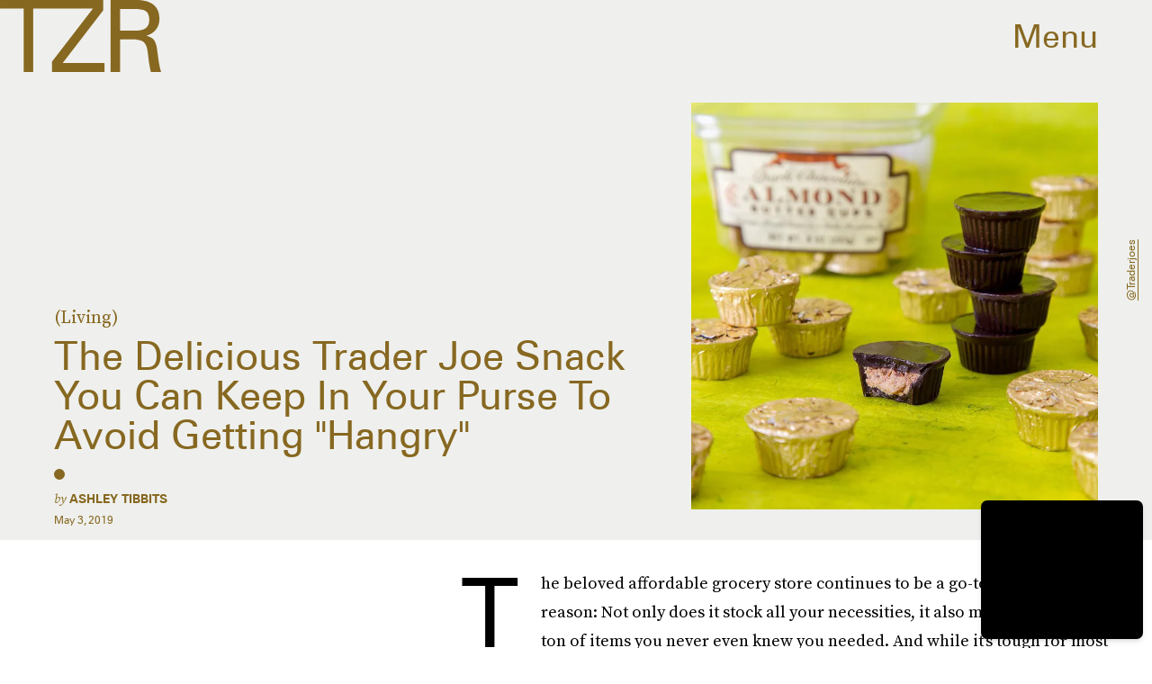

--- FILE ---
content_type: text/html; charset=utf-8
request_url: https://www.thezoereport.com/p/20-healthy-trader-joes-snacks-you-can-literally-take-with-you-anywhere-17297964
body_size: 32257
content:
<!doctype html><html lang="en"><head><meta charset="utf-8"/><meta name="viewport" content="width=device-width,initial-scale=1"/><title>20 Healthy Trader Joe's Snacks You Can Literally Take With You Anywhere</title><link rel="preconnect" href="https://cdn2.bustle.com" crossorigin/><link rel="preconnect" href="https://cdn2c.bustle.com" crossorigin/><link rel="preconnect" href="https://imgix.bustle.com"/><link rel="preconnect" href="https://securepubads.g.doubleclick.net"/><style data-href="https://cdn2.bustle.com/2026/zoe/main-74e96e87ef.css">.V8B{position:relative}.CAk{width:100%;height:100%;border:none;background:none;position:absolute;top:0;right:0;pointer-events:none}.CAk:focus{outline:none}.zwx{position:fixed;inset:0 0 100%;opacity:0;transition:opacity .25s,bottom 0s ease .25s;pointer-events:none}.ecP:checked~.zwx{transition:opacity .25s,bottom 0s;opacity:.7;bottom:0;pointer-events:all}.s4D{align-items:center;color:var(--slot1);display:flex;height:110px;justify-content:center;margin:0 auto;position:relative;text-align:center;z-index:10000}body>.s4D{background:#000;color:var(--slot2);inset:0;height:100%;margin:auto;position:fixed}.rfU{padding:2rem 0;position:relative;width:100%}.rfU:before{content:""}.MNR{align-items:center;display:flex;font-family:var(--fontFamilySansSerif);font-size:1.5rem;justify-content:center}.MNR:before{animation:vWL 1.5s linear infinite;background:var(--slot4);border-radius:50%;content:"";display:inline-block;height:var(--metaDotSize);margin:0 .8rem 0 0;width:var(--metaDotSize)}@keyframes vWL{0%{opacity:1}50%{opacity:0}to{opacity:1}}.qUu{height:var(--headerHeight);left:0;pointer-events:none;position:absolute;right:0;top:0;z-index:var(--zIndexNav)}.qUu:after{background:var(--slot3);content:"";inset:0;position:absolute;z-index:-1}.pGs{position:fixed}.qUu:after,.m4L .O3D{opacity:0;transform:translateZ(0);transition:opacity .25s ease}.zUh{height:100%;position:relative;margin:0 auto;width:100%;max-width:var(--maxContainerWidth)}.Ryt{align-items:center;display:flex;justify-content:space-between;height:100%}.zYo{flex:1}.O3D{display:block;height:var(--headerHeight);width:134px;pointer-events:auto;z-index:var(--zIndexContent)}.Pok{fill:var(--metaColor);height:100%;width:100%;pointer-events:none}.xxh{transition:fill .25s ease}.gQC{position:relative;cursor:pointer;font-family:var(--fontFamilySansSerif);font-size:1.25rem;height:var(--headerHeight);padding:1rem;padding-right:var(--pageGutter);z-index:1;display:flex;align-items:center;pointer-events:auto;transition:color .25s ease;color:var(--metaColor)}.RdF{cursor:pointer;height:var(--headerHeight);padding:15px;display:flex;align-items:center;margin-right:-1rem;position:relative}.IgQ{pointer-events:auto}.IgQ:after{opacity:.95}.IgQ .O3D{opacity:1}.IgQ .Pok{fill:var(--slot1)}.IgQ .gQC{color:var(--slot1)}@media(min-width:768px){.gQC{font-size:2.25rem}.O3D{width:179px}}.VH1{display:flex}.y9v{flex-shrink:0}.icx{display:block;width:100%;height:100%;-webkit-mask:center / auto 20px no-repeat;mask:center / auto 20px no-repeat;background:currentColor}.kz3{-webkit-mask-image:url(https://cdn2.bustle.com/2026/zoe/copyLink-51bed30e9b.svg);mask-image:url(https://cdn2.bustle.com/2026/zoe/copyLink-51bed30e9b.svg)}.Q6Y{-webkit-mask-image:url(https://cdn2.bustle.com/2026/zoe/facebook-89d60ac2c5.svg);mask-image:url(https://cdn2.bustle.com/2026/zoe/facebook-89d60ac2c5.svg);-webkit-mask-size:auto 23px;mask-size:auto 23px}.g9F{-webkit-mask-image:url(https://cdn2.bustle.com/2026/zoe/instagram-2d17a57549.svg);mask-image:url(https://cdn2.bustle.com/2026/zoe/instagram-2d17a57549.svg)}.ORU{-webkit-mask-image:url(https://cdn2.bustle.com/2026/zoe/mailto-2d8df46b91.svg);mask-image:url(https://cdn2.bustle.com/2026/zoe/mailto-2d8df46b91.svg);-webkit-mask-size:auto 16px;mask-size:auto 16px}.e4D{-webkit-mask-image:url(https://cdn2.bustle.com/2026/zoe/pinterest-0a16323764.svg);mask-image:url(https://cdn2.bustle.com/2026/zoe/pinterest-0a16323764.svg)}.E-s{-webkit-mask-image:url(https://cdn2.bustle.com/2026/zoe/snapchat-b047dd44ba.svg);mask-image:url(https://cdn2.bustle.com/2026/zoe/snapchat-b047dd44ba.svg)}.xr8{-webkit-mask-image:url(https://cdn2.bustle.com/2026/zoe/globe-18d84c6cec.svg);mask-image:url(https://cdn2.bustle.com/2026/zoe/globe-18d84c6cec.svg)}.coW{-webkit-mask-image:url(https://cdn2.bustle.com/2026/zoe/youtube-79c586d928.svg);mask-image:url(https://cdn2.bustle.com/2026/zoe/youtube-79c586d928.svg)}.b18{-webkit-mask-image:url(https://cdn2.bustle.com/2026/zoe/x-ca75d0a04e.svg);mask-image:url(https://cdn2.bustle.com/2026/zoe/x-ca75d0a04e.svg)}.Ag6{border-bottom:1px solid var(--colorRed);color:var(--slot1);width:calc(100% - (var(--pageGutter) * 2));max-width:calc(var(--maxContainerWidth) - (var(--pageGutter) * 2));margin:0 auto 40px;position:relative}.Ag6:before{bottom:.5rem;content:"";display:block;height:30px;margin:auto 0;background:var(--colorRed);-webkit-mask-image:url(https://cdn2.bustle.com/2026/zoe/search-2c3b7d47b7.svg);mask-image:url(https://cdn2.bustle.com/2026/zoe/search-2c3b7d47b7.svg);-webkit-mask-position:center;mask-position:center;-webkit-mask-repeat:no-repeat;mask-repeat:no-repeat;-webkit-mask-size:20px;mask-size:20px;pointer-events:none;position:absolute;right:0;width:30px}.KY9{color:var(--slot1);font-family:var(--fontFamilySerif);font-size:.9375rem;margin:auto;font-style:italic}.lix{background:transparent;border:none;color:currentColor;display:block;font-family:var(--fontFamilySansSerif);font-size:1.5rem;text-transform:capitalize;margin:auto;padding:0 40px .5rem 0;width:100%;appearance:none}.lix::placeholder{color:var(--slot1);opacity:.5}.Ui6{width:100%;max-width:var(--maxContainerWidth);padding:0 var(--pageGutter);height:var(--headerHeight);margin:0 auto;border:none}.Ui6:before{background:var(--slot1);left:var(--pageGutter);bottom:0;height:100%}.Ui6 .lix{font-size:.875rem;line-height:1.2;height:100%;width:100%;padding:0 0 0 2.5rem;color:var(--slot1)}.Ui6 .lix::placeholder{color:var(--slot1);opacity:1}.lix::-ms-clear,.lix::-ms-reveal{display:none;width:0;height:0}.lix::-webkit-search-decoration,.lix::-webkit-search-cancel-button,.lix::-webkit-search-results-button,.lix::-webkit-search-results-decoration{display:none}.lix:focus{outline:none}@media(min-width:768px){.Ag6{margin-bottom:60px}.Ag6:before{-webkit-mask-size:24px;mask-size:24px}.KY9{font-size:1rem}.lix{font-size:2.25rem;padding-top:.75rem}.Ui6 .lix{font-size:1.25rem;line-height:1.3}}@media(min-width:1025px){.Ag6{margin-bottom:80px}.lix{font-size:3rem;padding-top:1.25rem}.KY9{font-size:1.25rem}.Ui6:after{content:"";position:absolute;left:var(--pageGutter);right:var(--pageGutter);bottom:0;height:1px;background:#0003}}.Jqo{position:relative;z-index:var(--zIndexNav)}.zaM,.hwI{background:#f2f0f2}.zaM{overflow:auto;-webkit-overflow-scrolling:touch;position:fixed;inset:-100% 0 100%;transform:translateZ(0);opacity:0;transition:transform .25s,opacity 0s ease .25s;color:var(--slot1)}.K8W{display:grid;grid-template-rows:minmax(0,auto) minmax(0,auto) 1fr;min-height:100%;position:relative;width:100%;max-width:var(--maxContainerWidth);margin:0 auto}.hwI{display:flex;flex-direction:column-reverse;position:sticky;top:0;left:0;z-index:1}.n7w{display:none}.wJ6:checked~.zaM{transform:translate3d(0,100%,0);opacity:1;transition:transform .25s,opacity 0s}.hbV,.gpr{position:absolute;top:0;opacity:0;pointer-events:none;transform:translateZ(0)}.hbV{left:0;width:100%}.gpr{cursor:pointer;color:var(--slot1);height:var(--headerHeight);width:40px;line-height:var(--headerHeight);right:var(--pageGutter);text-align:center}.gpr:after,.gpr:before{background:var(--slot1);content:"";height:40%;inset:0;margin:auto;position:absolute;width:2px}.gpr:before{transform:rotate(45deg)}.gpr:after{transform:rotate(-45deg)}.wYL:checked~.zaM .hbV,.wYL:checked~.zaM .gpr{transition:opacity .5s;pointer-events:all;opacity:1}.wYL:checked~.zaM .nyh,.wYL:checked~.zaM .BRg{opacity:0;pointer-events:none}.sIQ{width:272px;height:121px;position:relative}.idu{background:var(--slot4);-webkit-mask-image:url(https://cdn2.bustle.com/2026/zoe/logo-ef05fb5cca.svg);mask-image:url(https://cdn2.bustle.com/2026/zoe/logo-ef05fb5cca.svg);-webkit-mask-position:center;mask-position:center;-webkit-mask-repeat:no-repeat;mask-repeat:no-repeat;-webkit-mask-size:100%;mask-size:100%;margin:auto;position:absolute;inset:0}.U_z{position:relative}.U_z:after{display:block;content:"";width:185px;height:25px;background-image:url(https://cdn2.bustle.com/2026/zoe/sitename-9f5f511c7e.svg);background-repeat:no-repeat;background-size:contain;background-position:top right;margin:.625rem var(--pageGutter) 0 auto}.KjX{display:flex;width:100%;justify-content:space-between}.wVE{position:relative;cursor:pointer;height:var(--headerHeight);padding:1rem var(--pageGutter);z-index:1;display:flex;align-items:center}.wVE span{font-family:var(--fontFamilySansSerif);font-size:1.25rem;line-height:1.3;text-align:right;color:var(--slot4)}.eAo,.DmT{padding:0 var(--pageGutter)}.eAo{margin:1rem 0 2rem;position:relative}.fdE{font-family:var(--fontFamilySansSerif);font-size:1.5rem;line-height:1.3;text-transform:uppercase;position:relative}.fdE,.fdE a{color:var(--slot1)}.fdE:focus,.hkL:focus{outline:none}.Amc{display:flex;justify-content:space-between;align-items:center;border-bottom:1px solid rgba(0,0,0,.2);padding:1rem 2.25rem 1rem 0;cursor:pointer}.jEZ{position:relative}.jEZ a{pointer-events:none}.nfm{display:none;width:100%;height:100%;position:absolute;top:0;left:0;z-index:1;cursor:pointer}.hkL{height:2.25rem;width:2.25rem;position:absolute;background:transparent;top:1rem;right:0;margin:0;appearance:none;-webkit-appearance:none;border:none;cursor:pointer}.hkL:after{content:"+";position:absolute;top:50%;right:0;transform:translate3d(0,-50%,0);color:var(--slot4);font-size:1.5rem}.hkL:checked:after{content:"-"}.qSW{display:flex;flex-direction:column;font-family:var(--fontFamilySansSerif);font-weight:var(--fontWeightBold);font-size:.75rem;line-height:1.3;height:auto;max-height:0;opacity:0}.qSW a{color:var(--slot4);padding:.5rem 0;position:relative}.qSW a:before{display:inline-block;content:"";width:var(--metaDotSize);height:var(--metaDotSize);margin-right:var(--metaDotSize);border-radius:50%;background:currentColor}.Oxy a{display:block;font-family:var(--fontFamilySansSerif);font-size:.9375rem;line-height:1;color:var(--slot4);margin-bottom:1.25rem}.iX3{display:flex;flex-direction:column;flex-wrap:wrap;height:7.5rem;width:75%;margin:2rem 0 var(--pageGutter)}.f0q{color:var(--slot1);display:inline-block;width:50%;font-family:var(--fontFamilySansSerif);font-size:.625rem;line-height:1;padding-bottom:1.25rem;text-transform:uppercase}.Q-u{margin:var(--pageGutter) 0}.Q-u a{height:40px;width:40px;margin-right:1.25rem;border:1px solid var(--slot4);border-radius:50%}.wJ6:checked~.zaM i{display:block}.Q-u i{display:none;background:var(--slot4)}.wJ6:checked~.zaM .fNG{background-image:url(https://cdn2.bustle.com/2026/zoe/bdg_logo-6dba629bc7.svg)}.fNG{background-position:center;background-repeat:no-repeat;background-size:contain;margin:1rem 0;height:32px;width:72px}.urt{font-family:var(--fontFamilySansSerif);font-size:.5rem;line-height:1;margin:1rem 0 var(--pageGutter)}.jhc{display:inline-block;padding:0 0 1.25rem;text-align:left;background:none;cursor:pointer}@media(min-width:768px){.hwI{flex-direction:row;justify-content:space-between}.KjX{width:unset}.BRg{padding-left:1.25rem}.nyh{padding-right:1.25rem}.sIQ{width:438px;height:195px;margin-top:var(--headerHeight)}.U_z:after{width:297px;height:40px;margin:1rem 0 0 auto}.fdE,.wVE span,.hkL:after{font-size:2.25rem}.eAo{margin:2rem 0}.qSW{font-size:1.125rem}.Oxy{margin-top:1.5rem}.Oxy a{font-size:1.25rem}.iX3{height:8rem;width:50%}.f0q{font-size:.75rem}.urt{font-size:.625rem}}@media(max-width:1024px){.hkL:checked~.qSW{max-height:300px;opacity:1;padding:.75rem 0;transition:opacity .15s,max-height .25s ease-out,padding .15s}.hkL:checked+.jEZ .nfm{display:block}}@media(min-width:1025px){.U_z{position:absolute;top:140px;right:var(--pageGutter);width:calc(60% - 120px)}.sIQ{width:100%;height:unset;padding-top:45%;margin-top:unset}.U_z:after{width:68%;height:unset;padding-top:9.316%;margin-top:1.25rem}.KjX{display:flex;width:100%;justify-content:space-between}.nyh{padding-left:var(--pageGutter)}.eAo{width:20%;max-width:calc(var(--maxContainerWidth) * .2);padding-right:unset;margin:3rem 0}.fdE{display:flex;position:static;font-size:1.125rem}.qSW{max-height:unset;pointer-events:none}.fdE:hover .qSW{opacity:1;pointer-events:all;transition:opacity .25s}.fdE a:hover{text-decoration:underline}.hkL,.Pdb{display:none}.Amc{border:none;padding:.75rem 1.5rem .75rem 0;white-space:nowrap}.jEZ a{pointer-events:all}.qSW{position:absolute;top:0;left:100%;width:auto;white-space:nowrap;padding:.5rem 0;font-size:.875rem;opacity:0;height:100%}.DmT{display:grid;grid-template-rows:auto 1fr;grid-template-columns:repeat(2,auto) minmax(150px,1fr)}.Oxy{grid-row:1;grid-column:1}.Q-u,.iX3,.EN6{grid-row:2;align-self:end}.Q-u{grid-column:1}.EN6{grid-column:3}.iX3{grid-column:2;flex-direction:row;align-items:flex-end;height:unset;width:unset}.f0q{width:auto;padding:1rem 1.5rem 0 0;white-space:nowrap}.Q-u a:last-child,.f0q:last-child{margin-right:var(--pageGutter)}.Oxy a{font-size:1rem}.Oxy a:last-child{margin-bottom:unset}.urt,.iX3,.Q-u{margin-bottom:2rem}}@media(min-width:1440px){.U_z:after{margin-top:2rem}.fdE{font-size:1.5rem}.f0q{margin-right:3rem}.Oxy a{font-size:1.25rem}}.Ex8{background-color:var(--slot1);color:var(--slot3);cursor:pointer;display:inline-block;font-family:var(--fontFamilySansSerif);font-size:.8rem;font-weight:var(--fontWeightBold);letter-spacing:.1rem;line-height:var(--lineHeightStandard);padding:10px 30px;text-align:center;text-transform:uppercase;transition:background-color var(--transitionHover);vertical-align:middle;border:none}.Ex8:not([disabled]){cursor:pointer}.Ex8:focus{outline:none}.ruo,.Ez6{position:absolute;width:100%;left:0;right:0;text-align:center}.ruo{top:50%;transform:translateY(-50%)}.Ez6{bottom:1rem}.Hsp,.DIw,.l0q:before,.l0q:after{inset:0}.Hsp{align-items:center;display:flex;justify-content:center;position:fixed;z-index:1100}.DIw{background:#0003;position:absolute}.IxI{background:#fff;box-shadow:0 4px 6px -1px #00000014,0 2px 4px -2px #00000014;border-radius:6px;display:grid;margin-bottom:10vh;max-width:600px;padding:1rem;position:relative;width:calc(100% - 2rem)}.l0q{border:none;background:none;cursor:pointer;height:2.5rem;position:absolute;top:.5rem;right:.5rem;width:2.5rem}.l0q:before,.l0q:after{background:#000;content:"";height:75%;margin:auto;position:absolute;width:2px}.l0q:before{transform:rotate(45deg)}.l0q:after{transform:rotate(-45deg)}.l0q:focus{outline:none}.LHe,.eHv,.KXR{grid-column:1;transition:opacity .2s}.LHe{grid-row:1}.eHv{grid-row:2}.DYh .LHe,.DYh .eHv,.KXR{opacity:0;pointer-events:none}.KXR{grid-row:1 / 3;align-self:center}.DYh .KXR{opacity:1;pointer-events:all}.T-R{background-color:var(--slot2);color:var(--slot1)}.ukc{width:calc(100% - 2rem)}.NYu{color:var(--slot4);font-family:var(--fontFamilySansSerif);font-size:1.5rem;font-weight:var(--fontWeightRegular);line-height:1.1;margin-bottom:1rem}.Hpu{font-size:1rem;line-height:1.3}.iUF{display:grid;grid-template-columns:1fr auto;margin-top:2rem}.iUF>*{grid-column:1 / -1}.iUF>.Frd{grid-row:1;grid-column:1}.iUF>.nSK{grid-row:1;grid-column:2}.Frd{background:var(--slot3);border:1px solid var(--slot4);font-size:1rem;padding:1rem;width:100%}.Frd::placeholder{color:var(--slot1)}button.nSK{align-items:center;background:var(--slot4);color:var(--slot2);cursor:pointer;display:flex;font-family:var(--fontFamilySerif);font-size:1rem;letter-spacing:0;line-height:1.2;padding:1rem;text-transform:capitalize;z-index:var(--zIndexContent)}button.nSK:after{background:var(--slot2);content:"";-webkit-mask-image:url(https://cdn2.bustle.com/2026/zoe/arrow-7d623d32b7.svg);mask-image:url(https://cdn2.bustle.com/2026/zoe/arrow-7d623d32b7.svg);-webkit-mask-size:100% 100%;mask-size:100% 100%;display:inline-block;height:19px;width:20px;margin-left:.625rem;flex:none;vertical-align:middle}.e2g{color:var(--slot1);font-family:var(--fontFamilySansSerif);font-size:.625rem;line-height:1.1;margin-top:1rem;opacity:.65}.e2g a{color:inherit;font-weight:var(--fontWeightBold)}@media(min-width:768px){.T-R{padding:2rem}.NYu{font-size:2.5rem}.Hpu{font-size:1.25rem}}@font-face{font-family:SourceSerif;font-display:swap;src:url(https://cdn2c.bustle.com/2026/zoe/SourceSerifPro-Regular-96aa4bfe61.woff2) format("woff2")}@font-face{font-family:SourceSerif;font-weight:700;font-display:swap;src:url(https://cdn2c.bustle.com/2026/zoe/SourceSerifPro-Semibold-46dadb1429.woff2) format("woff2")}@font-face{font-family:SourceSerif;font-style:italic;font-display:swap;src:url(https://cdn2c.bustle.com/2026/zoe/SourceSerifPro-It-d7edd36c7e.woff2) format("woff2")}@font-face{font-family:SourceSerif;font-weight:700;font-style:italic;font-display:swap;src:url(https://cdn2c.bustle.com/2026/zoe/SourceSerifPro-SemiboldIt-3bb03ffa10.woff2) format("woff2")}@font-face{font-family:Zurich;font-display:swap;src:url(https://cdn2c.bustle.com/2026/zoe/ZurichBT-Regular-7e8785c6f2.woff2) format("woff2")}@font-face{font-family:Zurich;font-weight:700;font-display:swap;src:url(https://cdn2c.bustle.com/2026/zoe/ZurichBT-Bold-7e888057da.woff2) format("woff2")}@font-face{font-family:Zurich;font-style:italic;font-display:swap;src:url(https://cdn2c.bustle.com/2026/zoe/ZurichBT-Italic-1f203f3783.woff2) format("woff2")}@font-face{font-family:Zurich;font-weight:700;font-style:italic;font-display:swap;src:url(https://cdn2c.bustle.com/2026/zoe/ZurichBT-BoldItalic-1df4657dd3.woff2) format("woff2")}::selection{background:var(--slot4);color:var(--slot3)}*,*:before,*:after{box-sizing:inherit}html{box-sizing:border-box;font-size:var(--fontSizeRoot);line-height:var(--lineHeightStandard);-webkit-text-size-adjust:100%;text-size-adjust:100%;-webkit-tap-highlight-color:rgba(0,0,0,0)}body{background:var(--slot2);color:var(--slot1);font-family:var(--fontFamilySerif);margin:0;overflow-y:scroll;-webkit-font-smoothing:antialiased;-moz-osx-font-smoothing:grayscale}a{color:var(--slot1);background:transparent;cursor:pointer;text-decoration:none;word-wrap:break-word}h1,h2,h3,h4{font-family:var(--fontFamilySerif);margin:2rem 0 1rem;text-rendering:optimizeLegibility;line-height:1.2}p,blockquote{margin:32px 0}button{border:none}cite{font-style:normal}img{max-width:100%;border:0;backface-visibility:hidden;transform:translateZ(0)}iframe{border:0}::placeholder{color:#ccc}.UdU{display:flex}.UdU>div:before,.hzA.UdU:before{display:block;width:100%;height:var(--minAdSpacing);position:absolute;top:0;color:var(--slot1);content:"ADVERTISEMENT";font-family:var(--fontFamilySansSerif);font-size:.65rem;line-height:var(--minAdSpacing);opacity:.6;word-break:normal;text-align:center}.UdU>div{margin:auto;padding:var(--minAdSpacing) 0}.hzA.UdU{background-color:var(--adBackgroundColor);padding:var(--minAdSpacing) 0}.hzA.UdU>div{padding:0}.hzA.UdU>div:before{content:none}.vmZ{min-width:1px;min-height:1px}.EdX{display:block;width:100%;height:100%;transition:opacity .3s}.ap2{position:relative;width:100%}.ap2 .EdX{position:absolute;top:0;left:0;width:100%}.dSy{object-fit:cover;position:absolute;top:0;left:0}.vB9{background:#e1e1e140}.vB9 .EdX{opacity:0}.EdX video::-webkit-media-controls-enclosure{display:none}.zzk{min-width:1px;min-height:1px;overflow-x:hidden;position:relative;text-align:center;z-index:0}.APH{overflow-y:hidden}.pCo,.pCo>div,.pCo>div>div{width:100%;margin:auto;max-width:100vw;text-align:center;overflow:visible;z-index:300}.pCo{min-height:var(--minAdHeight)}.pCo>div{position:sticky;top:var(--headerHeightStickyScrollableAd)}@media screen and (max-width:1024px){.k_e{grid-row-end:auto!important}}.stickyScrollableRailAd>div{position:sticky;top:var(--headerHeightStickyScrollableAd);margin-top:0!important;padding-bottom:var(--minAdSpacing)}.Ldt{min-height:var(--minAdHeightStickyScrollable)}.Ldt>div{margin-top:0!important}.GQx [id^=google_ads_iframe]{height:0}.JUn,.LWq,.HuM{height:1px}.HuM>div{overflow:hidden}#oopAdWrapperParent:not(:empty){background-color:var(--adBackgroundColor);min-height:var(--minAdHeightVideo);margin-bottom:var(--minAdSpacing)!important;z-index:var(--zIndexOverlay)}#oopAdWrapper:not(:empty),#oopAdWrapper:empty+div{background-color:var(--adBackgroundColor);z-index:var(--zIndexOverlay)}#oopAdWrapper>div>div{margin:0 auto}.buT,.TX9{background:none;border:none;margin:0;width:32px;height:32px;position:absolute;bottom:3px;cursor:pointer;background-repeat:no-repeat;background-position:center}.buT{left:40px;background-image:url(https://cdn2.bustle.com/2026/zoe/pause-bd49d74afd.svg)}.Am5{background-image:url(https://cdn2.bustle.com/2026/zoe/play-3e2dff83eb.svg)}.TX9{left:6px;background-image:url(https://cdn2.bustle.com/2026/zoe/unmute-9a8cd4cbb8.svg)}.D5o{background-image:url(https://cdn2.bustle.com/2026/zoe/mute-ea100a50bf.svg)}.ne7{display:flex;min-height:100vh}.ne7 .OJR{inset:0;opacity:.6;position:absolute}.OJR img{object-fit:cover}.A6T{display:flex;flex-direction:column;min-height:90vh;margin:auto;max-width:var(--maxContainerWidth);padding:0 var(--pageGutter);position:absolute}.eta{align-items:center;display:flex;flex:1;font-family:var(--fontFamilySansSerif);font-size:48vw;justify-content:center;line-height:.8}.egB{font-size:.9rem;font-family:var(--fontFamilySansSerif);margin-right:25%}.jtK{font-size:1.25rem;margin-top:1rem;text-align:right}@media(min-width:768px){.egB{font-size:1.15rem;margin-right:40%}.jtK{font-size:1.8rem}}@media(min-width:1025px){.A6T{align-items:flex-end;flex-direction:row;flex-wrap:wrap}.eta{flex:0 0 100%}.egB{flex:1}}@media(min-width:1440px){.eta{font-size:44rem}}.pxF{position:relative;min-width:1px;min-height:1px}.N4z{display:block;transition:opacity .2s linear;width:100%;height:100%}.j-j{background:var(--imageBackgroundColor, rgba(225, 225, 225, .25))}.j-j .N4z{opacity:0}.N4z::-webkit-media-controls-enclosure{display:none}.mvL .N4z{position:absolute;top:0;left:0}.he5{position:relative;width:1px;height:1px;margin-top:-1px;min-height:1px}.hwi{top:50vh}.h4R{top:-50vh}.h5Q{background:var(--slot4);height:1px;margin:0 auto;opacity:var(--dividerOpacity);width:100%}:root{--primaryColor: var(--slot4);--textColor: var(--slot1);--metaColor: var(--slot1);--navColor: var(--slot1);--imageBackgroundColor: rgba(225, 225, 225, .25);--adBackgroundColor: rgba(225, 225, 225, .25);--colorBlush: #f2f0f2;--colorRed: #b72e24;--headerHeight: 60px;--pageGutter: 1.25rem;--verticalCardSpacing: 3rem;--maxContainerWidth: 1440px;--maxBodyWidth: 768px;--maxFeatureBodyWidth: 1044px;--viewportHeight: 100vh;--controlSpacing: 2.25rem;--minAdSpacing: 2rem;--minAdHeight: calc(var(--minAdSpacing) * 2 + 250px);--minAdHeightStickyScrollable: calc(var(--minAdSpacing) * 2 + 400px);--minAdHeightVideo: 188px;--minAdHeightMobileSlideshow: calc(var(--minAdSpacing) * 2 + 50);--minAdHeightDesktopSlideshow: calc(var(--minAdSpacing) * 2 + 250);--headerHeightStickyScrollableAd: var(--headerHeight);--mobiledocSpacing: 1.5rem;--dividerOpacity: .2;--metaDotSize: .5rem;--bigLogoWidth: 134px;--cardMinHeight: 520px;--cardMaxHeight: 800px;--cardMaxHeightFeature: 1200px;--cardHeight: clamp(var(--cardMinHeight), 75vh, var(--cardMaxHeight));--featureCardHeight: clamp(var(--cardMinHeight), 100vh, var(--cardMaxHeightFeature));--fontFamilySerif: SourceSerif, Georgia, serif;--fontFamilySansSerif: Zurich, arial, sans-serif;--fontSizeRoot: 16px;--lineHeightStandard: 1.3;--fontWeightRegular: 400;--fontWeightBold: 700;--transitionHover: .2s;--easeOutQuart: cubic-bezier(.25, .46, .45, .94);--zIndexNeg: -1;--zIndexBackground: 0;--zIndexContent: 100;--zIndexOverContent: 200;--zIndexFloatAd: 300;--zIndexPopUp: 400;--zIndexFloating: 500;--zIndexNav: 600;--zIndexOverlay: 700}@media(min-width:768px){:root{--controlSpacing: 3.5rem;--minAdSpacing: 2.5rem;--pageGutter: 2.5rem;--headerHeight: 80px;--metaDotSize: .75rem;--bigLogoWidth: 179px;--cardMinHeight: 560px}}@media(min-width:1025px){:root{--pageGutter: 3.75rem;--bigLogoWidth: 314px;--cardMinHeight: 600px;--cardMaxHeightFeature: 1000px}}@media(min-width:1440px){:root{--bigLogoWidth: 425px}}
</style><style data-href="https://cdn2.bustle.com/2026/zoe/commons-1-d6b32ebbb3.css">.sWr{height:100%;width:100%;position:relative}.KwQ{max-height:none}.jWY{height:100vh}.asF{height:100%;max-height:none}.btA,.gDs{background:var(--cardBackground, var(--slot10))}.iGR{height:auto;min-height:0}.L7S{opacity:0}.TGq{opacity:0;will-change:transform;animation:aBP .2s var(--easeOutQuart) .1s forwards}@keyframes aBP{0%{opacity:0}to{opacity:1}}@media(min-width:768px){.iGR{min-height:0}}.cCV{padding:0}.Rfb{min-width:1px;min-height:1px;position:relative}.kOK{display:block;width:100%;height:100%;transition:opacity .4s;object-fit:cover}.sMW{position:relative;width:100%}.U-k{position:absolute;top:0;left:0;width:100%}.NUO{background:var(--imageBackgroundColor, rgba(225, 225, 225, .25))}.M_P{cursor:pointer;width:48px;height:48px;pointer-events:all}.M_P:after{display:block;content:" ";margin:auto}.KAj{filter:brightness(.85)}.JHj{align-self:end;justify-self:end}.LJm{display:flex;width:54px;height:54px;border:2px solid;border-radius:50%}.LJm:after{width:24px;height:24px;-webkit-mask-image:url(https://cdn2.bustle.com/2026/zoe/audio-58f66c2fdf.svg);mask-image:url(https://cdn2.bustle.com/2026/zoe/audio-58f66c2fdf.svg);background:currentColor}.nKF:after{-webkit-mask-image:url(https://cdn2.bustle.com/2026/zoe/muted-931464476f.svg);mask-image:url(https://cdn2.bustle.com/2026/zoe/muted-931464476f.svg)}.YOh:before{content:"";position:absolute;display:block;top:0;right:0;width:100%;height:100%;background:linear-gradient(0deg,var(--gradientHalfOpacity),var(--gradientTransparent) 70%);z-index:1;pointer-events:none}.YOh.IXs:before{background:var(--slot1);opacity:.35}.x2j:after{content:"";display:block;height:36px;width:36px;opacity:.7;position:absolute;top:50%;left:50%;transform:translate(-50%,-50%);transform-origin:0 0;border:2px solid var(--slot4);border-bottom-color:transparent;border-radius:50%;animation:PZv 1.5s linear infinite}@keyframes PZv{0%{transform:rotate(0) translate(-50%,-50%)}to{transform:rotate(360deg) translate(-50%,-50%)}}.saA{font-family:var(--fontFamilySerif);font-size:.75rem;line-height:1.4;margin:0}.saA a,.saA span{color:inherit;text-transform:uppercase;font-family:var(--fontFamilySansSerif);font-style:normal;font-weight:var(--fontWeightBold)}@media(min-width:1025px){.saA{font-size:.875rem}}.JOT{min-height:1rem;font-family:var(--fontFamilySansSerif);font-size:.65rem;line-height:1.2;color:var(--slot1);overflow:hidden}.JOT a{color:inherit}.KS5{align-items:center;display:flex;margin:auto}.Izs,.cWT,.c3b{margin:0 .25rem 0 0;white-space:nowrap}.KS5 .PWd{margin:auto 0}.Fsv .KS5{align-items:center}.Fsv .Izs,.Fsv .cWT,.Fsv .c3b{margin:0 .25rem 0 0}@media(min-width:1025px){.eFu .KS5{flex-direction:column;align-items:flex-start}.eFu .Izs,.eFu .cWT,.eFu .c3b{margin:0 auto .5rem 0}}.yj3{font-family:var(--fontFamilySansSerif);font-size:.75rem;line-height:1;letter-spacing:-.02em;margin-top:.25rem}.yj3 div{display:inline}.yj3 div+div:before{content:" \2022  "}@media(min-width:768px){.yj3{margin-top:.5rem}}.sv7 .DHw{font-weight:700;text-transform:uppercase}.sv7 .DHw div:before{content:none}@media(min-width:768px){.DHw div{display:block}.DHw div+div{margin-top:.25rem}.DHw div+div:before{content:none}}.GqV{background-color:var(--slot10);color:var(--slot11);height:100%;width:100%}.gsz{display:grid;height:var(--cardHeight);margin:0 auto;position:relative;width:100%}.I0j{height:var(--featureCardHeight)}.dPJ{height:var(--viewportHeight)}.gsz p,.gsz .aVX{margin:0}.rkd{z-index:2}.QwJ{font-family:var(--fontFamilySerif);font-size:.9375rem;line-height:1.3}.aVX{font-family:var(--fontFamilySansSerif);font-weight:var(--fontWeightRegular);line-height:1.1;margin:0;position:relative;padding-bottom:1rem}.r87{font-family:var(--fontFamilySerif);font-size:.875rem;line-height:1.3}.oL7{height:100%;width:100%}.fpC{object-fit:contain}.Vms{font-family:var(--fontFamilySansSerif);font-size:.625rem;line-height:1.3;text-transform:capitalize}.Vms a,.r87 a{color:inherit;text-decoration:underline}.Psy{align-items:flex-start;display:flex;flex-direction:column-reverse;margin-bottom:.5rem;row-gap:.5rem}.Mt9{display:flex;color:inherit}.vMw{position:relative;margin-top:.8rem}.vMw:before{content:"";position:absolute;top:-.8rem;left:0;width:var(--metaDotSize);height:var(--metaDotSize);border-radius:50%;background:currentColor}@media(min-width:768px){.QwJ{font-size:1.25rem}.aVX{line-height:1}.r87{font-size:1.125rem}.Vms{font-size:.75rem}.vMw{margin-top:1.5rem}.vMw:before{top:-1.5rem}}.HEt{grid-template-rows:repeat(2,auto) 1fr repeat(3,auto);grid-template-columns:1fr 140px;max-width:var(--maxContainerWidth);padding:calc(var(--headerHeight) + 1.5rem) var(--pageGutter) 1rem}.XKR.HEt{padding-bottom:var(--controlSpacing)}.EVz{grid-row:1;grid-column:1 / -1}.qm8{grid-row:2;grid-column:1 / -1}.OVI{grid-row:4 / -1;grid-column:2}.Ta5{grid-row:5;grid-column:1;margin-bottom:1rem}.y2b{grid-row:6;grid-column:1;color:var(--slot11)}.uZ5{font-size:1.5rem}.ii4{font-size:1.65rem}.wYt{font-size:1.875rem}.izS{font-size:2rem}.whA{font-size:2.25rem}@media(min-width:768px){.HEt{grid-template-columns:repeat(3,1fr);padding-bottom:2rem}.qm8{grid-column:1 / -2;margin-right:1rem}.OVI{grid-column:3;grid-row:3 / -1;align-self:end}.uZ5{font-size:2rem}.ii4{font-size:2.5rem}.wYt{font-size:2.75rem}.izS{font-size:3rem}.whA{font-size:3.5rem}}@media(min-width:1025px){.HEt{grid-template-columns:repeat(5,1fr);grid-template-rows:auto 1fr repeat(2,auto)}.EVz{grid-row:3;grid-column:1 / -2}.y2b{grid-row:4;grid-column:1;align-self:end}.qm8{grid-row:4;grid-column:2 / -3;align-self:end;margin:0 1.5rem}.OVI{grid-row:3 / -1;grid-column:5;margin-left:3rem}.Ta5{grid-row:1;grid-column:4 / -1;text-align:right}.Cyb .pwg{padding-bottom:2rem}.DWQ{font-size:2.75rem}.iSu{font-size:2.95rem}.Rlf{font-size:3.125rem}.MHL{font-size:3.5rem}.dp2{font-size:4rem}}@media(min-width:1440px){.Ta5{width:60%;margin-right:0;margin-left:auto}.DWQ{font-size:3.5rem}.iSu{font-size:3.75rem}.Rlf{font-size:4rem}.MHL{font-size:4.25rem}.dp2{font-size:4.65rem}}.vgf{flex:0 1 140px;color:var(--slot11)}.t8s{font-family:var(--fontFamilySansSerif);font-size:.625rem;font-style:italic;padding-bottom:.1rem}.lAq{font-family:var(--fontFamilySansSerif);font-weight:var(--fontWeightBold);font-size:.75rem;line-height:1.2}.Rcu{display:block;color:var(--slot1);font-family:var(--fontFamilySerif);line-height:1.3;position:relative}.Hxs{color:var(--slot7)}.O8F{font-family:var(--fontFamilySansSerif);font-size:1.5rem;line-height:1.3;margin-top:.625rem}.yiq{font-size:1.125rem;color:var(--slot7);margin-bottom:1.25rem}.ooy{width:80%;margin-right:0;margin-left:auto;position:relative}.wxt{width:100%}.mdu{left:0;object-fit:contain;position:absolute;top:0}.RSA{font-size:.9375rem;margin:1rem 0}.RSA a{color:inherit;border-bottom:1px solid}.yMn{background:transparent;color:var(--slot7);outline:1px solid currentColor;cursor:pointer;display:flex;align-items:center;line-height:1.2;margin:1rem auto 1rem 1px;padding:.75rem 1rem;position:relative;z-index:var(--zIndexContent)}.yMn:before{display:block;content:"";position:absolute;width:100%;height:100%;inset:.5rem -.5rem -.5rem .5rem;background:var(--slot6);z-index:-1}.EaG .yMn:before{background:var(--slot2)}.jMM{background:currentColor;-webkit-mask-image:url(https://cdn2.bustle.com/2026/zoe/arrow-7d623d32b7.svg);mask-image:url(https://cdn2.bustle.com/2026/zoe/arrow-7d623d32b7.svg);-webkit-mask-size:100% 100%;mask-size:100% 100%;display:inline-block;height:19px;width:20px;margin-left:.625rem;flex:none;vertical-align:middle}.lXj{color:var(--slot1);font-family:var(--fontFamilySerif);font-size:1rem;text-transform:capitalize;line-height:1;text-align:left}.o75{color:var(--slot7);font-family:var(--fontFamilySansSerif);font-size:1.5rem;line-height:1;text-align:left;margin-bottom:2rem}._N2{color:var(--slot1);font-size:.95rem;opacity:.5;position:relative;text-decoration:line-through}.yS8{margin-bottom:1rem}.JEe{display:flex;justify-content:space-between;align-items:baseline;margin-top:1.25rem}.JEe .o75{display:flex;flex-direction:row-reverse;align-items:baseline}.JEe .o75,.JEe .yMn{margin:0}.JEe ._N2{margin-left:.4em}@media(min-width:768px){.Rcu{display:grid;grid-template-columns:5fr 4fr;grid-template-rows:auto 1fr;grid-column-gap:2.5rem}.ooy{grid-column:2;grid-row:1 / -1;width:100%}.Mup{grid-column:1;grid-row:1}.OiB{grid-column:1;grid-row:2}.O8F{font-size:2.2rem;margin-top:unset}.yiq{font-size:1.5rem;margin-bottom:.625rem}.RSA{font-size:1rem}.o75{text-align:right;margin-bottom:1.25rem}.yMn{margin-top:2.5rem;padding:.875rem 1.25rem}}@media(min-width:1025px){.Rcu{grid-template-columns:3fr 2fr}}@media(min-width:1440px){.O8F{font-size:2.8rem}.yiq{font-size:1.875rem}.o75{font-size:2.5rem}._N2{font-size:1.5rem}}.G5H,.gGs{font-family:var(--fontFamilySansSerif);margin:0 0 .5rem}.G5H{font-size:.75rem}.gGs{color:var(--slot11);font-size:1rem;line-height:1.1}.exV{display:flex;align-items:baseline;color:var(--slot11);grid-row:1;grid-column:1;align-self:end}.N8b{margin-left:.5rem;color:var(--slot11)}.B6J{position:relative;margin-top:1.3rem;color:var(--slot11)}.B6J:before{content:"";position:absolute;top:-.8rem;left:0;width:var(--metaDotSize);height:var(--metaDotSize);border-radius:50%;background:currentColor}@media(min-width:768px){.G5H{font-size:1rem}.gGs{font-size:1.25rem;margin-bottom:.25rem}.B6J{margin-top:2.25rem}.B6J:before{top:-1.5rem}}.Hof{position:absolute;top:0;left:0;width:100%;height:100%;z-index:0}.Qf5{--videoLinkUrlHeight: calc(100% - 75px) ;position:relative;margin:auto}.kPo,.QrZ{font-family:var(--fontFamilySansSerif);margin:0 0 .5rem}.kPo{font-size:.75rem}.QrZ{font-size:1rem;line-height:1.1}.rv9{font-family:var(--fontFamilySerif);font-size:.875rem;line-height:1.3}.rv9 a{color:inherit;text-decoration:underline}.DvA{position:relative;margin-top:.8rem}.DvA:before{content:"";position:absolute;top:-.8rem;left:0;width:var(--metaDotSize);height:var(--metaDotSize);border-radius:50%;background:currentColor}.RlV>div:first-child{padding-top:150%}.RlV img{object-fit:contain;inset:0;position:absolute}@media(min-width:768px){.rv9,.kPo{font-size:1rem}.QrZ{font-size:1.25rem;margin-bottom:.25rem}.DvA{text-align:right;margin-top:1.5rem}.DvA:before{top:-1.5rem;left:unset;right:0}}@media(min-width:1025px){.RlV>div:first-child{padding-top:100%}}.EvN{background:#ffffffe0;border:1px solid #e5e5e5;border-radius:6px;display:grid;grid-template-columns:1fr 1fr;gap:1rem;padding:1rem;width:100%;font-family:var(--fontFamilySansSerif);box-shadow:0 4px 6px -1px #00000014,0 2px 4px -2px #00000014;transition:box-shadow .2s}.BLp,.v9d{grid-column:1 / -1}.v9d{height:100%;display:flex;flex-direction:column;gap:1rem}.ZDA{font-size:1.5rem;font-weight:600;line-height:1.15;margin:0 0 .5rem}.ss_{font-size:.7rem;line-height:1.2;padding:.75rem 0 1rem}.O_Z{align-self:center;height:24px;max-width:100px;grid-column:1;margin-left:.25rem}.Txw{background:url(https://cdn2.bustle.com/2026/zoe/amazon-logo-06b41cef1d.svg) left / contain no-repeat}.uxd{background:url(https://cdn2.bustle.com/2026/zoe/target-logo-1c98143553.svg) left / contain no-repeat}.eJo{background:url(https://cdn2.bustle.com/2026/zoe/walmart-logo-1825258248.svg) left / contain no-repeat}.ny3{padding-top:100%;position:relative;overflow:hidden}.s-G{object-fit:contain;position:absolute;top:0}.ySL{padding:0;font-size:1.5rem;font-weight:600;line-height:1;margin-right:.5rem;white-space:nowrap;text-align:right}.Jg3{align-self:end;font-size:1rem;margin-right:unset}.mOS{font-size:1.2rem;opacity:.65;position:relative;text-decoration:line-through;margin-right:.75rem}.Lvw{border:none;background-color:transparent;border-top:1px solid #e5e5e5;cursor:pointer;font-family:sans-serif;margin-top:.5rem;padding:.75rem 0 0;width:100%}.hE6{background:#131921;border-radius:6px;color:#fff;display:flex;font-size:1.1rem;font-weight:600;gap:.5rem;justify-content:center;padding:1rem;text-transform:capitalize;transition:background .2s}.lsP{background:#ffb442;position:absolute;font-weight:600;font-size:.9rem;text-transform:uppercase;letter-spacing:.02rem;padding:.2rem 0 0;top:0;right:0;border-top-right-radius:6px;width:64px;text-align:center}.lsP:after{content:"";display:block;background-color:transparent;border-left:32px solid transparent;border-right:32px solid transparent;border-top:9px solid #ffb442;border-bottom:none;position:absolute;left:0;right:0;top:100%}.zdJ{display:grid;column-gap:1rem;grid-template-columns:1fr 1fr}.O_Z,.ySL{grid-row:1}.Lvw{grid-column:1 / -1}@media(min-width:768px){.EvN{padding:1.25rem;gap:1.25rem;grid-template-columns:2fr 1fr 1fr}.EvN:not(.hXd):hover{box-shadow:0 20px 25px -5px #0000001a,0 8px 10px -6px #0000001a}.EvN:not(.hXd):hover .hE6,.hXd .Lvw:hover .hE6{background:#273344}.EvN:not(.hXd):hover .hE6:after,.hXd .Lvw:hover .hE6:after{opacity:1;transform:translate3d(4px,0,0)}.BLp{grid-column:1}.v9d{grid-column:2 / -1;gap:1.75rem}.ZDA{font-size:1.75rem;margin:1.5rem 0 0}.hE6:after{content:"";width:20px;height:20px;margin-right:-18px;opacity:0;background:url(https://cdn2.bustle.com/2026/zoe/arrow-fc94c1aee2.svg);transition:transform .15s,opacity .3s}}
</style><style data-href="https://cdn2.bustle.com/2026/zoe/commons-2-205786c211.css">.SIZ{height:var(--cardHeight);position:relative}.lk7{height:var(--featureCardHeight)}.SIZ .yHO,.SIZ p,.SIZ h1,.SIZ h2{margin-top:0;margin-bottom:.5rem;line-height:1.3}.seY :last-child{margin-bottom:0}.seY a{color:inherit;text-decoration:underline}.yHO,.seY h2{font-family:var(--fontFamilySansSerif);font-weight:var(--fontWeightRegular);font-size:calc(var(--textSize) * 1.5)}.seY p{font-family:var(--fontFamilySerif);font-size:var(--textSize)}p.Stm{font-family:var(--fontFamilySerif);font-size:.9375rem;margin-bottom:.25rem}.mCH,.l-g{display:flex;align-items:baseline;color:var(--slot11)}.hZ6{margin-left:.5rem}.qeY{font-family:var(--fontFamilySansSerif);font-size:.625rem;text-transform:uppercase}.qeY a{color:inherit;text-decoration:underline}.eqj{background:none}.wjo{position:relative;margin-top:.8rem;color:var(--slot11)}.wjo:before{content:"";position:absolute;top:-.8rem;left:0;width:var(--metaDotSize);height:var(--metaDotSize);border-radius:50%;background:currentColor}.ZVw{--textSize: .75rem}.xtA{--textSize: .875rem}.Ac5{--textSize: .9375rem}.TMK{--textSize: 1.05rem}.Lku{--textSize: 1.25rem}@media(min-width:768px){.wjo{margin-top:1.5rem}.wjo:before{top:-1.5rem}p.Stm{font-size:1.25rem}.ZVw{--textSize: .9rem}.xtA{--textSize: 1rem}.Ac5{--textSize: 1.125rem}.TMK{--textSize: 1.25rem}.Lku{--textSize: 1.5rem}}@media(min-width:1025px){.JBk{--textSize: 1rem}.AF7{--textSize: 1.125rem}.mfU{--textSize: 1.25rem}.Zqy{--textSize: 1.5rem}.oVI{--textSize: 1.75rem}}.IsO{display:grid;grid-template-rows:minmax(25%,45%) 1rem auto 1fr auto;grid-template-columns:var(--pageGutter) 1fr 2fr var(--pageGutter);width:100%;background:var(--slot10);color:var(--slot8);padding-bottom:.5rem}.Q-X{padding-bottom:1.5rem}.wPt{height:var(--viewportHeight);padding-bottom:var(--controlSpacing)}.si5,.fmp{grid-column:3 / -2;margin-left:1rem}.si5{grid-row:3}.fmp{grid-row:4;align-self:start}.fmp:before,.fmp:after{content:"";display:block;width:100%;height:1px;background:currentColor;opacity:.2}.A-k,.fmp:before{margin-bottom:1rem}.fmp:after{margin-top:1rem}.o7z{grid-row:1;grid-column:1 / -1;overflow:hidden;position:relative}.LLv{height:100%;width:100%}.LLv .h_j{object-fit:cover}.ec8{position:absolute;bottom:0;right:.5rem;color:var(--slot2)}.kb4{grid-row:3 / 5;grid-column:2;align-self:start}.Kvc{grid-row:5;grid-column:2 / -2}@media(min-width:768px){.IsO{grid-template-rows:minmax(40%,50%) var(--pageGutter) auto 1fr auto;grid-template-columns:var(--pageGutter) 250px 1fr var(--pageGutter)}.kb4{margin-right:1.5rem}.A-k,.fmp:before{margin-bottom:1.5rem}.fmp:after{margin-top:1.5rem}}@media(min-width:1025px){.IsO{--sideMarginWidth: calc((100% - var(--maxContainerWidth)) / 2);grid-template-rows:minmax(100px,1fr) minmax(150px,auto) 1fr .5rem;grid-template-columns:var(--sideMarginWidth) var(--pageGutter) 1fr 2fr 3fr var(--pageGutter) var(--sideMarginWidth);padding-bottom:0}.Q-X{grid-template-rows:minmax(100px,1fr) minmax(150px,auto) 1fr 1.5rem}.wPt{grid-template-rows:minmax(100px,1fr) minmax(150px,auto) 1fr var(--controlSpacing)}.o7z{grid-row:1 / -1;grid-column:5 / -1}.si5{grid-row:2}.fmp{grid-row:3}.si5,.fmp{grid-column:4;margin-right:1.5rem}.kb4,.Kvc{grid-row:2 / 4;grid-column:3}.Kvc{align-self:end}.ec8{top:.5rem;text-align:center;writing-mode:vertical-rl;transform:rotate(180deg)}}.MVF{height:var(--cardHeight);display:grid;width:100%;grid-template-columns:3fr 1fr;grid-template-rows:auto 1fr repeat(3,auto);grid-column-gap:1rem;padding:var(--headerHeight) var(--pageGutter) 1rem;background:var(--slot10);color:var(--slot8)}.bX7{height:var(--featureCardHeight)}.xuJ.MVF{height:var(--viewportHeight);padding-bottom:var(--controlSpacing)}.OFd,.gwk,.EA_{color:var(--slot11)}.q75{grid-row:2;grid-column:1 / -1;overflow:hidden;position:relative}.poO{object-fit:contain}.bxT{grid-row:1;grid-column:1;margin-top:var(--pageGutter);margin-bottom:1rem}.UUp{display:block;opacity:.6}.b61{grid-row:3;grid-column:1;align-self:end}.JaB{display:flex;align-items:baseline}.gwk{margin-left:.5rem}.bdM{grid-row:3;grid-column:2;z-index:var(--zIndexOverContent)}.EA_{grid-row:4;grid-column:1;align-self:end}.aJi{grid-row:5;grid-column:1 / -1}@media(min-width:768px){.b61{grid-row:4}.EA_{grid-row:4 / -1;grid-column:2}.bdM{margin-bottom:1rem}}@media(min-width:1025px){.MVF{grid-template-rows:1fr repeat(2,auto);grid-template-columns:repeat(5,1fr)}.q75,.H2-{grid-row:1;grid-column:1 / -1;max-width:75%;margin:1rem auto}.bxT{grid-row:2 / -1;grid-column:3 / -2;align-self:end;margin:0}.b61{grid-row:2;grid-column:1 / 3}.aJi{grid-row:3;grid-column:1 / 3}.EA_{grid-row:2;grid-column:5}.bdM{grid-row:1;grid-column:5;margin-bottom:2rem}}@media(min-width:1440px){.MVF{--sideMarginWidth: calc((100% - var(--maxContainerWidth)) / 2);padding-right:calc(var(--sideMarginWidth) + var(--pageGutter));padding-left:calc(var(--sideMarginWidth) + var(--pageGutter))}.q75,.H2-{max-width:70%}}.XUu{min-width:1px;min-height:260px;position:relative}.XUu>*{margin:0 auto}.Jen{position:absolute;inset:0;display:flex;justify-content:center;align-items:center}.RK- .Jen{background:#fafafa;border:1px solid rgb(219,219,219);border-radius:4px}.W3A{color:inherit;display:block;height:3rem;width:3rem;padding:.75rem}.W3A i{display:none}.RK- .W3A{height:1.5rem;width:1.5rem}.RK- .W3A i{display:inline-block;background-color:#bebebe;transform:scale(.75)}.bwd{padding-top:56.25%;position:relative;min-height:210px}.TVx{position:absolute;top:0;left:0;width:100%;height:100%}._-W{min-height:210px}.fb_iframe_widget iframe,.fb_iframe_widget span{max-width:100%!important}.tu9{position:absolute;top:0;left:0;width:100%;height:100%}.wHQ{position:relative}.zDQ{min-width:1px;min-height:180px;margin:-10px 0}.zDQ>iframe{position:relative;left:50%;transform:translate(-50%)}.UyF{width:1px;min-width:100%!important;min-height:100%}.BCT{position:relative;min-height:500px;display:flex;align-items:center;text-align:center}.BCT:after{content:"";display:block;clear:both}.A7C{float:left;padding-bottom:210px}.yzx{position:absolute;inset:0;display:flex;justify-content:center;align-items:center}.MJ1 .yzx{background:#fafafa;border:1px solid rgb(219,219,219);border-radius:4px}.GmH{color:inherit;display:block;height:3rem;width:3rem;padding:.5rem}.GmH i{display:none}.MJ1 .GmH i{display:inline-block;background-color:#bebebe}@media(min-width:768px){.A7C{padding-bottom:160px}}.jOH{width:400px;height:558px;overflow:hidden;max-width:100%}.US1{aspect-ratio:16 / 9;position:relative}.GFB{min-height:300px}.GFB iframe{background:#fff}.P4c{display:flex;min-height:600px;min-width:325px;max-width:605px;margin:auto}.P4c>*{margin:0 auto;flex:1}.Duw{display:flex;width:100%;height:100%;justify-content:center;align-items:center}.nv3 .Duw{background:#fafafa;border:1px solid rgb(219,219,219);border-radius:4px}.nHf{color:inherit;display:block;height:3rem;width:3rem;padding:.5rem}.nv3 .nHf i{background:#bebebe}.Muh{padding-top:56.25%;position:relative}.KTw{padding-top:100%;position:relative}.L3D{position:relative;padding-top:175px}.uzt{position:relative;padding-top:380px}.z4F{position:relative;padding-top:228px}.O9g{position:relative;padding-top:56.25%}.Ygb{padding-top:100px;overflow:hidden}.Ygb .G6O{height:300px}.nk0{padding-top:calc(2 / 3 * 100%)}.r7X{padding-top:210px}.fp8{padding-top:220px}.J2L{padding-top:640px}.V8F{height:var(--cardHeight);width:100%;max-width:var(--maxContainerWidth);margin:0 auto;position:relative}.Iu7{height:var(--featureCardHeight)}.V8F p,.V8F h2,.V8F h3{margin-top:0;margin-bottom:.5rem}.V8F .e02{margin:0}.Z4- a,.Szh a{color:inherit;border-bottom:1px solid}.EpW,.Szh{font-family:var(--fontFamilySansSerif);font-size:.75rem}.e02{font-family:var(--fontFamilySansSerif);font-size:1rem;line-height:1.1;padding-bottom:.5rem}.e02,.Szh{font-weight:var(--fontWeightBold)}.fUy{font-family:var(--fontFamilySansSerif);font-size:.625rem;text-transform:uppercase}.q_N{position:relative;margin-top:.8rem}.q_N:before{content:"";position:absolute;top:-.8rem;left:0;width:var(--metaDotSize);height:var(--metaDotSize);border-radius:50%;background:currentColor}@media(min-width:768px){.EpW{font-size:1rem}.e02{font-size:1.25rem;padding-bottom:.25rem}.Szh{font-size:.875rem}.fUy{font-size:.75rem}.q_N{text-align:right;margin-top:1.5rem}.q_N:before{top:-1.5rem;left:unset;right:0}}.R7n{width:100%;height:100%;background:var(--slot10);color:var(--slot8)}.vPw{display:grid;grid-template-columns:repeat(3,1fr);grid-template-rows:auto 1fr repeat(3,auto);padding:var(--headerHeight) var(--pageGutter) 1rem}.h65.vPw{height:var(--viewportHeight);padding-bottom:var(--controlSpacing)}.FsL,.hZ-,.gQX h2,.gQX h3,.hz3,.n0x{color:var(--slot11)}.vc7{grid-row:3;grid-column:1 / -1}.hZ-{grid-row:4;grid-column:1 / -1}.Miw{grid-row:5;grid-column:1 / -1}.j_9{grid-row:2;grid-column:1 / -1;font-family:var(--fontFamilySerif);line-height:1.3}.j_9:before,.j_9:after{display:block;content:"";width:100%;height:1px;background:currentColor;margin:1rem 0;opacity:.2}.gQX h2{font-family:var(--fontFamilySansSerif);font-size:inherit;padding-left:70px}.gQX h3{font-size:120%;font-style:italic;font-weight:var(--fontWeightRegular)}p.hz3{margin:.5rem 0 0;text-align:right}.hz3:before{content:"\2014  "}.p0B{display:flex;align-items:baseline}.nem{grid-row:1;grid-column:1 / -2;margin-top:1rem}p.DtW{margin:.5rem 0 0}.DtW a{color:inherit}.n0x{margin-left:.5rem}.Knf{font-size:.75rem}.LU_{font-size:.875rem}.i6g{font-size:.95rem}.HUz{font-size:1.1rem}.E4w{font-size:1.25rem}@media(min-width:768px){.vPw{grid-template-rows:auto 1fr repeat(2,auto);padding-bottom:1.75rem}.vc7{grid-row:3;grid-column:1 / -2}.Miw{grid-row:4;grid-column:1 / -2}.hZ-{grid-row:3 / -1;grid-column:3;align-self:end}.nem{grid-column:1;margin-top:2rem}.j_9:before,.j_9:after{margin:2rem 0}p.hz3{margin:1rem 0 -.5rem}.Knf{font-size:1rem}.LU_{font-size:1.125rem}.i6g{font-size:1.25rem}.HUz{font-size:1.5rem}.E4w{font-size:1.75rem}}@media(min-width:1025px){.vPw{grid-template-rows:1fr repeat(3,auto);grid-template-columns:45% 1fr}.j_9{grid-row:1;grid-column:2}.nem{grid-row:1;grid-column:1;transform:translate(calc((var(--pageGutter) - 1rem) * -1));max-width:530px}.vc7{grid-row:3;grid-column:1}.Miw{grid-row:4;grid-column:1}.hZ-{grid-row:2 / -1;grid-column:2}.i2D{font-size:1.125rem}.U-j{font-size:1.25rem}.iaX{font-size:1.5rem}.zZD{font-size:1.75rem}.lEi{font-size:2rem}}@media(min-width:1440px){.vPw{grid-template-columns:40% 1fr}.j_9{margin-left:var(--pageGutter)}}.Etp{width:100%;height:100%;background:var(--slot10)}.eAP{height:var(--cardHeight);width:100%;max-width:var(--maxContainerWidth);margin:0 auto;background:var(--slot10);position:relative;display:grid;grid-template-rows:1fr auto;padding:calc(var(--headerHeight) + 1rem) var(--pageGutter) 1rem}.FHS{height:var(--featureCardHeight)}.x_k.eAP{height:var(--viewportHeight);padding-bottom:var(--controlSpacing)}.gAr{grid-row:1;display:grid;grid-template-rows:auto 1fr auto;grid-template-columns:1fr;color:var(--slot8)}.NbV{color:var(--slot11)}.zGc{grid-row:2}.gMq{grid-row:1}.BFU{grid-row:3}.HAW{grid-row:2;width:60%;margin:0 auto;overflow:hidden}.Y-9{height:100%}.Xsc{margin-bottom:.5rem;color:var(--slot11)}.m6i{font-size:1rem}.jLr{font-size:.75rem;margin:1rem 0}.Eou{font-size:.75rem}.lol{color:var(--slot13);outline-color:var(--slot14);margin-bottom:3rem}.lol:before{background:var(--slot2)}@media(min-width:768px){.eAP{padding-bottom:1.5rem;padding-top:120px}.gMq,.BFU,.HAW{grid-column:1}.zGc{margin-bottom:unset}.Xsc{font-size:1.875rem;text-align:left}.m6i{font-size:1.25rem}.jLr{font-size:1.125rem}.Eou{font-size:1rem}.lol{margin-bottom:2rem}}@media(min-width:1025px){.eAP{padding-top:100px}.eAP,.x_k{padding-bottom:1rem}.gAr{grid-template-columns:1fr 2fr 1fr;grid-template-rows:1fr;grid-column-gap:var(--pageGutter)}.gMq{grid-row:1;grid-column:1}.HAW{grid-row:1;grid-column:2;width:100%;margin-top:4rem}.vKE{object-position:center bottom}.BFU{grid-row:1;grid-column:3;align-self:center}.x_k .BFU{padding-bottom:var(--controlSpacing)}.zGc{grid-template-columns:repeat(2,1fr);position:absolute;bottom:2rem;left:var(--pageGutter);width:35%;z-index:var(--zIndexOverContent)}.x_k .zGc{bottom:var(--controlSpacing)}.lol{margin:3rem 0 0}.ar1{margin-top:2rem}.Xsc{margin-top:1.5rem}.TxQ{flex-direction:column;margin-top:2rem}.TxQ .n7V{margin:.75rem 0 0 auto}}@media(min-width:1440px){.gAr{grid-template-columns:4fr 8fr 3fr}.zGc{width:30%}.Xsc{font-size:2.5rem;margin-top:3rem}}
</style><style data-href="https://cdn2.bustle.com/2026/zoe/commons-3-9355c2a758.css">.fQd{grid-template-rows:.5rem 1fr 1.25rem repeat(3,auto);grid-template-columns:1fr 2fr;grid-column-gap:var(--pageGutter);padding-bottom:1rem}.Zn3{padding-bottom:var(--controlSpacing)}.NLr{grid-row:4;grid-column:1 / -1;width:100%;margin:0 auto;padding:0 var(--pageGutter)}.nYg{width:100%;position:relative}.Lgb{grid-row:5;grid-column:2;margin:0 var(--pageGutter) 1rem 0}.yW1{grid-row:6;grid-column:1 / -1;margin-left:var(--pageGutter);color:var(--slot11)}.hJa{grid-column:1 / -1;grid-row:2;width:100%;overflow:hidden;position:relative;padding:1rem var(--pageGutter) 0 var(--pageGutter)}.Vo4{grid-column:2;grid-row:2;z-index:var(--zIndexOverContent);justify-self:end;text-align:center;writing-mode:vertical-rl;transform:rotate(180deg);padding:.25rem;color:var(--slot11)}.Doa{font-size:1rem}.vWV{font-size:1.25rem}.RzU{font-size:1.5rem}.XJV{font-size:1.75rem}.npW{font-size:2rem}@media(min-width:768px){.fQd{grid-template-rows:1rem 1fr 1.5rem repeat(2,auto);grid-template-columns:2fr 3fr;column-gap:0}.Vo4{grid-column:2;justify-self:end}._Hv,._Hv .gai{padding-bottom:2rem}.Zn3{padding-bottom:var(--controlSpacing)}.hJa{width:auto;height:100%;padding:0 var(--pageGutter)}.Lgb{padding-left:var(--pageGutter);margin-bottom:unset;align-self:end}.yW1{grid-row:5;grid-column:1;align-self:end}.Doa{font-size:2rem}.vWV{font-size:2.25rem}.RzU{font-size:2.5rem}.XJV{font-size:2.75rem}.npW{font-size:3rem}}@media(min-width:1025px){.fQd{--sideMarginWidth: calc((100% - var(--maxContainerWidth)) / 2);grid-template-columns:var(--sideMarginWidth) 1fr 2fr 2fr var(--sideMarginWidth);grid-template-rows:1rem var(--headerHeight) 1fr repeat(2,auto) 1rem;grid-column-gap:unset;padding-bottom:unset}._Hv{padding-bottom:1rem}.hJa{grid-column:4;grid-row:3 / -2;padding:0 var(--pageGutter) 0 0}.y5h{object-position:right center}.NLr{grid-row:4;grid-column:2 / 4;padding-right:1.5rem}.yW1{grid-row:5;grid-column:2}.Lgb{grid-row:5;grid-column:3;margin:0;padding:0 1.5rem}.Zn3 .yW1,.Zn3 .Lgb{padding-bottom:calc(var(--controlSpacing) - 1rem)}.Vo4{grid-row:2 / -2;grid-column:5;padding-left:1rem}.OYW{font-size:2.5rem}.qgN{font-size:2.75rem}.ZQG{font-size:3rem}.UWA{font-size:3.25rem}.hfi{font-size:3.75rem}}@media(min-width:1440px){.NLr{padding-right:2rem}.Lgb{padding:0 2rem}.OYW{font-size:2.75rem}.qgN{font-size:3rem}.ZQG{font-size:3.25rem}.UWA{font-size:3.5rem}.hfi{font-size:4rem}}.Ak6{grid-template-rows:.5rem var(--headerHeight) 1fr repeat(4,auto);grid-template-columns:2fr 3fr;grid-column-gap:var(--pageGutter);padding-bottom:1rem}.rf3{padding-bottom:var(--controlSpacing)}.HG4{grid-row:5;grid-column:1 / -1;width:100%;margin:0 auto;padding:0 var(--pageGutter)}.H0l{width:100%;position:relative;margin-top:.75rem}.uRt{grid-row:6;grid-column:1 / -1;margin:0 var(--pageGutter) 1.5rem}.nKn{grid-row:7;grid-column:1;margin-left:var(--pageGutter);color:var(--slot11)}.daF,.j29{grid-row:3;grid-column:1 / -1}.daF{width:100%;overflow:hidden;position:relative}.geM{object-fit:cover}.j29{padding-bottom:.5rem;padding-right:.5rem;color:var(--slot2);text-align:right;align-self:end;z-index:var(--zIndexOverContent)}._9y{font-size:1rem}.ROm{font-size:1.25rem}.rRO{font-size:1.5rem}.LjQ{font-size:1.75rem}.ZaC{font-size:2rem}@media(min-width:768px){.Ak6{grid-template-rows:1rem var(--headerHeight) 1fr repeat(3,auto)}.cS4{padding-bottom:1.5rem}.yZG,.yZG .cS4{padding-bottom:2rem}.rf3{padding-bottom:var(--controlSpacing)}.H0l{margin-top:1rem}.uRt{grid-column:2;margin:0 var(--pageGutter) 0 0;align-self:end}.nKn{grid-row:6;grid-column:1;align-self:end}._9y{font-size:2rem}.ROm{font-size:2.25rem}.rRO{font-size:2.5rem}.LjQ{font-size:2.75rem}.ZaC{font-size:3rem}}@media(min-width:1025px){.Ak6{--sideMarginWidth: calc((100% - var(--maxContainerWidth)) / 2);grid-template-columns:var(--sideMarginWidth) 2fr 3fr 50% 1rem;grid-template-rows:1rem var(--headerHeight) 1fr repeat(2,auto) 1rem;grid-column-gap:unset;padding-bottom:unset}.daF{grid-column:4;grid-row:2 / -2}.HG4{grid-row:4;grid-column:2 / 4;padding-right:1.5rem}.nKn{grid-row:5;grid-column:2}.uRt{grid-row:5;grid-column:3;margin:0;padding:0 1.5rem}.rf3 .nKn,.rf3 .uRt{padding-bottom:calc(var(--controlSpacing) - 1rem)}.j29{grid-row:2 / -2;grid-column:4;max-width:70%;margin-left:auto}.tN4{font-size:2.25rem}.wfd{font-size:2.5rem}.it9{font-size:2.75rem}.PIy{font-size:3rem}.Pzd{font-size:3.5rem}}@media(min-width:1440px){.Ak6{grid-template-columns:var(--sideMarginWidth) 2fr 3fr 55% 1rem}.HG4{padding-right:2rem}.uRt{padding:0 2rem}.tN4{font-size:2.5rem}.wfd{font-size:2.75rem}.it9{font-size:3rem}.PIy{font-size:3.25rem}.Pzd{font-size:3.75rem}}.T8A{background:var(--slot4);color:var(--slot9)}.G2w{grid-template-rows:auto 1fr repeat(3,auto);grid-template-columns:1fr 2fr;grid-column-gap:1rem;padding:var(--headerHeight) var(--pageGutter) 1rem}.rBr.G2w{padding-bottom:var(--controlSpacing)}.Cfv{height:100vh}.KfF{grid-row:3;grid-column:1 / -1;display:flex;flex-direction:column;width:100%;margin:0 auto}.cAJ div,.cAJ span{color:inherit;opacity:1}.dYp,.GGk{z-index:var(--zIndexContent);align-self:end}.dYp{grid-row:4;grid-column:2;margin-bottom:.5rem}.GGk{grid-row:5;grid-column:1 / -1}.u4k{position:absolute;inset:0}.XBl{object-fit:cover}.ira{grid-row:1;grid-column:2;z-index:var(--zIndexContent);margin-top:1rem;text-align:right}.s5h{font-size:1rem}.eKZ{font-size:1.125rem}.IhL{font-size:1.25rem}.ifM{font-size:1.5rem}.VfT{font-size:1.75rem}@media(min-width:768px){.G2w{grid-template-columns:2fr 3fr}.Kca{padding-bottom:2rem}.ira{max-width:250px;justify-self:end}.GGk{grid-row:4;grid-column:1}.dYp{margin-bottom:unset}.s5h{font-size:1.5rem}.eKZ{font-size:1.75rem}.IhL{font-size:2rem}.ifM{font-size:2.25rem}.VfT{font-size:2.5rem}}@media(min-width:1025px){.G2w{grid-template-rows:auto 1fr auto;grid-template-columns:repeat(5,1fr);padding-bottom:2rem}.GGk,.KfF,.dYp{grid-row:3}.GGk{grid-column:1}.KfF{grid-column:2 / 4;align-self:end}.dYp{grid-column:4 / -1}.ira{grid-column:5}.Kca{padding-bottom:unset}.BhH{font-size:1.75rem}.qVd{font-size:2rem}.uFd{font-size:2.25rem}.E7W{font-size:2.5rem}.V3Y{font-size:2.75rem}}@media(min-width:1440px){.G2w{--sideMarginWidth: calc((100% - var(--maxContainerWidth)) / 2);padding-left:calc(var(--sideMarginWidth) + var(--pageGutter));padding-right:calc(var(--sideMarginWidth) + var(--pageGutter))}.BhH{font-size:2rem}.qVd{font-size:2.25rem}.uFd{font-size:2.5rem}.E7W{font-size:2.75rem}.V3Y{font-size:3rem}}.jhB{grid-template-rows:1fr auto 1rem repeat(3,auto);grid-template-columns:1fr 2fr;grid-column-gap:1rem;max-width:var(--maxContainerWidth);padding:0 var(--pageGutter) 1rem}.R3Y.jhB{padding-bottom:var(--controlSpacing)}.UPg{grid-row:4;grid-column:1 / -1}.xXU{grid-row:1;grid-column:1 / -1;position:relative;overflow:hidden}.A7E{object-fit:cover}.DmE{grid-row:2;grid-column:2;text-align:right;margin-top:.5rem;color:var(--slot11)}.KY-{grid-row:5;grid-column:2;align-self:end;margin-bottom:1rem}.epw{grid-row:6;grid-column:1 / -1;align-self:end;color:inherit}.C_Z{font-size:1rem}.dG4{font-size:1.125rem}.wSd{font-size:1.25rem}.Yk6{font-size:1.5rem}.XaI{font-size:1.75rem}@media(min-width:768px){.jhB{grid-template-rows:1fr auto 2rem repeat(2,auto);grid-template-columns:2fr 3fr;padding-bottom:2rem}.tgP{padding-bottom:1.5rem}.KY-{margin-bottom:unset}.epw{grid-row:5;grid-column:1}.C_Z{font-size:1.5rem}.dG4{font-size:1.75rem}.wSd{font-size:2rem}.Yk6{font-size:2.25rem}.XaI{font-size:2.5rem}}@media(min-width:1025px){.jhB{grid-template-columns:repeat(5,1fr);grid-template-rows:1fr 2rem auto;grid-column-gap:2rem}.epw{grid-row:3}.UPg{grid-row:3;grid-column:2 / -2;align-self:end}.tgP{padding:0}.KY-{grid-row:1 / -1;grid-column:5}.xXU{grid-row:1;grid-column:1 / -2}.DmE{grid-row:1;grid-column:5;padding-top:var(--headerHeight)}.D22{font-size:1.5rem}.lnW{font-size:1.75rem}.wrU{font-size:2rem}.Ue5{font-size:2.5rem}.nlx{font-size:2.75rem}}@media(min-width:1440px){.D22{font-size:2rem}.lnW{font-size:2.25rem}.wrU{font-size:2.5rem}.Ue5{font-size:2.75rem}.nlx{font-size:3.25rem}}
</style><style data-href="https://cdn2.bustle.com/2026/zoe/commons-4-ad8938acaa.css">.xn_{height:var(--cardHeight);display:grid;width:100%;grid-template-columns:2fr 1fr;grid-template-rows:auto 1fr repeat(2,auto);grid-column-gap:1rem;padding:var(--headerHeight) var(--pageGutter) 1rem;background:var(--slot8);color:var(--slot9)}.hja{height:var(--featureCardHeight)}.iK4.xn_{height:var(--viewportHeight);padding-bottom:var(--controlSpacing)}._Au,.ZIL,.s4E,.dk4,.neo{z-index:var(--zIndexOverContent)}.eX8{position:absolute;inset:0;height:100%;width:100%}.zsy{object-fit:cover}.ZIL{grid-row:1;grid-column:1 / -1;margin-top:1rem}.JIQ{display:block;opacity:.75}._Au{grid-row:3;grid-column:1 / -1}.s4E{grid-row:4;grid-column:1}.dk4{grid-row:5;grid-column:1 / -1}.dVw{display:flex;align-items:baseline}.cH8{margin-left:.5rem;color:inherit}.neo{grid-row:2;grid-column:2;margin-bottom:1.5rem}@media(min-width:768px){.ZIL{grid-row:2;grid-column:1;align-self:end;margin:0 0 1.5rem}._Au{grid-column:1}.dk4{grid-row:4;grid-column:1}.s4E{grid-row:3 / -1;grid-column:2;align-self:end}}@media(min-width:1025px){.xn_{grid-template-rows:1fr repeat(2,auto);grid-template-columns:repeat(5,1fr)}._Au{grid-row:2;grid-column:1 / 3}.dk4{grid-row:3;grid-column:1 / 3}.ZIL{grid-row:1 / -1;grid-column:3 / 5;margin:0;align-self:end}.s4E{grid-row:2 / -1;grid-column:5}.neo{grid-row:1;grid-column:5}}@media(min-width:1440px){.xn_{--sideMarginWidth: calc((100% - var(--maxContainerWidth)) / 2);padding-right:calc(var(--sideMarginWidth) + var(--pageGutter));padding-left:calc(var(--sideMarginWidth) + var(--pageGutter))}}.mTX{display:grid;position:relative;width:100%;grid-template-rows:1fr repeat(4,auto);grid-template-columns:3fr 2fr;grid-column-gap:1rem;height:var(--cardHeight);background:var(--slot10);color:var(--slot11);padding:var(--headerHeight) var(--pageGutter) 1rem}.sWx{height:var(--featureCardHeight)}.Jgb.mTX{height:var(--viewportHeight);padding-bottom:var(--controlSpacing)}.Zi5{grid-row:1;grid-column:1 / -1;width:100%;display:flex;justify-self:center;align-self:center;z-index:var(--zIndexContent)}.jhF{width:70%;max-width:400px;align-self:unset;overflow:hidden;margin-top:.75rem}.Zi5>*{flex:1;width:100%}.t1s{grid-row:3;grid-column:1;align-self:end}.I8K{display:flex;align-items:baseline}.QSY,.e7B{font-family:var(--fontFamilySansSerif);margin:0 0 .5rem}.QSY{font-size:.75rem}.e7B{color:var(--slot8);font-size:1rem;line-height:1.1}.qFM{color:inherit;margin:0 .25rem}.suM{grid-row:2;grid-column:1 / -1;font-family:var(--fontFamilySerif);font-size:.875rem}.suM:before,.suM:after{content:"";display:block;width:100%;height:1px;margin:1.875rem 0;background:currentColor;opacity:.2}.suM h2,.suM p{margin:0 0 .5rem}.suM :last-child{margin:0}.suM h2{font-size:1rem}.suM a{color:inherit;text-decoration:underline}.kYc{grid-row:4;grid-column:1 / -1;color:var(--slot11);position:relative;margin-top:.8rem}.kYc:before{content:"";position:absolute;top:-.8rem;left:0;width:var(--metaDotSize);height:var(--metaDotSize);border-radius:50%;background:currentColor}.zCC{grid-row:5;grid-column:1 / -1;color:var(--slot8)}@media(min-width:768px){.mTX{grid-template-rows:1fr repeat(3,auto);padding-bottom:1.5rem}.QSY{font-size:1rem}.e7B{font-size:1.25rem;margin-bottom:.25rem}.suM{font-size:1.125rem}.Zi5{width:85%;justify-self:center}.jhF{width:60%}.kYc{grid-row:3 / -1;grid-column:2;text-align:right;align-self:end}.kYc:before{left:unset;right:0}.pz4{grid-column:1}.zCC{grid-row:4;grid-column:1}}@media(min-width:1025px){.mTX{grid-template-columns:1fr 220px;grid-column-gap:var(--pageGutter)}.Zi5{grid-row:1 / -1;grid-column:1;width:70%}.jhF{width:50%}.EXi{grid-row:2;grid-template-columns:1fr;grid-template-rows:repeat(2,auto);padding:0 var(--pageGutter);align-self:start}.suM{grid-row:2;grid-column:2}.suM:before,.suM:after{margin:2.5rem 0}}@media(min-width:1440px){.mTX{--sideMarginWidth: calc((100% - var(--maxContainerWidth)) / 2);padding-left:calc(var(--pageGutter) + var(--sideMarginWidth));padding-right:calc(var(--pageGutter) + var(--sideMarginWidth));grid-template-columns:1fr 275px}.t1s{width:220px;margin-right:0;margin-left:auto}}.vW6{width:100%;height:100%;background:var(--slot10);color:var(--slot11)}.EfU{display:grid;grid-template-columns:repeat(2,1fr);grid-template-rows:auto 1fr repeat(3,auto);padding:var(--headerHeight) var(--pageGutter) 1rem}.frm.EfU{height:var(--viewportHeight);padding-bottom:var(--controlSpacing)}.ZgE,.VhC{color:var(--slot8)}.CPf{grid-row:3;grid-column:1 / -1}.Ruw{grid-row:4;grid-column:1 / -1}.VhC{grid-row:5;grid-column:1 / -1}.y9E{grid-row:2;grid-column:1 / -1;font-family:var(--fontFamilySansSerif);line-height:1.3}.y9E:before,.y9E:after{display:block;content:"";width:100%;height:1px;background:currentColor;margin:1rem 0;opacity:.2}.zkI p:first-of-type{text-indent:70px}.zkI h2,.zkI h3{font-family:var(--fontFamilySerif);padding-left:70px}.zkI h2{font-size:120%}.zkI h3{font-size:110%}p.Zuq{margin-bottom:0}.Zuq:before{content:"\2014  "}.myd{display:flex;align-items:baseline}.cbR{grid-row:1;grid-column:1 / -1;display:grid;grid-template-columns:2fr 3fr;margin-top:1rem}p.W4U{margin:0 0 0 .5rem;align-self:end}.W4U a{color:inherit}.oxo{margin-left:.5rem;color:inherit}.atK{font-size:.75rem}.Xt6{font-size:.875rem}.Law{font-size:1rem}.QkI{font-size:1.25rem}.vWp{font-size:1.5rem}@media(min-width:768px){.EfU{grid-template-rows:auto 1fr repeat(2,auto);padding-bottom:1.75rem}.CPf{grid-row:3;grid-column:1}.VhC{grid-row:4;grid-column:1}.Ruw{grid-row:3 / -1;grid-column:2;align-self:end}.cbR{grid-template-columns:140px 1fr}.y9E:before,.y9E:after{margin:2rem 0}p.Zuq{margin-top:1rem;margin-bottom:-.5rem}.yMr{font-size:1rem}.r_v{font-size:1.25rem}.jJN{font-size:1.5rem}.Huf{font-size:1.75rem}.VzA{font-size:2rem}}@media(min-width:1025px){.EfU{grid-template-rows:1fr repeat(2,auto);grid-template-columns:repeat(2,1fr) 250px;grid-column-gap:var(--pageGutter)}.y9E{grid-row:1;grid-column:1 / -2;margin-top:.5rem}.cbR{grid-row:1;grid-column:3;grid-template-rows:1fr auto;grid-template-columns:1fr;align-self:end;transform:translate(calc(var(--pageGutter) - 1rem));margin-bottom:1rem}p.W4U{margin:.5rem 0 0}.CPf{grid-row:2}.VhC{grid-row:3}.CPf,.VhC{grid-column:1 / 3;max-width:440px}.Ruw{grid-row:2 / -1;grid-column:3}}@media(min-width:1440px){.EfU{grid-template-columns:repeat(2,1fr) 320px}.cbR{margin-top:var(--pageGutter)}}.c_W{width:100%;height:100%;background:var(--slot10);color:var(--slot11)}.VYE{height:var(--cardHeight);width:100%;max-width:var(--maxContainerWidth);margin:0 auto;background:var(--slot10);position:relative}.Om_{height:var(--featureCardHeight)}.r-b{height:var(--viewportHeight)}.Tm9{display:grid;grid-template-rows:auto 1fr 2fr;height:100%;width:100%;padding:calc(var(--headerHeight) + 1rem) var(--pageGutter) 1rem;color:var(--slot11)}.AXn{grid-row:1}.lCi{font-size:1.375rem;margin-bottom:unset;color:var(--slot11)}.ybF{font-size:1rem}.yXa{grid-row:2}.lka{font-size:.75rem;margin-bottom:unset}.J6T{color:var(--slot11)}.bdW{color:var(--slot11);margin-bottom:1.5rem}.bdW:before{background:var(--slot2)}.mT4{font-size:.75rem}.O7i{width:100%;grid-row:3 / -1;overflow:hidden;margin-top:1.25rem}.Eiz{height:100%}.wsA{position:absolute;bottom:1rem;width:100%;padding:0 var(--pageGutter);z-index:var(--zIndexOverContent)}.r-b .wsA{bottom:var(--controlSpacing)}@media(min-width:768px){.Tm9{grid-template-rows:repeat(2,1fr);grid-template-columns:2fr 3fr;grid-column-gap:var(--pageGutter);padding-top:120px}.AXn{grid-row:1;grid-column:1}.a2g{font-size:2rem;margin-bottom:.5rem}.J6T{font-size:1.25rem}.lCi{font-size:1.875rem;text-align:left}.yXa{grid-row:1;grid-column:2}.ybF,.lka{font-size:1.125rem}.mT4{font-size:1rem}.O7i{grid-row:2;grid-column:1 / -1;margin-top:unset}}@media(min-width:1025px){.Tm9{grid-template-rows:auto 1fr;grid-template-columns:40% 1fr;padding-top:100px}.AXn{grid-row:1;grid-column:1}.yXa{grid-row:2;grid-column:1}.O7i{--sideMarginWidth: calc(var(--pageGutter) - 1rem);grid-row:1 / -1;grid-column:2;margin-right:calc(var(--sideMarginWidth) * -1);width:calc(100% + var(--sideMarginWidth))}.lCi{margin-left:55%}.a2g{margin-top:2rem;margin-bottom:0}.J6T{margin-bottom:.8rem}.bdW{margin-top:2rem;color:var(--slot13);outline-color:var(--slot14)}.wsA{margin-bottom:unset;padding-right:unset;width:40%}}@media(min-width:1440px){.a2g{font-size:2.8rem}.J6T{font-size:1.875rem}.lCi{font-size:2.5rem}.lka{font-size:1.25rem}}
</style><style data-href="https://cdn2.bustle.com/2026/zoe/commons-5-ef9ec44d2d.css">.ZXi,.jDX,.WZy{position:absolute;top:0;height:100%;width:100%}.ZXi{overflow:hidden}.qXb{display:none}.NgO{height:100%}.WZy{cursor:pointer;z-index:3}.qXb:checked~.DN1 .WZy{z-index:1}.jDX,.wiZ a{pointer-events:none}.C2a a,.qXb:checked~.DN1 .wiZ a{pointer-events:all}.MIJ .jDX{backface-visibility:hidden;-webkit-backface-visibility:hidden;transform-style:preserve-3d;transition:transform .4s}.MIJ .C2a,.MIJ .qXb:checked~.DN1 .wiZ{transform:none;z-index:2}.MIJ .wiZ,.MIJ .qXb:checked~.DN1 .C2a{transform:rotateY(180deg);z-index:1}.tc5 .C2a,.krP .C2a{transform:none;transition:transform .3s ease-in-out;z-index:2}.tc5 .wiZ,.krP .wiZ{z-index:1}.tc5 .qXb:checked~.DN1 .C2a{transform:translate(-100%)}.krP .qXb:checked~.DN1 .C2a{transform:translateY(-100%)}.zoJ .jDX{transition:opacity .4s ease-in-out}.zoJ .C2a,.zoJ .qXb:checked~.DN1 .wiZ{opacity:1;z-index:2}.zoJ .wiZ,.zoJ .qXb:checked~.DN1 .C2a{opacity:0;z-index:1}.N2P{display:flex;align-items:center;justify-content:center;position:absolute;right:10px;top:10px;height:36px;width:36px;background:#0003;border-radius:50%;z-index:4}.N2P:after{content:"";width:17px;height:17px;background-image:url(https://cdn2.bustle.com/2026/zoe/tap-mobile-3d3e354aba.svg);background-size:100% 100%;pointer-events:none;animation:jA1 1s infinite alternate}.tc5 .N2P:after,.krP .N2P:after{animation-duration:.7s;animation-timing-function:ease-out}.tc5 .N2P:after{transform-origin:5% 50%}.krP .N2P:after{animation-name:R7g;transform-origin:50% 5%}.zoJ .N2P:after{animation-name:zoJ;animation-timing-function:ease-in-out;opacity:1}.e71{position:absolute;top:50%;left:50%;transform:translate(-50%,-50%);cursor:pointer;height:100px;width:100px}@media(min-width:1024px){.DN1{display:block;height:100%;cursor:pointer;z-index:4}.WZy{display:none}.N2P{pointer-events:none}.N2P:after{background-image:url(https://cdn2.bustle.com/2026/zoe/tap-desktop-8ff37712c7.svg)}.jDX,.DN1:hover .wiZ a{pointer-events:all}.MIJ:hover .DN1 .C2a,.MIJ .qXb:checked~.DN1 .wiZ,.MIJ .qXb:checked~.DN1:hover .C2a{transform:rotateY(180deg);z-index:1}.MIJ:hover .DN1 .wiZ,.MIJ .qXb:checked~.DN1 .C2a,.MIJ .qXb:checked~.DN1:hover .wiZ{transform:none;z-index:2}.tc5 .DN1:hover .C2a,.tc5 .qXb:checked~.DN1:hover .C2a{transform:translate(-100%)}.krP .DN1:hover .C2a,.krP .qXb:checked~.DN1:hover .C2a{transform:translateY(-100%)}.tc5 .qXb:checked~.DN1 .C2a,.krP .qXb:checked~.DN1 .C2a{transform:none}.zoJ .DN1:hover .C2a,.zoJ .qXb:checked~.DN1 .wiZ,.zoJ .qXb:checked~.DN1:hover .C2a{opacity:0;z-index:1}.zoJ .DN1:hover .wiZ,.zoJ .qXb:checked~.DN1 .C2a,.zoJ .qXb:checked~.DN1:hover .wiZ{opacity:1;z-index:2}}@keyframes jA1{0%{transform:none}to{transform:rotateY(75deg)}}@keyframes R7g{0%{transform:none}to{transform:rotateX(75deg)}}@keyframes zoJ{0%{opacity:1}to{opacity:.15}}.yOD{position:fixed;inset:0;z-index:1100;display:none}.ki0{position:relative;width:100%;max-width:var(--maxContainerWidth);height:var(--headerHeight);margin:0 auto;display:flex;justify-content:space-between}.bwv:checked~.yOD{display:block}.bwv{display:none}.QNb{position:relative}.y8V{position:relative;height:100%;cursor:pointer}.kMc{width:100%;height:100%;background:none;border:none;position:absolute;top:0;left:0;pointer-events:none}.C1C{display:grid;grid-template-rows:1fr repeat(2,auto);grid-template-columns:var(--pageGutter) 2fr 3fr var(--pageGutter);height:calc(100% - var(--headerHeight));width:100%;padding-bottom:var(--pageGutter);position:relative}.C1C:before{content:"";display:block;position:absolute;top:calc(50% - var(--headerHeight));right:0;left:0;height:2px;background:var(--slot4)}.fzk,.ZXG,.LOc{grid-row:1;grid-column:1 / -1;position:relative}.fzk{width:100%;height:100%;overflow:hidden}.fzk .Kjj{object-fit:contain}.ZXG{display:flex;flex-direction:column;justify-content:center;opacity:0;padding:0 var(--pageGutter)}.ZXG:before{content:"";position:absolute;inset:0;background:var(--slot4);opacity:.8}.LOc{cursor:pointer}.TWY .fzk{filter:grayscale(100%)}.TWY .ZXG{opacity:1}.M4S,.qEA{width:60%;color:var(--slot2);font-family:var(--fontFamilySerif);font-size:.9375rem;line-height:1.3;z-index:var(--zIndexOverContent);margin-bottom:.5rem}.qEA a{color:inherit;text-decoration:underline}.Xfx{grid-column:2;grid-row:2 / -1;align-self:end;justify-self:start;color:var(--slot1);opacity:0;pointer-events:none;margin-bottom:.25rem}.Xfx.feo{opacity:1;pointer-events:all}.ikQ{background:transparent;border:none;cursor:pointer}.ikQ:active,.ikQ:focus{outline:none}.Od1{font-family:var(--fontFamilySerif)}.Od1,.olh{font-size:1.25rem;line-height:1}.Od1:before{content:"("}.Od1:after{content:" +)"}.TWY .Od1:after{content:" \2014)"}.olh{grid-column:3;grid-row:2;justify-self:end;align-self:end;font-family:var(--fontFamilySansSerif);margin-top:2.375rem;margin-bottom:.25rem}.xCo{grid-column:3;grid-row:3;justify-self:end;width:6.5rem;display:flex;justify-content:space-between;margin-top:.375rem}.VkL,.Olc{content:"";width:2rem;height:2rem;flex:none;background:var(--slot4);-webkit-mask-image:url(https://cdn2.bustle.com/2026/zoe/arrow-7d623d32b7.svg);mask-image:url(https://cdn2.bustle.com/2026/zoe/arrow-7d623d32b7.svg);-webkit-mask-position:center;mask-position:center;-webkit-mask-repeat:no-repeat;mask-repeat:no-repeat;-webkit-mask-size:contain;mask-size:contain;padding:0}.VkL{transform:scaleX(-1)}@media(min-width:768px){.Xfx,.ZXG:before{display:none}.ZXG{grid-column:2;grid-row:2 / -1;align-self:end;padding:0;opacity:1}.M4S,.qEA{color:var(--slot1);font-size:1.125rem;width:100%}.olh{font-size:3.75rem;margin-top:1.5rem;margin-bottom:.5rem}.xCo{margin-top:.75rem}}@media(min-width:1025px){.C1C{--sideMarginWidth: calc((100% - var(--maxContainerWidth)) / 2);grid-template-rows:50% 1fr 5rem 2.5rem;grid-template-columns:65% 1fr 10rem 6.5rem var(--pageGutter);padding:0 var(--sideMarginWidth)}.C1C:before{top:50%}.fzk,.LOc{grid-column:1;grid-row:1 / -1}.ZXG{grid-column:3 / -2;grid-row:1 / 3;max-width:16.5rem;align-self:end}.olh,.xCo{grid-row:3;align-self:center}.olh{grid-column:3;margin:0 2.5rem 0 0;justify-self:start}.xCo{grid-column:4;margin:0}}@media(min-width:1440px){.C1C{grid-template-columns:70% 1fr 11rem 6.5rem var(--pageGutter)}.olh{font-size:4.5rem}.ZXG{max-width:17.5rem}}.GLK{background:var(--slot3)}.kpP{color:var(--slot7)}.MNV{height:var(--headerHeight);width:134px;background:currentColor;-webkit-mask-image:url(https://cdn2.bustle.com/2026/zoe/logo-ef05fb5cca.svg);mask-image:url(https://cdn2.bustle.com/2026/zoe/logo-ef05fb5cca.svg);-webkit-mask-repeat:no-repeat;mask-repeat:no-repeat}.St5{display:flex;align-items:center;justify-content:flex-end}.St5:after{height:100%;padding:1rem;padding-right:var(--pageGutter);content:"Close";font-family:var(--fontFamilySansSerif);font-size:1.25rem;line-height:1.3;text-align:right}@media(min-width:768px){.MNV{width:179px}.St5:after{font-size:2.25rem}}@media(min-width:1440px){.kpP{width:var(--maxContainerWidth);padding:0}.St5{right:0}}.Lvr{width:100%;height:1px;min-height:1px;min-width:1px;position:relative}.Lvr.t5_{width:1px;height:100%;flex:0 0 1px;margin-left:-1px}.DbX{background:var(--slot2);color:var(--slot1)}.Qev{color:var(--slot7)}.Rlq{background-color:var(--slot10);color:var(--slot8)}.uES{width:100%;max-width:var(--maxContainerWidth);padding:1rem 0 0;margin:0 auto}.B1N{z-index:var(--zIndexContent)}.yBw{font-family:var(--fontFamilySansSerif);font-size:1.25rem;font-weight:var(--fontWeightRegular);line-height:1.2;letter-spacing:-.02em;margin:0 0 1rem}.Rlq .yBw{font-size:2.5rem;text-align:center}.yBw:before{content:"("}.yBw:after{content:")"}.yBw em{font-family:var(--fontFamilySerif)}.pj8{display:flex;flex-direction:column;align-items:flex-end;text-align:right;margin:0 0 .75rem}.vSA{font-family:var(--fontFamilySansSerif);font-size:.875rem;text-align:right}.vSA a{color:inherit;text-decoration:underline}.vSA em{font-family:var(--fontFamilySerif)}.uES .vSA p,.uES .vSA h2{margin:0 0 .5rem}.mPC{color:inherit}.qmt{padding:1rem 0 2rem}.ENZ{position:relative}.XJ-{width:100%;position:relative}.EGE{display:none}.QfP{font-family:var(--fontFamilySansSerif);font-size:8px;letter-spacing:2px;margin:1rem 0 -.5rem;text-align:center;text-transform:uppercase}.QfP:after{content:"Tap icon to interact"}.fEt .QfP:after{content:"Tap to view fullscreen"}.xed:after,.tO6:after{content:"";position:absolute;top:0;left:0;bottom:0;width:1px;background:var(--slot4);z-index:var(--zIndexContent)}._-g{font-family:var(--fontFamilySansSerif);font-size:.625rem;line-height:1.3;margin-top:.5rem}.AA0{display:block}.AA0 a{color:inherit;text-decoration:underline}@media(min-width:768px){.Rlq .B1N{margin-bottom:1rem;padding-bottom:1rem}.yBw{font-size:1.5rem}.Rlq .yBw{font-size:3.75rem}.vSA{font-size:1rem}.qmt{padding:1.5rem 0 3rem;gap:2.5rem}.Qev .qmt{gap:var(--pageGutter)}._-g{font-size:.75rem}}@media(min-width:1025px){.yBw{font-size:2.5rem}.Rlq .yBw{font-size:5rem}.Rlq .vSA,.Qev .vSA{font-size:1.125rem}.Qev ._-g{font-size:.9375rem}.fEt .XJ-:before{content:"";background:var(--slot4);position:absolute;inset:0;opacity:0;transition:opacity .25s ease;z-index:1;pointer-events:none}.fEt .EGE{position:absolute;top:50%;left:50%;transform:translate(-50%,-50%);display:block;opacity:0;transition:opacity .25s ease;z-index:var(--zIndexContent);pointer-events:none;color:var(--slot2);content:"";font-family:var(--fontFamilySerif);font-size:1.875rem}.fEt .XJ-:hover{cursor:pointer}.fEt .XJ-:hover .nIy{filter:grayscale(1)}.fEt .XJ-:hover:before{opacity:.8}.fEt .XJ-:hover~.EGE{opacity:1}.QfP{font-size:9px}.QfP:after{content:"Hover to interact"}.fEt .QfP{display:none}}.QVH{display:grid;grid-template-columns:[full-start] var(--pageGutter) [main-start] minmax(calc(63% - 3.75rem),var(--maxBodyWidth)) [main-end] var(--pageGutter) [full-end];max-width:var(--maxContainerWidth);margin:var(--pageGutter) auto 2rem;position:relative}.jU-.QVH{grid-template-columns:[full-start] minmax(var(--pageGutter),1fr) [main-start] minmax(0,var(--maxFeatureBodyWidth)) [main-end] minmax(var(--pageGutter),1fr) [full-end];margin:2rem auto 3rem}.PDc{margin-bottom:1.75rem}.R2i{grid-column:main}.gm_,.INb{display:flex;align-items:baseline;color:var(--slot7)}.WDi{font-family:var(--fontFamilySerif);font-size:1rem;line-height:1;margin:0 0 .5rem}.INb{margin-left:.5rem}.Ihh{font-family:var(--fontFamilySansSerif);font-weight:var(--fontWeightRegular);font-size:1.5rem;line-height:1.1;margin:0 0 2rem}.jU- .Ihh{font-size:1.75rem}.cbz{color:var(--slot7);position:relative;margin-top:1rem}.cbz:before{content:"";position:absolute;top:-1rem;left:0;width:var(--metaDotSize);height:var(--metaDotSize);border-radius:50%;background:currentColor}@media(min-width:768px){.QVH{grid-template-columns:[full-start] minmax(var(--pageGutter),1fr) [main-start] minmax(65%,var(--maxBodyWidth)) [main-end] var(--pageGutter) [full-end]}.WDi{font-size:1.25rem}.jU- .WDi{font-size:1.375rem;margin-bottom:.75rem}.Ihh{font-size:2.5rem;margin-bottom:2.5rem}.jU- .Ihh{font-size:2.75rem}.cbz{margin-top:1.5rem}.cbz:before{top:-1.5rem}}@media(min-width:1025px){.QVH{grid-template-columns:[full-start] 37% [main-start] minmax(calc(63% - 1.5rem),var(--maxBodyWidth)) [main-end] 1.5rem [full-end];margin:2.5rem auto}.jU-.QVH{grid-template-columns:[full-start] minmax(var(--pageGutter),1fr) [main-start] minmax(calc(100% - 268px - (2 * var(--pageGutter))),var(--maxFeatureBodyWidth)) [main-end] 268px minmax(var(--pageGutter),1fr) [full-end]}.PDc{grid-column:1;flex-direction:column;justify-content:flex-start;row-gap:1.75rem;margin-bottom:unset}.Ihh{padding-right:2rem}}.gd4{height:1px}
</style><style data-href="https://cdn2.bustle.com/2026/zoe/commons-7-5cd48bdf24.css">.GlT{text-align:left}.IWn{display:flex;flex-direction:column;margin-bottom:var(--pageGutter);width:80%;position:relative}.IWn:nth-child(1){margin-left:0;margin-right:auto;text-align:left}.IWn:nth-child(2),.IWn:nth-child(2) .wvJ{margin-left:auto;margin-right:0;text-align:right}.IpZ{padding-top:125%;text-align:initial}.wvJ{width:70%}@media(min-width:768px){.pm7{display:grid;grid-template-rows:1fr;grid-template-columns:repeat(5,1fr);gap:var(--pageGutter)}.IWn{margin-bottom:unset}.IWn:nth-child(1){grid-row:1;grid-column:1 / 4;width:100%}.IWn:nth-child(1) .wvJ{position:absolute;top:0;left:100%;width:100%;max-width:250px;padding-left:1.25rem}.IWn:nth-child(2){grid-row:1;grid-column:4 / -1;display:flex;flex-direction:column-reverse;width:100%;align-self:end}.wvJ{margin:0 0 1.25rem}}.VE7{width:100%}.VE7 .OIO{margin:.625rem 0 0 25%;font-family:var(--fontFamilySansSerif);font-size:.625rem;text-align:right;line-height:1.3;width:auto}.VE7 .OIO h2,.VE7 .OIO p{margin:0 0 .5rem}.VE7 .OIO h2{font-size:130%;font-weight:var(--fontWeightBold)}.VE7 .OIO>*:last-child{margin:0}.OIO a{color:inherit}@media(min-width:768px){.VE7 .OIO{font-size:.75rem}}@media(min-width:1025px){.VE7 .OIO{font-size:.875rem}}.GZd{padding-top:100%}.F6g{object-position:right bottom}@media(min-width:768px){.GZd{padding-top:133%}.F6g{object-position:right top}}.a6m{width:100%}.UVD{text-align:left}.SL7{font-size:1rem;color:var(--slot1)}.dUo{margin:0 0 1rem}.xQY,.u1H .xQY{padding-top:100%}.dFZ{object-position:left bottom}.FSp .sb9{color:var(--slot1);font-family:var(--fontFamilySansSerif)}@media(min-width:768px){.amm{grid-template-columns:2fr 3fr;grid-template-rows:1fr auto}.dUo{grid-column:1;margin:0}.xQY{padding-top:133%}.xS5{grid-column:2;grid-row:1;justify-self:start;align-self:end}.FSp{grid-column:2;grid-row:2}.X7C{margin-top:0}}.HXP{display:block;color:var(--slot1);font-family:var(--fontFamilySerif);line-height:1.3;position:relative;cursor:pointer}.E_-{color:var(--slot7)}.hx-{font-family:var(--fontFamilySansSerif);font-size:1.5rem;line-height:1.3;margin-top:.625rem}.PYj{font-size:1.125rem;color:var(--slot7);margin-bottom:1.25rem}.xP3{width:80%;margin-right:0;margin-left:auto;position:relative}.LmZ{width:100%}.LmZ img{left:0;object-fit:contain;position:absolute;top:0}.HXP ._xh{font-size:.9375rem;margin-top:1rem}.MB5{background:transparent;outline:1px solid currentColor;cursor:pointer;display:flex;align-items:center;margin:1rem auto 1rem 1px;padding:.75rem 1rem;position:relative;z-index:var(--zIndexContent);color:var(--slot11);font-family:var(--fontFamilySerif);font-size:.8rem;text-transform:capitalize;line-height:1;text-align:left}.MB5:before{display:block;content:"";position:absolute;width:100%;height:100%;inset:.5rem -.5rem -.5rem .5rem;background:var(--slot6);z-index:-1}.H38{background:currentColor;-webkit-mask-image:url(https://cdn2.bustle.com/2026/zoe/arrow-7d623d32b7.svg);mask-image:url(https://cdn2.bustle.com/2026/zoe/arrow-7d623d32b7.svg);-webkit-mask-size:100% 100%;mask-size:100% 100%;display:inline-block;height:19px;width:20px;margin-left:.625rem;flex:none;vertical-align:middle}.llR{color:var(--slot7);font-family:var(--fontFamilySansSerif);font-size:1.5rem;line-height:1;text-align:left;margin-bottom:2rem}.L-f{color:var(--slot1);font-size:.95rem;opacity:.5;position:relative;text-decoration:line-through}.I1G{margin-bottom:1rem}@media(min-width:768px){.HXP{display:grid;grid-template-columns:5fr 4fr;grid-template-rows:auto 1fr;grid-column-gap:2.5rem}.xP3{grid-column:2;grid-row:1 / -1;width:100%}.LcT{grid-column:1;grid-row:1}.oWF{grid-column:1;grid-row:2}.hx-{font-size:2.2rem;margin-top:unset}.PYj{font-size:1.5rem;margin-bottom:.625rem}._xh{font-size:1rem}.llR{text-align:right;margin-bottom:1.25rem}.MB5{margin-top:2.5rem;padding:.875rem 1.25rem}}@media(min-width:1025px){.HXP{grid-template-columns:3fr 2fr}}@media(min-width:1440px){.hx-{font-size:2.8rem}.PYj{font-size:1.875rem}.llR{font-size:2.5rem}.L-f{font-size:1.5rem}}.z_y{margin-bottom:var(--mobiledocSpacing)}.Her{text-align:left}.P-L{font-size:1rem;color:var(--slot1)}.Xxi{display:flex;align-items:flex-end;margin:0 0 1rem}.lnV .Wc5{color:var(--slot1);font-family:var(--fontFamilySansSerif)}.lnV{position:relative;width:fit-content}.H_h{display:flex;align-items:center;font-family:var(--fontFamilySerif);font-size:1rem;text-transform:capitalize;line-height:1;text-align:left;outline:1px solid var(--slot7);float:left;z-index:var(--zIndexBackground)}.Psw{display:inline;float:left;z-index:var(--zIndexContent);margin:1.7rem 0 0 -2.2rem;color:var(--slot7)}.eYx{color:var(--slot1);font-family:var(--fontFamilySerif);font-size:1rem}.H_h .Psw{margin:0 0 0 1rem}@media(min-width:768px){.gpM{grid-template-columns:2fr 3fr;grid-template-rows:1fr auto}.Xxi{grid-column:1;margin:0}.qDV{grid-column:2;grid-row:1;justify-self:start;align-self:end}.lnV{grid-column:2;grid-row:2;justify-self:start;align-self:end}}:root{--indent: 2rem;--indentTabletUp: 5.5rem}[data-md-text-align=center]{text-align:center}[data-md-text-align=right]{text-align:right}.rs0 a,.tDr a,.Afg>h2 a,.Afg>h3 a,.Afg h4 a,.Afg h5 a,.Afg p a,.Afg li a{border-bottom:2px solid;font-weight:var(--fontWeightBold)}.Afg p{color:inherit;margin-bottom:var(--mobiledocSpacing);margin-top:0}.Afg b,.Afg strong{font-weight:var(--fontWeightBold)}.Afg>h2,.Afg>h3,.Afg>h4{color:var(--slot7);font-family:var(--fontFamilySansSerif);font-weight:var(--fontWeightRegular);line-height:1.3;margin:var(--mobiledocSpacing) 0}.Afg>h2{font-size:1.75rem}.Afg>h3{font-size:1.5rem}.Afg>h4{font-size:1.25rem}.Afg ul,.Afg ol{margin-bottom:var(--mobiledocSpacing);margin-top:0;padding-left:3rem}.Afg ul{list-style:none}.Afg ul li{list-style:none;padding-bottom:.5rem;position:relative}.Afg ul li:before{background:var(--slot4);border-radius:100%;content:"";height:.5rem;left:-2rem;position:absolute;top:.6rem;width:.5rem}.Afg ol li{counter-increment:list;list-style-type:none;padding-bottom:.5rem;position:relative}.Afg ol li:before{content:counter(list);color:var(--slot7);display:inline-block;font-family:var(--fontFamilySerif);font-style:italic;font-size:.95rem;left:calc(var(--indentTabletUp) * -1);line-height:1.52;padding-right:1.5rem;position:absolute;text-align:right;top:2px;width:var(--indentTabletUp)}.Afg iframe{border:0}.rs0{font-family:var(--fontFamilySerif);font-size:1.5rem;font-style:italic;justify-self:flex-end;letter-spacing:-.01em;line-height:1.3;margin:1rem 0 calc(1rem + var(--mobiledocSpacing));max-width:var(--maxBodyWidth);position:relative}.tDr{font-family:var(--fontFamilySansSerif);font-size:inherit;font-style:italic;margin:0 0 var(--mobiledocSpacing) 3rem;padding:0 0 0 1.5rem;position:relative}.tDr:before{background:var(--slot1);content:"";height:100%;left:-3px;position:absolute;top:0;width:1px}@media(min-width:768px){.Afg ul,.Afg ol{padding-left:var(--indentTabletUp)}.Afg ul li:before{top:.75rem;left:-2.5rem}.Afg ol li:before{font-size:1.15rem;line-height:1.5;padding-right:2rem}.Afg>h2{font-size:3.125rem}.Afg>h3{font-size:2.5rem}.Afg>h4{font-size:1.875rem}.rs0{font-size:2.5rem}.tDr{margin:.5rem 0 calc(.5rem + var(--mobiledocSpacing)) 3rem}}.gQR,.TrI{display:block;font-family:var(--fontFamilySansSerif);font-size:.625rem;margin-left:25%;padding-top:1.25rem;text-align:right}.TrI cite{margin-left:.25rem}@media(min-width:768px){.gQR,.TrI{font-size:.75rem}}@media(min-width:1440px){.gQR,.TrI{font-size:.875rem}}.CEt{margin:0 auto var(--mobiledocSpacing);position:relative}.CEt .Ndo{background:var(--imageBackgroundColor);position:relative}.DfJ img{object-fit:cover}.vrU{margin:0 auto var(--mobiledocSpacing);max-width:var(--maxBodyWidth)}.vrU blockquote{margin:0;text-transform:none}.vrU blockquote:before{content:none}.xu4{position:relative;padding-top:56.25%;margin:2rem 0;text-align:right}.M7V{position:absolute;left:0;top:0;width:100%;height:100%}@media(min-width:768px){.vrU{margin:1rem auto calc(var(--mobiledocSpacing) + 1rem)}}.aFe{margin:2rem auto}.Vqp{max-width:400px}.Ndo{position:relative}.Ndo img,.Ndo video{object-fit:contain}.Ndo>*{position:absolute;top:0;left:0;width:100%;height:100%;max-width:100%;margin:0}.Ndo>iframe[src*=dailymail]{height:calc(112px + 60vw + 4em);margin-top:-56.25%;overflow:hidden;position:relative}@media(min-width:380px){.Ndo>iframe[src*=dailymail]{height:calc(92px + 60vw + 3em)}}@media(min-width:540px){.Ndo>iframe[src*=dailymail]{height:calc(92px + 60vw + 2em)}}@media(min-width:768px){.Ndo>iframe[src*=dailymail]{height:525px;width:640px}}.j2O{display:block;margin:1.5rem auto;max-width:var(--maxContainerWidth);width:100%}.j2O .CEt{margin:5px 0;width:100%}.j2O .Ndo:before{content:none}.j2O .ryZ{border:none}.j2O img{border:none;object-fit:cover}@media(min-width:768px){.j2O{display:flex;flex-wrap:wrap;justify-content:space-between;width:100%}.j2O .CEt{margin:5px 0}.gVn{flex-wrap:nowrap;flex-direction:row}.gVn .CEt,.A7- .CEt{flex:0 0 calc(50% - .25rem)}.A7- .CEt:first-child{flex:0 0 100%;width:100%}.fPa .CEt{flex:0 0 calc(50% - .25rem)}.Nyw .CEt{flex:0 0 calc(33.333% - .25rem)}.Nyw .CEt:first-child{flex:0 0 100%;width:100%}}.iuf{line-height:1.3;margin:0 auto;max-width:1000px;text-align:right;width:100%}.Z8F{text-align:center;margin:2rem -1rem}.E1M{max-width:100%}.T46{margin:0 auto var(--mobiledocSpacing)}@media(min-width:768px){.T46{margin:var(--mobiledocSpacing) auto calc(var(--mobiledocSpacing) * 2)}}.p42{margin:0 auto}
</style><style data-href="https://cdn2.bustle.com/2026/zoe/commons-10-32ad85c34a.css">._Qy{width:100%;margin:0 auto;position:relative;background:#000;padding-top:56.25%}._Qy>div:not(.mY6){position:absolute;inset:0}.N-H:empty{display:none}.mY6{position:absolute;left:50%;top:50%;transform:translate(-50%,-50%)}.Fgs{margin-top:var(--headerHeight);display:flex;flex-direction:column}.NNu{max-width:var(--maxBodyWidth);text-align:center;line-height:1;margin:0 auto}.BVV{font-family:var(--fontFamilySerif);font-size:var(--fontSizeEyebrow);text-transform:uppercase;margin:0 auto .25rem}.lER{font-family:var(--fontFamilySerif);font-size:1rem;margin:0 auto 1rem}.vAS{max-width:875px;margin:auto;width:100%}@media(min-width:768px){.Fgs{height:65vh}.vAS{height:100%;padding:0}.lER{font-size:1.2rem}}._hn{background:#fff;border:1px solid rgb(0 0 0 / .09);box-shadow:0 4px 6px -1px #00000012,0 2px 4px -2px #00000012;border-radius:6px;display:grid;grid-template-rows:auto 1fr auto;height:100%;overflow:hidden;position:relative;transition:box-shadow .2s ease-in;width:100%}._hn.Sbj{cursor:auto}.fA1{position:relative;padding-top:100%}.I-F{position:absolute;top:0;object-fit:contain}._5P{padding:.5rem .7rem .6rem}.yDC{font-size:.875rem;line-height:1.2;margin:0;display:-webkit-box;-webkit-line-clamp:2;-webkit-box-orient:vertical;overflow:hidden}.PBT .yDC{font-size:.8rem}.S7x{font-size:.7rem;margin-bottom:.3rem;line-height:1.2}.PBT .S7x{font-size:.625rem}.sl9{position:absolute;top:0;left:0;padding:.5rem .6rem;font-size:.6rem;line-height:1.2}.jpE{display:flex;align-items:baseline;column-gap:.4em;flex-direction:row;font-size:.875rem;line-height:1.1;position:absolute;top:0;right:0;padding:.5rem .6rem;z-index:1}.jpE:before{content:"";position:absolute;inset:-.5rem -.5rem -.25rem -.25rem;background:#ffffffe6;border-radius:0 0 0 .5rem;filter:blur(5px);z-index:-1}.tiE{text-decoration:line-through;opacity:.5}.uZY{margin:0 .7rem}.uyb{background:#131921;border-radius:4px;border:1px solid #131921;color:#fff;cursor:pointer;font-size:.625rem;line-height:1;margin-bottom:.6rem;outline:none;padding:.6rem;text-align:center;text-transform:uppercase;transition:background .2s,color .2s;width:100%}._hn~iframe{position:absolute}@media(min-width:768px){._hn:hover{box-shadow:0 10px 12px -3px #00000017,0 4px 8px -4px #00000017}._hn:not(.Sbj):hover .uyb,.Sbj .uyb:hover{background:transparent;color:#000}}._An{color:var(--slot1)}.C5i{font-family:var(--fontFamilySansSerif);font-weight:var(--fontWeightRegular)}.zHD,.ifb{font-family:var(--fontFamilySerif)}.GeG,.JKp{font-family:var(--fontFamilySansSerif)}.WPq{display:grid;grid-template-columns:1rem 1fr 1rem;padding:0 0 var(--mobiledocSpacing)}.pdB,.E3A{grid-column:1 / -1}.wpT{grid-column:1 / -1;grid-row:3;position:relative}.wpT:before,.wpT:after{content:"";position:absolute;top:0;height:100%;width:.75rem;z-index:1}.wpT:before{left:-2px;background:linear-gradient(to right,currentColor,currentColor 25%,rgba(255,255,255,0))}.wpT:after{right:-2px;background:linear-gradient(to left,currentColor,currentColor 25%,rgba(255,255,255,0))}.rJ3{display:flex;align-items:stretch;flex-wrap:nowrap;margin-top:.75rem;padding-left:.5rem;padding-bottom:1rem;overflow:auto;scrollbar-width:none;-ms-overflow-style:none;scroll-behavior:smooth}.rJ3::-webkit-scrollbar{display:none}.mLA{min-width:175px;max-width:175px;margin-right:.75rem}.A4o{background:url(https://cdn2.bustle.com/2026/zoe/arrow-6a7d4b2f9f.svg) center no-repeat;background-size:contain;height:2rem;width:2rem}.A4o{cursor:pointer;grid-row:3;align-self:center;justify-self:center;margin-top:-1rem;padding:0;z-index:var(--zIndexOverContent)}.A4o:disabled{pointer-events:none;opacity:0}.A4o:focus{outline:none}.fYB{grid-column:1;filter:drop-shadow(1px -1px 2px rgba(0,0,0,.1));transform:rotate(180deg);margin-left:-.5rem}.u0x{filter:drop-shadow(1px 1px 2px rgba(0,0,0,.1));grid-column:3;margin-right:-.5rem}.vBK{display:block;height:100px;flex:0 0 1px;margin-right:-1px}@media(min-width:1025px){aside.rhF{grid-column:1;grid-row:4 / span 20}}.Zhx{font-family:var(--fontFamilySansSerif);font-size:1.65rem;font-weight:var(--fontWeightRegular);line-height:1.1;border-bottom:1px solid;padding-bottom:.65rem;margin-bottom:.65rem}.VaX p{font-family:var(--fontFamilysSerif);font-size:.875rem;line-height:1.3;margin-bottom:1rem}.mTb:before,.mTb:after{color:var(--slot2)}aside.jIS{z-index:2}aside.lKt{z-index:9999;pointer-events:none}.TnP{display:none}.sfN,.TnP{filter:brightness(100%)}.lKt .G9M .sfN,.lKt .TnP{filter:brightness(20%);transition:filter .2s ease-in-out}amp-next-page .amp-next-page-links{display:none}@media(min-width:1025px){.TnP{display:block}}.bVd{display:flex;overflow-x:scroll;scrollbar-width:none;-ms-overflow-style:none;scroll-behavior:smooth}.bVd::-webkit-scrollbar{display:none}.bVd .zZ_{flex:1 0 150px}.bVd .H60{max-height:18px;max-width:58px;margin:.5rem 0 0}@media(min-width:1025px){.bVd{flex-wrap:wrap;overflow:hidden}.bVd .zZ_{flex:1 0 200px}}.rxQ{--logoHeight: 20px;--logoWidth: 74px;background:currentColor;height:var(--logoHeight);-webkit-mask-position:left center;mask-position:left center;-webkit-mask-repeat:no-repeat;mask-repeat:no-repeat;-webkit-mask-size:contain;mask-size:contain;max-height:100%;width:var(--logoWidth);color:#000}.DP_{color:inherit;height:calc(var(--logoHeight) * 1.3);width:calc(var(--logoWidth) * 1.3)}.kYO{-webkit-mask-image:url(https://cdn2.bustle.com/2026/zoe/bustle-a72d18d4e8.svg);mask-image:url(https://cdn2.bustle.com/2026/zoe/bustle-a72d18d4e8.svg)}.x5l{--logoHeight: 24px;--logoWidth: 75px;-webkit-mask-image:url(https://cdn2.bustle.com/2026/zoe/elitedaily-5b21ea03a5.svg);mask-image:url(https://cdn2.bustle.com/2026/zoe/elitedaily-5b21ea03a5.svg)}.ARi{--logoHeight: 24px;--logoWidth: 85px;-webkit-mask-image:url(https://cdn2.bustle.com/2026/zoe/fatherly-b421cc1960.svg);mask-image:url(https://cdn2.bustle.com/2026/zoe/fatherly-b421cc1960.svg)}.vvq{--logoHeight: 16px;--logoWidth: 108px;-webkit-mask-image:url(https://cdn2.bustle.com/2026/zoe/inverse-cb754238ef.svg);mask-image:url(https://cdn2.bustle.com/2026/zoe/inverse-cb754238ef.svg)}.CXF{--logoHeight: 32px;--logoWidth: 26px;-webkit-mask-image:url(https://cdn2.bustle.com/2026/zoe/mic-9f74b11905.svg);mask-image:url(https://cdn2.bustle.com/2026/zoe/mic-9f74b11905.svg)}.udq{--logoHeight: 18px;--logoWidth: 105px;-webkit-mask-image:url(https://cdn2.bustle.com/2026/zoe/nylon-98d2447386.svg);mask-image:url(https://cdn2.bustle.com/2026/zoe/nylon-98d2447386.svg)}.GE5{--logoHeight: 18px;--logoWidth: 95px;-webkit-mask-image:url(https://cdn2.bustle.com/2026/zoe/romper-3079c0c267.svg);mask-image:url(https://cdn2.bustle.com/2026/zoe/romper-3079c0c267.svg)}.JwB{--logoHeight: 40px;--logoWidth: 71px;-webkit-mask-image:url(https://cdn2.bustle.com/2026/zoe/scarymommy-a6082297c5.svg);mask-image:url(https://cdn2.bustle.com/2026/zoe/scarymommy-a6082297c5.svg)}.kgt{--logoWidth: 45px;-webkit-mask-image:url(https://cdn2.bustle.com/2026/zoe/thezoereport-98080d9bbb.svg);mask-image:url(https://cdn2.bustle.com/2026/zoe/thezoereport-98080d9bbb.svg)}.jru{--logoHeight: 36px;--logoWidth: 23px;-webkit-mask-image:url(https://cdn2.bustle.com/2026/zoe/wmagazine-cc9f13fe6d.svg);mask-image:url(https://cdn2.bustle.com/2026/zoe/wmagazine-cc9f13fe6d.svg)}.FZb{margin:0 calc(var(--pageGutter) * -1) var(--mobiledocSpacing);padding-left:var(--pageGutter)}.FZb .vok{flex:1 0 160px;padding-right:var(--pageGutter)}.Msl{color:var(--slot1)}.vok .D-3{font-family:var(--fontFamilySerif);font-size:1rem;font-weight:var(--fontWeightRegular);line-height:1.15;margin:.75rem 0 0}.vok .bIJ{display:none}@media(min-width:1025px){.FZb{margin:0;padding:0}.FZb .vok{display:flex;flex:1 0 100%;padding:1.5rem 0;position:relative}.vok:nth-child(2n){flex-direction:row-reverse}.vok:before{background:var(--slot1);content:"";height:1px;opacity:.2;position:absolute;top:0;width:100%}.vok .D-3{font-size:1.1rem;margin:0}.vok .OO4{margin-right:1rem;flex:0 0 110px}.vok:nth-child(2n) .OO4{margin:0 0 0 1rem}.vok .bIJ{display:block;font-family:var(--fontFamilySansSerif);font-size:.625rem;font-weight:var(--fontWeightBold);margin-top:.75rem;opacity:.7}}.nnm{color:var(--slot4);font-family:var(--fontFamilySansSerif);font-size:1.5rem;font-weight:var(--fontWeightRegular);line-height:1.1;margin:2rem 0 1rem;text-transform:capitalize}.BMP{align-self:center;color:var(--slot7);height:100%;padding:1rem 0;position:relative}.BMP:before{background:var(--slot1);content:"";height:1px;opacity:.2;position:absolute;top:0;width:100%}.oHL{font-family:var(--fontFamilySansSerif);font-size:1.5rem;font-weight:var(--fontWeightRegular);margin:0}.P8h{color:var(--slot1);font-size:1rem;line-height:1.3;margin-top:1rem}.Kym{font-family:var(--fontFamilySansSerif);margin-top:1rem}.VU5{background:transparent;border:none;border-bottom:1px solid var(--slot1);font-size:1rem;margin-bottom:1.5rem;padding:1rem .5rem;width:100%}.VU5::placeholder{color:var(--slot1)}.i5n{color:var(--slot1);font-size:1rem}.kj_{color:var(--slot4);font-weight:var(--fontWeightBold);font-size:.9rem;margin-bottom:.5rem;text-transform:uppercase}.i5n input,.i5n label{cursor:pointer}.i5n input{margin-right:.5rem}button.qgj{position:relative;margin:2rem 0 1.25rem;align-items:center;background:transparent;color:var(--slot1);cursor:pointer;display:flex;font-family:var(--fontFamilySerif);font-size:1rem;letter-spacing:0;line-height:1.2;outline:1px solid var(--slot4);padding:.75rem 1rem;text-transform:capitalize;z-index:var(--zIndexContent)}button.qgj:after{background:var(--slot4);content:"";-webkit-mask-image:url(https://cdn2.bustle.com/2026/zoe/arrow-7d623d32b7.svg);mask-image:url(https://cdn2.bustle.com/2026/zoe/arrow-7d623d32b7.svg);-webkit-mask-size:100% 100%;mask-size:100% 100%;display:inline-block;height:19px;width:20px;margin-left:.625rem;flex:none;vertical-align:middle}.g-0{color:var(--slot1);font-family:var(--fontFamilySansSerif);font-size:.625rem;line-height:1.1;margin-top:1rem;opacity:.65}.g-0 a{color:inherit;font-weight:var(--fontWeightBold)}.lqj{position:relative;animation:ohH .3s ease-out forwards;opacity:0;width:100%}.lqj:first-child{margin-bottom:3rem}.z3b{color:var(--slot7);font-family:var(--fontFamilySansSerif);font-size:2rem;font-weight:var(--fontWeightRegular);line-height:1.1;margin:0 0 1rem;text-transform:capitalize}@media(min-width:1025px){aside.fX2{margin:0 auto;max-width:350px;width:80%;padding:0 0 var(--minAdSpacing)}}@keyframes ohH{0%{top:-20px;opacity:0}to{top:0;opacity:1}}.CCp{font-size:1.1rem;font-weight:var(--fontWeightBold)}.tuN{text-align:center}.CCp:before{display:none}.wVh{position:relative;color:inherit;font-family:var(--fontFamilySerif);font-size:1rem;font-weight:var(--fontWeightBold);line-height:1.2;padding:1rem 1.75rem 1rem 1.5rem;border-left:1px solid var(--slot4);border-bottom:1px solid var(--slot4)}.wVh:after{content:"";display:inline-block;height:1.25rem;width:1.25rem;background:var(--slot4);-webkit-mask-image:url(https://cdn2.bustle.com/2026/zoe/arrow-7d623d32b7.svg);mask-image:url(https://cdn2.bustle.com/2026/zoe/arrow-7d623d32b7.svg);-webkit-mask-size:100% 100%;mask-size:100% 100%;position:absolute;right:0;top:1rem}.yKY{font-family:var(--fontFamilySansSerif);font-size:.65rem;font-weight:var(--fontWeightRegular);position:absolute;top:0}@media(min-width:1025px){.wVh{font-size:1.25rem;padding-top:1.125rem;padding-bottom:1.125rem}.wVh:after{top:1.35rem}}
</style><style data-href="https://cdn2.bustle.com/2026/zoe/ListiclePage-889e625107.css">.QkD{background:var(--slot2);color:var(--slot1)}.sMl{margin-bottom:1.5rem}.rCy h2{font-size:1.75rem;font-style:italic;font-weight:var(--fontWeightRegular);line-height:1.15;margin:var(--mobiledocSpacing) 0}.rCy div+p{margin-top:1rem}.i7p{color:var(--slot7);font-family:var(--fontFamilySansSerif);font-size:2rem;font-weight:var(--fontWeightRegular);line-height:1.3;margin:0 0 1.5rem}.wW_:after{content:") ";margin-left:.25rem}.wW_:before{content:"(";margin-right:.25rem}@media(min-width:768px){.rCy h2{font-size:2.5rem}}@media(min-width:768px){.XE2{font-size:2.5rem}}.W9Z{width:70%;margin-left:auto}@media(min-width:768px){.L61{display:grid;grid-template-columns:250px 1fr;grid-template-rows:auto 1fr;grid-column-gap:2.5rem}.W9Z{grid-row:1 / -1;grid-column:1;width:100%;margin:1.5rem 0}.sm6{grid-row:1;grid-column:2;margin-bottom:1rem}.bfE{grid-row:2;grid-column:2}}.p-5{width:100%;color:var(--slot1);display:grid;grid-template-rows:1fr auto;grid-template-columns:1fr}.y6r{color:inherit;max-width:var(--maxContainerWidth)}.xsB,.lDs{grid-row:1;grid-column:1;position:relative}.dV7{grid-row:2;grid-column:1;font-family:var(--fontFamilySerif);font-size:.625rem;line-height:1.5;text-align:right;padding-top:1.25rem;margin-left:25%}.y6r .dV7{font-size:.875rem;text-align:center;margin-left:unset}.sty .dV7{margin-left:unset}.sty .dV7 h2{color:var(--slot7);margin:0 0 .75rem}.GNh{display:block}.Jga{grid-row:1;grid-column:1;z-index:var(--zIndexOverContent);margin:1rem;color:var(--slot2)}.sty .Jga{display:none}@media(min-width:768px){.dV7{font-size:.75rem}.y6r .dV7{font-size:1rem}}@media(min-width:1440px){.dV7{font-size:.9375rem}}.lzm{display:block}.xQ0{color:var(--slot1);font-size:1rem}.PsE,.Kh5{font-size:1.15rem;margin-bottom:1rem}.Kh5{text-align:right}.iOi .Kh5{text-align:left}.ZRk{font-size:1rem}.XnR{margin:0 0 1rem;width:100%}.P8c{padding-top:70%}.ghY .wcy{color:var(--slot1);font-family:var(--fontFamilySansSerif);font-size:.75rem;line-height:1.23}.zPY{margin:1.25rem 0 .5rem;padding:.75rem 1rem}@media(min-width:768px){.buz .P8c{padding-top:100%}}.Ne1{width:100%;height:1px;position:absolute;top:50vh;left:0}.HLd{position:relative;overflow:hidden}.KTZ{background:var(--slot2);color:var(--slot1);position:relative}.t9u{margin:2rem auto 0;max-width:var(--maxContainerWidth)}.NpE{color:var(--slot1);display:grid;font-size:1.02rem;grid-template-columns:[full-start] var(--pageGutter) [main-start] minmax(calc(63% - 3.75rem),var(--maxBodyWidth)) [main-end] var(--pageGutter) [full-end];line-height:1.75;margin:-1px auto 0;position:relative;word-break:break-word}.W0r{margin:var(--mobiledocSpacing) 0 0}.NpE>*{grid-column:main}.NpE>p:first-of-type{display:flow-root}.NpE>p:first-of-type:first-letter{float:left;font-family:var(--fontFamilySansSerif);font-size:5.9rem;line-height:.9;margin:0 1.5rem 0 0;padding:0;text-transform:uppercase}@media(min-width:768px){.NpE{font-size:1.15rem;grid-template-columns:[full-start] minmax(var(--pageGutter),1fr) [main-start] minmax(65%,var(--maxBodyWidth)) [main-end] var(--pageGutter) [full-end];margin:0}.NpE>p:first-of-type:first-letter{font-size:6.7rem}}@media(min-width:1025px){.NpE{grid-template-columns:[full-start] 40% [main-start] minmax(calc(60% - 3rem),var(--maxBodyWidth)) [main-end] 3rem [full-end]}.MyP{margin:auto;max-width:var(--maxContainerWidth);position:relative}}.N0T{width:1px;height:1px}.tJU{grid-column:full;margin:0 auto;min-width:300px;overflow:visible}.BW4{grid-column:full;width:100vw;margin-bottom:var(--minAdSpacing)}.tJU>div{max-width:300px;overflow-x:hidden}.h3w{align-items:flex-start;display:flex;flex-direction:column-reverse;margin:2rem auto;max-width:var(--maxContainerWidth);padding:0 var(--pageGutter);row-gap:2.25rem}.dKc{color:var(--slot7);font-family:var(--fontFamilySerif);font-size:.7rem;line-height:1.1;letter-spacing:-.005em;font-style:italic;max-width:250px;opacity:.65}@media(min-width:768px){.h3w{flex-direction:row;justify-content:space-between;align-items:flex-start}.h3w.dM0{flex-direction:row-reverse}.h3w>*{max-width:250px}}@media(min-width:1025px){.BW4{margin-left:calc((100vw - 100%)/2*-1)}.tJU{grid-column:1}.tJU>*{left:0;position:absolute;right:0}.h3w{grid-column:1 / 3}}
</style><link rel="preload" as="font" type="font/woff2" href="https://cdn2c.bustle.com/2026/zoe/ZurichBT-Regular-7e8785c6f2.woff2" crossorigin/><link rel="preload" as="font" type="font/woff2" href="https://cdn2c.bustle.com/2026/zoe/ZurichBT-Bold-7e888057da.woff2" crossorigin/><link rel="preload" as="font" type="font/woff2" href="https://cdn2c.bustle.com/2026/zoe/SourceSerifPro-Regular-96aa4bfe61.woff2" crossorigin/><link rel="preload" as="script" href="https://cdn2.bustle.com/2026/zoe/main-12eee894cd.js"/><link rel="preload" as="script" href="https://cdn2.bustle.com/2026/zoe/runtime-a30c37c28a.js"/><link rel="preload" as="script" href="https://cdn2.bustle.com/2026/zoe/vendors-3958287f24.js"/><link rel="preload" as="script" href="https://cdn2.bustle.com/2026/zoe/ListiclePage-35022fdd1c.js"/><link rel="canonical" href="https://www.thezoereport.com/p/20-healthy-trader-joes-snacks-you-can-literally-take-with-you-anywhere-17297964"/><link rel="alternate" type="application/rss+xml" href="https://www.thezoereport.com/rss"/><meta property="og:type" content="article"/><meta property="og:url" content="https://www.thezoereport.com/p/20-healthy-trader-joes-snacks-you-can-literally-take-with-you-anywhere-17297964"/><meta property="og:title" content="The Delicious Trader Joe Snack You Can Keep In Your Purse To Avoid Getting &quot;Hangry&quot;"/><meta property="og:image" content="https://imgix.bustle.com/uploads/image/2019/5/3/8bec60de-8df8-4e38-a7ff-6f78d5ac5bb2-56764781_2120262614753963_5157655508278951907_n.jpg?w=1200&amp;h=630&amp;fit=crop&amp;crop=faces&amp;fm=jpg"/><meta property="og:image:width" content="1200"/><meta property="og:image:height" content="630"/><meta name="twitter:card" content="summary_large_image"/><meta property="og:description" content="The beloved affordable grocery store continues to be a go-to for good reason: Not only does it stock all your necessities, it also manages to offer a ton of items you never even knew you needed. And while it's tough for most people to pinpoint the…"/><meta name="description" content="The beloved affordable grocery store continues to be a go-to for good reason: Not only does it stock all your necessities, it also manages to offer a ton of items you never even knew you needed. And while it's tough for most people to pinpoint the…"/><meta property="article:published_time" content="2019-05-03T16:00:26.996Z"/><meta name="twitter:site" content="@thezoereport"/><meta property="article:publisher" content="https://www.facebook.com/thezoereport"/><meta property="og:site_name" content="The Zoe Report"/><link rel="icon" href="/favicon.ico"/><link rel="apple-touch-icon" href="https://cdn2.bustle.com/2026/zoe/icon-e1d8e0a10b.png"/><meta name="referrer" content="unsafe-url"/><meta name="robots" content="max-image-preview:large"/><script type="application/ld+json">{"@context":"https://schema.org","@graph":[{"@type":"Article","headline":"20 Healthy Trader Joe's Snacks You Can Literally Take With You Anywhere","description":"The beloved affordable grocery store continues to be a go-to for good reason: Not only does it stock all your necessities, it also manages to offer a ton of items you never even knew you needed. And while it's tough for most people to pinpoint the…","datePublished":"2019-05-03T16:00:26+00:00","dateModified":"2019-05-03T16:00:26+00:00","mainEntityOfPage":{"@type":"WebPage","@id":"https://www.thezoereport.com/p/20-healthy-trader-joes-snacks-you-can-literally-take-with-you-anywhere-17297964"},"image":[{"@type":"ImageObject","url":"https://imgix.bustle.com/uploads/image/2019/5/3/8bec60de-8df8-4e38-a7ff-6f78d5ac5bb2-56764781_2120262614753963_5157655508278951907_n.jpg?w=1200&h=675&fit=crop&crop=faces&fm=jpg","width":"1200","height":"675"},{"@type":"ImageObject","url":"https://imgix.bustle.com/uploads/image/2019/5/3/8bec60de-8df8-4e38-a7ff-6f78d5ac5bb2-56764781_2120262614753963_5157655508278951907_n.jpg?w=1200&h=900&fit=crop&crop=faces&fm=jpg","width":"1200","height":"900"},{"@type":"ImageObject","url":"https://imgix.bustle.com/uploads/image/2019/5/3/8bec60de-8df8-4e38-a7ff-6f78d5ac5bb2-56764781_2120262614753963_5157655508278951907_n.jpg?w=1200&h=1200&fit=crop&crop=faces&fm=jpg","width":"1200","height":"1200"}],"author":[{"@type":"Person","name":"Ashley Tibbits","url":"https://www.thezoereport.com/profile/ashley-tibbits-9435394"}],"publisher":{"@type":"Organization","name":"The Zoe Report","url":"https://www.thezoereport.com","logo":"https://cdn2.bustle.com/2026/zoe/icon-e1d8e0a10b.png"},"articleSection":"Living","creator":["Ashley Tibbits"],"keywords":["Inspiration","Health","Food","homepage","living","trader-joes"]},{"@type":"BreadcrumbList","itemListElement":[{"@type":"ListItem","position":1,"item":{"@type":"WebPage","@id":"https://www.thezoereport.com/living","name":"Living"}}]}]}</script></head><body><style>:root{--slot1:#000000;--slot2:#ffffff;--slot3:#eff0ed;--slot4:#876821;--slot5:#000000;--slot6:#eff0ed;--slot7:#876821;--slot8:#000000;--slot9:#ffffff;--slot10:#eff0ed;--slot11:#876821;--slot12:#ffffff;--slot13:#876821;--slot14:#876821;--gradientHalfOpacity:#00000088;--gradientTransparent:#00000000;--metaColor:#000000;--navColor:#000000}</style><header class="qUu header-49884705"><style>.header-49884705{--metaColor:#876821}</style><div class="zUh"><div class="Ryt"><div class="zYo"><a href="/" title="The Zoe Report" class="O3D"><svg xmlns="http://www.w3.org/2000/svg" viewBox="0 0 425 190" class="Pok"><path d="M272.302 0v27.168L165.399 166.365h110.328v23.433H137.169v-26.887L245.183 22.686H87.559V189.8H62.476V22.686H0V0h272.302zm148.525 49.574c0 22.406-12.61 39.024-34.585 44.812 17.802 4.201 23.273 11.857 26.982 28.475 1.224 5.729 2.034 12.361 2.942 19.782 1.636 13.379 3.585 29.321 8.833 47.156h-26.981c-4.004-16.472-5.662-30.742-7.012-42.358-1.183-10.176-2.129-18.315-4.207-24.114-5.193-15.03-14.65-19.232-38.201-19.232h-31.709v85.704h-25.127V0h66.479c41.909 0 62.586 16.898 62.586 49.574zM316.889 80.942h36.902c27.166 0 40.054-7.095 40.054-28.754 0-24.46-14.371-28.195-40.054-28.195h-36.902v56.95-.001z"></path></svg></a></div><label aria-haspopup="true" for="navCheckbox" class="V8B gQC"><span>Menu</span><button aria-expanded="false" aria-label="menu" type="button" class="CAk"></button></label></div></div></header><article class="KTZ page-49884705"><style>.page-49884705{--metaColor:#876821;--navColor:#876821}</style><div class="cCV"><div class="sWr"><div class="GqV"><div class="gsz fQd"><div class="rkd NLr"><div class="Psy nYg"><p class="QwJ">(Living)</p></div><h1 class="aVX gai vWV qgN">The Delicious Trader Joe Snack You Can Keep In Your Purse To Avoid Getting &quot;Hangry&quot;</h1></div><div class="r87 Lgb"><p></p></div><div class="vMw yW1"><address class="saA">by <a href="/profile/ashley-tibbits-9435394">Ashley Tibbits</a></address><div class="yj3 DHw"><div><time datetime="2019-05-03T16:00:26.996Z">May 3, 2019</time></div></div></div><span class="Vms Vo4"><a target="_blank" rel="noreferrer" href="https://www.instagram.com/p/BwDqFvQndDR/">@traderjoes</a></span><div class="hJa"><div class="pxF oL7"><picture><source media="(min-width:1025px)" srcset="https://imgix.bustle.com/uploads/image/2019/5/3/8bec60de-8df8-4e38-a7ff-6f78d5ac5bb2-56764781_2120262614753963_5157655508278951907_n.jpg?w=800&amp;h=800&amp;fit=crop&amp;crop=faces, https://imgix.bustle.com/uploads/image/2019/5/3/8bec60de-8df8-4e38-a7ff-6f78d5ac5bb2-56764781_2120262614753963_5157655508278951907_n.jpg?w=800&amp;h=800&amp;fit=crop&amp;crop=faces&amp;dpr=2 2x"/><source media="(min-width:768px)" srcset="https://imgix.bustle.com/uploads/image/2019/5/3/8bec60de-8df8-4e38-a7ff-6f78d5ac5bb2-56764781_2120262614753963_5157655508278951907_n.jpg?w=614&amp;h=614&amp;fit=crop&amp;crop=faces, https://imgix.bustle.com/uploads/image/2019/5/3/8bec60de-8df8-4e38-a7ff-6f78d5ac5bb2-56764781_2120262614753963_5157655508278951907_n.jpg?w=614&amp;h=614&amp;fit=crop&amp;crop=faces&amp;dpr=2 2x"/><source srcset="https://imgix.bustle.com/uploads/image/2019/5/3/8bec60de-8df8-4e38-a7ff-6f78d5ac5bb2-56764781_2120262614753963_5157655508278951907_n.jpg?w=248&amp;h=248&amp;fit=crop&amp;crop=faces, https://imgix.bustle.com/uploads/image/2019/5/3/8bec60de-8df8-4e38-a7ff-6f78d5ac5bb2-56764781_2120262614753963_5157655508278951907_n.jpg?w=248&amp;h=248&amp;fit=crop&amp;crop=faces&amp;dpr=2 2x"/><img alt src="https://imgix.bustle.com/uploads/image/2019/5/3/8bec60de-8df8-4e38-a7ff-6f78d5ac5bb2-56764781_2120262614753963_5157655508278951907_n.jpg?w=248&amp;h=248&amp;fit=crop&amp;crop=faces&amp;dpr=2" class="N4z fpC y5h"/></picture></div></div></div></div></div></div><div class="t9u"><div data-adroot="true" class="Afg NpE"><p>The beloved affordable grocery store continues to be a go-to for good reason: Not only does it stock all your necessities, it also manages to offer a ton of items you never even knew you needed. And while it's tough for most people to pinpoint the exact category they love shopping for there the most, it's safe to say that <a href="https://www.thezoereport.com/p/10-healthy-trader-joes-snacks-under-5-that-are-easy-to-keep-on-hand-11881204">Trader Joe's snacks</a> are always a hot commodity. </p><p>Sure, TJ's is clutch for scoring shockingly good <a href="https://www.thezoereport.com/beauty/skincare/best-beauty-products-at-trader-joes">beauty products</a> for those on a budget, as well as <a href="https://www.thezoereport.com/p/6-quick-trader-joes-meals-you-can-whip-up-in-minutes-15910639">quick and easy dinner</a> solutions and <a href="https://www.thezoereport.com/p/5-trader-joes-healthy-frozen-meals-that-are-perfect-for-nights-you-cant-be-bothered-with-making-dinner-17035036">freezer section essentials</a> for those days you just don't feel like cooking, but the snack situation is not to be overlooked by shoppers — and one main reason is the fact that there always seems to be something new to tempt your tastebuds besides the <a href="https://www.thezoereport.com/living/entertaining/best-trader-joes-products">tried-and-true favorites</a>. And what's even better, you can find a ton of healthy options, too. From raw almonds to veggie-infused crackers, there's a little something for everyone with every type of hunger pang. </p><p>That said, if you're looking to stock up for your next road trip, something to nosh on while you watch your favorite shows, or anything in between, the 20 snacks ahead are so tasty, they might just put your meals to shame. </p><div class="W0r cCV"><div class="sWr"><div class="QkD"><h2 class="i7p XE2">Jerk-Style Plantain Chips </h2><div class="sMl cCV"><div class="sWr"><figure class="Qf5 p-5"><div class="pxF xsB mvL s-672700984"><style>.s-672700984{padding-top:100%}@media(min-width:768px){.s-672700984{padding-top:100%}}</style><noscript><picture><source media="(min-width:768px)" srcset="https://imgix.bustle.com/uploads/image/2019/5/3/48fa23b3-7b07-4a72-9738-e70c1e567965-09298d4b-e6ca-43ea-a59f-cd304d92d9b0-55947324_407783720055907_7338138312493888043_n.jpg?w=1100&amp;h=1100&amp;fit=crop&amp;crop=faces, https://imgix.bustle.com/uploads/image/2019/5/3/48fa23b3-7b07-4a72-9738-e70c1e567965-09298d4b-e6ca-43ea-a59f-cd304d92d9b0-55947324_407783720055907_7338138312493888043_n.jpg?w=1100&amp;h=1100&amp;fit=crop&amp;crop=faces&amp;dpr=2 2x"/><source srcset="https://imgix.bustle.com/uploads/image/2019/5/3/48fa23b3-7b07-4a72-9738-e70c1e567965-09298d4b-e6ca-43ea-a59f-cd304d92d9b0-55947324_407783720055907_7338138312493888043_n.jpg?w=414&amp;h=414&amp;fit=crop&amp;crop=faces, https://imgix.bustle.com/uploads/image/2019/5/3/48fa23b3-7b07-4a72-9738-e70c1e567965-09298d4b-e6ca-43ea-a59f-cd304d92d9b0-55947324_407783720055907_7338138312493888043_n.jpg?w=414&amp;h=414&amp;fit=crop&amp;crop=faces&amp;dpr=2 2x"/><img alt src="https://imgix.bustle.com/uploads/image/2019/5/3/48fa23b3-7b07-4a72-9738-e70c1e567965-09298d4b-e6ca-43ea-a59f-cd304d92d9b0-55947324_407783720055907_7338138312493888043_n.jpg?w=414&amp;h=414&amp;fit=crop&amp;crop=faces&amp;dpr=2" class="N4z"/></picture></noscript></div><figcaption class="rv9 dV7"><cite class="GNh"><a target="_blank" rel="noreferrer" href="https://www.instagram.com/p/BwYOmNUFmmf/">@traderjoes </a></cite></figcaption></figure></div></div><div class="rCy"><p>The Jamaican spice rub, which consists of allspice, peppers, garlic powder, cinnamon, coriander, nutmeg, and ginger, is most often used to flavor meat, but on these crispy plantain chips, it's the perfect vegetarian-friendly snack —  especially when served with guacamole. </p></div></div></div></div><div class="W0r cCV"><div class="sWr"><div class="QkD"><h2 class="i7p XE2">Dark Chocolate Almond Butter Cups </h2><div class="sMl cCV"><div class="sWr"><figure class="Qf5 p-5"><div class="pxF xsB mvL s-672700984"><style>.s-672700984{padding-top:100%}@media(min-width:768px){.s-672700984{padding-top:100%}}</style><noscript><picture><source media="(min-width:768px)" srcset="https://imgix.bustle.com/uploads/image/2019/5/3/9be956ca-e19a-4f67-a25a-0ad17a6ca7ac-51446fc8-05a8-4000-a45b-b430ef3de6b1-56764781_2120262614753963_5157655508278951907_n.jpg?w=1100&amp;h=1100&amp;fit=crop&amp;crop=faces, https://imgix.bustle.com/uploads/image/2019/5/3/9be956ca-e19a-4f67-a25a-0ad17a6ca7ac-51446fc8-05a8-4000-a45b-b430ef3de6b1-56764781_2120262614753963_5157655508278951907_n.jpg?w=1100&amp;h=1100&amp;fit=crop&amp;crop=faces&amp;dpr=2 2x"/><source srcset="https://imgix.bustle.com/uploads/image/2019/5/3/9be956ca-e19a-4f67-a25a-0ad17a6ca7ac-51446fc8-05a8-4000-a45b-b430ef3de6b1-56764781_2120262614753963_5157655508278951907_n.jpg?w=414&amp;h=414&amp;fit=crop&amp;crop=faces, https://imgix.bustle.com/uploads/image/2019/5/3/9be956ca-e19a-4f67-a25a-0ad17a6ca7ac-51446fc8-05a8-4000-a45b-b430ef3de6b1-56764781_2120262614753963_5157655508278951907_n.jpg?w=414&amp;h=414&amp;fit=crop&amp;crop=faces&amp;dpr=2 2x"/><img alt src="https://imgix.bustle.com/uploads/image/2019/5/3/9be956ca-e19a-4f67-a25a-0ad17a6ca7ac-51446fc8-05a8-4000-a45b-b430ef3de6b1-56764781_2120262614753963_5157655508278951907_n.jpg?w=414&amp;h=414&amp;fit=crop&amp;crop=faces&amp;dpr=2" class="N4z"/></picture></noscript></div><figcaption class="rv9 dV7"><cite class="GNh"><a target="_blank" rel="noreferrer" href="https://www.instagram.com/p/BwDqFvQndDR/">@traderjoes</a></cite></figcaption></figure></div></div><div class="rCy"><p>Sometimes a sweet treat is the perfect snack and these bit-sized dark chocolate cups filled with creamy, salted almond butter will totally satiate your sweet tooth. </p></div></div></div></div><div class="W0r cCV"><div class="sWr"><div class="QkD"><h2 class="i7p XE2">Honey Wheat Pretzel Sticks </h2><div class="sMl cCV"><div class="sWr"><figure class="Qf5 p-5"><div class="pxF xsB mvL s-672700984"><style>.s-672700984{padding-top:100%}@media(min-width:768px){.s-672700984{padding-top:100%}}</style><noscript><picture><source media="(min-width:768px)" srcset="https://imgix.bustle.com/uploads/image/2019/5/3/1bb50bbf-499f-4365-bad6-f29c2ca0a31a-2eca75e9-b50c-469a-b259-a8435bab46f0-57304067_729076030821805_1064322455168439875_n.jpg?w=1100&amp;h=1100&amp;fit=crop&amp;crop=faces, https://imgix.bustle.com/uploads/image/2019/5/3/1bb50bbf-499f-4365-bad6-f29c2ca0a31a-2eca75e9-b50c-469a-b259-a8435bab46f0-57304067_729076030821805_1064322455168439875_n.jpg?w=1100&amp;h=1100&amp;fit=crop&amp;crop=faces&amp;dpr=2 2x"/><source srcset="https://imgix.bustle.com/uploads/image/2019/5/3/1bb50bbf-499f-4365-bad6-f29c2ca0a31a-2eca75e9-b50c-469a-b259-a8435bab46f0-57304067_729076030821805_1064322455168439875_n.jpg?w=414&amp;h=414&amp;fit=crop&amp;crop=faces, https://imgix.bustle.com/uploads/image/2019/5/3/1bb50bbf-499f-4365-bad6-f29c2ca0a31a-2eca75e9-b50c-469a-b259-a8435bab46f0-57304067_729076030821805_1064322455168439875_n.jpg?w=414&amp;h=414&amp;fit=crop&amp;crop=faces&amp;dpr=2 2x"/><img alt src="https://imgix.bustle.com/uploads/image/2019/5/3/1bb50bbf-499f-4365-bad6-f29c2ca0a31a-2eca75e9-b50c-469a-b259-a8435bab46f0-57304067_729076030821805_1064322455168439875_n.jpg?w=414&amp;h=414&amp;fit=crop&amp;crop=faces&amp;dpr=2" class="N4z"/></picture></noscript></div><figcaption class="rv9 dV7"><cite class="GNh"><a target="_blank" rel="noreferrer" href="https://www.instagram.com/p/BwvaMoclf4o/">@traderjoes</a></cite></figcaption></figure></div></div><div class="rCy"><p>These crunchy, lightly sweetened sticks are perfect for dipping. Try them with honey mustard sauce for a tangy treat. </p></div></div></div></div><div class="W0r cCV"><div class="sWr"><div class="QkD"><h2 class="i7p XE2">Freeze Dried Seedless Grape Slices </h2><div class="sMl cCV"><div class="sWr"><figure class="Qf5 p-5"><div class="pxF xsB mvL s572070637"><style>.s572070637{padding-top:125.1208%}@media(min-width:768px){.s572070637{padding-top:125%}}</style><noscript><picture><source media="(min-width:768px)" srcset="https://imgix.bustle.com/uploads/image/2019/5/3/86154f1c-f428-40af-b7c6-5af3bdd0db14-529b7b41-efd6-4669-9336-dbeb65b93fd1-52967944_2307475886036646_5353152218681661021_n.jpg?w=1100&amp;h=1375&amp;fit=crop&amp;crop=faces, https://imgix.bustle.com/uploads/image/2019/5/3/86154f1c-f428-40af-b7c6-5af3bdd0db14-529b7b41-efd6-4669-9336-dbeb65b93fd1-52967944_2307475886036646_5353152218681661021_n.jpg?w=1100&amp;h=1375&amp;fit=crop&amp;crop=faces&amp;dpr=2 2x"/><source srcset="https://imgix.bustle.com/uploads/image/2019/5/3/86154f1c-f428-40af-b7c6-5af3bdd0db14-529b7b41-efd6-4669-9336-dbeb65b93fd1-52967944_2307475886036646_5353152218681661021_n.jpg?w=414&amp;h=518&amp;fit=crop&amp;crop=faces, https://imgix.bustle.com/uploads/image/2019/5/3/86154f1c-f428-40af-b7c6-5af3bdd0db14-529b7b41-efd6-4669-9336-dbeb65b93fd1-52967944_2307475886036646_5353152218681661021_n.jpg?w=414&amp;h=518&amp;fit=crop&amp;crop=faces&amp;dpr=2 2x"/><img alt src="https://imgix.bustle.com/uploads/image/2019/5/3/86154f1c-f428-40af-b7c6-5af3bdd0db14-529b7b41-efd6-4669-9336-dbeb65b93fd1-52967944_2307475886036646_5353152218681661021_n.jpg?w=414&amp;h=518&amp;fit=crop&amp;crop=faces&amp;dpr=2" class="N4z"/></picture></noscript></div><figcaption class="rv9 dV7"><cite class="GNh"><a target="_blank" rel="noreferrer" href="https://www.instagram.com/p/BufV6sTlc-u/">@traderjoes</a></cite></figcaption></figure></div></div><div class="rCy"><p>For a sweet snack with no added sugar, try these dried grape slices. They're delicious by the handful, or you can add them to cereal or oatmeal for breakfast. And pro tip: they happen to be a dynamic duo with the next snack on this list. </p></div></div></div></div><div class="W0r cCV"><div class="sWr"><div class="QkD"><h2 class="i7p XE2">Bamba Peanut Snacks </h2><div class="sMl cCV"><div class="sWr"><figure class="Qf5 p-5"><div class="pxF xsB mvL s1040782646"><style>.s1040782646{padding-top:66.6667%}@media(min-width:768px){.s1040782646{padding-top:66.7273%}}</style><noscript><picture><source media="(min-width:768px)" srcset="https://imgix.bustle.com/uploads/image/2019/5/3/efbe5b27-1c58-439d-a6d2-906a9717f04b-82f4d6bb-8342-442a-b27f-5e3c58d477f2-58373-bamba-peanut-snacks.jpg?w=1100&amp;h=734&amp;fit=crop&amp;crop=faces, https://imgix.bustle.com/uploads/image/2019/5/3/efbe5b27-1c58-439d-a6d2-906a9717f04b-82f4d6bb-8342-442a-b27f-5e3c58d477f2-58373-bamba-peanut-snacks.jpg?w=1100&amp;h=734&amp;fit=crop&amp;crop=faces&amp;dpr=2 2x"/><source srcset="https://imgix.bustle.com/uploads/image/2019/5/3/efbe5b27-1c58-439d-a6d2-906a9717f04b-82f4d6bb-8342-442a-b27f-5e3c58d477f2-58373-bamba-peanut-snacks.jpg?w=414&amp;h=276&amp;fit=crop&amp;crop=faces, https://imgix.bustle.com/uploads/image/2019/5/3/efbe5b27-1c58-439d-a6d2-906a9717f04b-82f4d6bb-8342-442a-b27f-5e3c58d477f2-58373-bamba-peanut-snacks.jpg?w=414&amp;h=276&amp;fit=crop&amp;crop=faces&amp;dpr=2 2x"/><img alt src="https://imgix.bustle.com/uploads/image/2019/5/3/efbe5b27-1c58-439d-a6d2-906a9717f04b-82f4d6bb-8342-442a-b27f-5e3c58d477f2-58373-bamba-peanut-snacks.jpg?w=414&amp;h=276&amp;fit=crop&amp;crop=faces&amp;dpr=2" class="N4z"/></picture></noscript></div><figcaption class="rv9 dV7"><cite class="GNh"><a target="_blank" rel="noreferrer" href="https://www.instagram.com/p/BufV6sTlc-u/">@traderjoes</a></cite></figcaption></figure></div></div><div class="rCy"><p>These peanut butter-flavored puffs are beloved by adults and kids alike. It's practically impossible to eat just one. </p></div></div></div></div><div class="W0r cCV"><div class="sWr"><div class="QkD"><h2 class="i7p XE2">Chili &amp; Lime Flavored Rolled Corn Tortilla Chips </h2><div class="sMl cCV"><div class="sWr"><figure class="Qf5 p-5"><div class="pxF xsB mvL s-672700984"><style>.s-672700984{padding-top:100%}@media(min-width:768px){.s-672700984{padding-top:100%}}</style><noscript><picture><source media="(min-width:768px)" srcset="https://imgix.bustle.com/uploads/image/2019/5/3/dbc6f95a-68ea-4564-978e-e3ca6bcf7f5b-7eccd371-57b8-432e-b5b2-818b3cca6555-49858329_450040832198683_6093366877876115701_n.jpg?w=1100&amp;h=1100&amp;fit=crop&amp;crop=faces, https://imgix.bustle.com/uploads/image/2019/5/3/dbc6f95a-68ea-4564-978e-e3ca6bcf7f5b-7eccd371-57b8-432e-b5b2-818b3cca6555-49858329_450040832198683_6093366877876115701_n.jpg?w=1100&amp;h=1100&amp;fit=crop&amp;crop=faces&amp;dpr=2 2x"/><source srcset="https://imgix.bustle.com/uploads/image/2019/5/3/dbc6f95a-68ea-4564-978e-e3ca6bcf7f5b-7eccd371-57b8-432e-b5b2-818b3cca6555-49858329_450040832198683_6093366877876115701_n.jpg?w=414&amp;h=414&amp;fit=crop&amp;crop=faces, https://imgix.bustle.com/uploads/image/2019/5/3/dbc6f95a-68ea-4564-978e-e3ca6bcf7f5b-7eccd371-57b8-432e-b5b2-818b3cca6555-49858329_450040832198683_6093366877876115701_n.jpg?w=414&amp;h=414&amp;fit=crop&amp;crop=faces&amp;dpr=2 2x"/><img alt src="https://imgix.bustle.com/uploads/image/2019/5/3/dbc6f95a-68ea-4564-978e-e3ca6bcf7f5b-7eccd371-57b8-432e-b5b2-818b3cca6555-49858329_450040832198683_6093366877876115701_n.jpg?w=414&amp;h=414&amp;fit=crop&amp;crop=faces&amp;dpr=2" class="N4z"/></picture></noscript></div><figcaption class="rv9 dV7"><cite class="GNh"><a target="_blank" rel="noreferrer" href="https://www.instagram.com/p/BtXL0UFFaoT/">@traderjoes</a></cite></figcaption></figure></div></div><div class="rCy"><p>For a zingy, spicy snack, these rolled tortilla chips flavored with chili and lime will pack a punch. If you're someone who likes to dip, try them with whatever you normally dunk your chips in, like guacamole or black bean dip. </p></div></div></div></div><div class="W0r cCV"><div class="sWr"><div class="QkD"><h2 class="i7p XE2">Crunchy Red Dragonfruit Chips </h2><div class="sMl cCV"><div class="sWr"><figure class="Qf5 p-5"><div class="pxF xsB mvL s572070637"><style>.s572070637{padding-top:125.1208%}@media(min-width:768px){.s572070637{padding-top:125%}}</style><noscript><picture><source media="(min-width:768px)" srcset="https://imgix.bustle.com/uploads/image/2019/5/3/1fc1e45a-bf96-49bc-902f-7d9a0f7ad0b6-3e20a2b7-d586-49fb-8183-dc56a4ea7169-51442665_353194922199011_7024551517997240525_n.jpg?w=1100&amp;h=1375&amp;fit=crop&amp;crop=faces, https://imgix.bustle.com/uploads/image/2019/5/3/1fc1e45a-bf96-49bc-902f-7d9a0f7ad0b6-3e20a2b7-d586-49fb-8183-dc56a4ea7169-51442665_353194922199011_7024551517997240525_n.jpg?w=1100&amp;h=1375&amp;fit=crop&amp;crop=faces&amp;dpr=2 2x"/><source srcset="https://imgix.bustle.com/uploads/image/2019/5/3/1fc1e45a-bf96-49bc-902f-7d9a0f7ad0b6-3e20a2b7-d586-49fb-8183-dc56a4ea7169-51442665_353194922199011_7024551517997240525_n.jpg?w=414&amp;h=518&amp;fit=crop&amp;crop=faces, https://imgix.bustle.com/uploads/image/2019/5/3/1fc1e45a-bf96-49bc-902f-7d9a0f7ad0b6-3e20a2b7-d586-49fb-8183-dc56a4ea7169-51442665_353194922199011_7024551517997240525_n.jpg?w=414&amp;h=518&amp;fit=crop&amp;crop=faces&amp;dpr=2 2x"/><img alt src="https://imgix.bustle.com/uploads/image/2019/5/3/1fc1e45a-bf96-49bc-902f-7d9a0f7ad0b6-3e20a2b7-d586-49fb-8183-dc56a4ea7169-51442665_353194922199011_7024551517997240525_n.jpg?w=414&amp;h=518&amp;fit=crop&amp;crop=faces&amp;dpr=2" class="N4z"/></picture></noscript></div><figcaption class="rv9 dV7"><cite class="GNh"><a target="_blank" rel="noreferrer" href="https://www.instagram.com/p/BuIIve6F59v/">@traderjoes</a></cite></figcaption></figure></div></div><div class="rCy"><p>Light, crunchy, and ever-so-slightly sweet, these freeze-dried dragon fruit slices make a perfect healthy snack on their own, but you can also try them sprinkled onto a smoothie bowl or yogurt parfait. Plus the vibrant color makes them perfect for food pics. </p></div></div></div></div><div class="W0r cCV"><div class="sWr"><div class="QkD"><h2 class="i7p XE2">Corn, Pea, Bean, &amp; Quinoa Crisps </h2><div class="sMl cCV"><div class="sWr"><figure class="Qf5 p-5"><div class="pxF xsB mvL s-672700984"><style>.s-672700984{padding-top:100%}@media(min-width:768px){.s-672700984{padding-top:100%}}</style><noscript><picture><source media="(min-width:768px)" srcset="https://imgix.bustle.com/uploads/image/2019/5/3/99e98331-795f-42e5-ab68-37742ce25bc1-4d03f213-a559-4eaa-9457-3a2dd033fa1e-47692690_1107479026119086_4852070946135187542_n-1.jpg?w=1100&amp;h=1100&amp;fit=crop&amp;crop=faces, https://imgix.bustle.com/uploads/image/2019/5/3/99e98331-795f-42e5-ab68-37742ce25bc1-4d03f213-a559-4eaa-9457-3a2dd033fa1e-47692690_1107479026119086_4852070946135187542_n-1.jpg?w=1100&amp;h=1100&amp;fit=crop&amp;crop=faces&amp;dpr=2 2x"/><source srcset="https://imgix.bustle.com/uploads/image/2019/5/3/99e98331-795f-42e5-ab68-37742ce25bc1-4d03f213-a559-4eaa-9457-3a2dd033fa1e-47692690_1107479026119086_4852070946135187542_n-1.jpg?w=414&amp;h=414&amp;fit=crop&amp;crop=faces, https://imgix.bustle.com/uploads/image/2019/5/3/99e98331-795f-42e5-ab68-37742ce25bc1-4d03f213-a559-4eaa-9457-3a2dd033fa1e-47692690_1107479026119086_4852070946135187542_n-1.jpg?w=414&amp;h=414&amp;fit=crop&amp;crop=faces&amp;dpr=2 2x"/><img alt src="https://imgix.bustle.com/uploads/image/2019/5/3/99e98331-795f-42e5-ab68-37742ce25bc1-4d03f213-a559-4eaa-9457-3a2dd033fa1e-47692690_1107479026119086_4852070946135187542_n-1.jpg?w=414&amp;h=414&amp;fit=crop&amp;crop=faces&amp;dpr=2" class="N4z"/></picture></noscript></div><figcaption class="rv9 dV7"><cite class="GNh"><a target="_blank" rel="noreferrer" href="https://www.instagram.com/p/BszMQXklq_l/">@traderjoes</a></cite></figcaption></figure></div></div><div class="rCy"><p>Simply seasoned and starring nutrient-packed ingredients like corn, peas, beans, and quinoa, it's hard to believe these yummy chips do the body good.</p></div></div></div></div><div class="W0r cCV"><div class="sWr"><div class="QkD"><h2 class="i7p XE2">Fig Bites </h2><div class="sMl cCV"><div class="sWr"><figure class="Qf5 p-5"><div class="pxF xsB mvL s572070637"><style>.s572070637{padding-top:125.1208%}@media(min-width:768px){.s572070637{padding-top:125%}}</style><noscript><picture><source media="(min-width:768px)" srcset="https://imgix.bustle.com/uploads/image/2019/5/3/85fed7d7-233f-4595-8e06-568b2b5943fb-7179f8a4-ee70-4035-8a16-3fb2b5e48559-49933936_155853855396220_7637919011497078825_n.jpg?w=1100&amp;h=1375&amp;fit=crop&amp;crop=faces, https://imgix.bustle.com/uploads/image/2019/5/3/85fed7d7-233f-4595-8e06-568b2b5943fb-7179f8a4-ee70-4035-8a16-3fb2b5e48559-49933936_155853855396220_7637919011497078825_n.jpg?w=1100&amp;h=1375&amp;fit=crop&amp;crop=faces&amp;dpr=2 2x"/><source srcset="https://imgix.bustle.com/uploads/image/2019/5/3/85fed7d7-233f-4595-8e06-568b2b5943fb-7179f8a4-ee70-4035-8a16-3fb2b5e48559-49933936_155853855396220_7637919011497078825_n.jpg?w=414&amp;h=518&amp;fit=crop&amp;crop=faces, https://imgix.bustle.com/uploads/image/2019/5/3/85fed7d7-233f-4595-8e06-568b2b5943fb-7179f8a4-ee70-4035-8a16-3fb2b5e48559-49933936_155853855396220_7637919011497078825_n.jpg?w=414&amp;h=518&amp;fit=crop&amp;crop=faces&amp;dpr=2 2x"/><img alt src="https://imgix.bustle.com/uploads/image/2019/5/3/85fed7d7-233f-4595-8e06-568b2b5943fb-7179f8a4-ee70-4035-8a16-3fb2b5e48559-49933936_155853855396220_7637919011497078825_n.jpg?w=414&amp;h=518&amp;fit=crop&amp;crop=faces&amp;dpr=2" class="N4z"/></picture></noscript></div><figcaption class="rv9 dV7"><cite class="GNh"><a target="_blank" rel="noreferrer" href="https://www.instagram.com/p/BsZZs4UFt7C/">@traderjoes</a></cite></figcaption></figure></div></div><div class="rCy"><p>Featuring fiber-filled figs, these cookies satisfy your sweet tooth and your digestive system. </p></div></div></div></div><div class="W0r cCV"><div class="sWr"><div class="QkD"><h2 class="i7p XE2">Mozzarella Rolloni </h2><div class="sMl cCV"><div class="sWr"><figure class="Qf5 p-5"><div class="pxF xsB mvL s-672700984"><style>.s-672700984{padding-top:100%}@media(min-width:768px){.s-672700984{padding-top:100%}}</style><noscript><picture><source media="(min-width:768px)" srcset="https://imgix.bustle.com/uploads/image/2019/5/3/cc5f657b-0272-42ff-9803-8ccc9c5d442d-22de7418-8554-4cdd-b7f6-219b9efc12d7-45795418_726944564340564_8849699974353764210_n.jpg?w=1100&amp;h=1100&amp;fit=crop&amp;crop=faces, https://imgix.bustle.com/uploads/image/2019/5/3/cc5f657b-0272-42ff-9803-8ccc9c5d442d-22de7418-8554-4cdd-b7f6-219b9efc12d7-45795418_726944564340564_8849699974353764210_n.jpg?w=1100&amp;h=1100&amp;fit=crop&amp;crop=faces&amp;dpr=2 2x"/><source srcset="https://imgix.bustle.com/uploads/image/2019/5/3/cc5f657b-0272-42ff-9803-8ccc9c5d442d-22de7418-8554-4cdd-b7f6-219b9efc12d7-45795418_726944564340564_8849699974353764210_n.jpg?w=414&amp;h=414&amp;fit=crop&amp;crop=faces, https://imgix.bustle.com/uploads/image/2019/5/3/cc5f657b-0272-42ff-9803-8ccc9c5d442d-22de7418-8554-4cdd-b7f6-219b9efc12d7-45795418_726944564340564_8849699974353764210_n.jpg?w=414&amp;h=414&amp;fit=crop&amp;crop=faces&amp;dpr=2 2x"/><img alt src="https://imgix.bustle.com/uploads/image/2019/5/3/cc5f657b-0272-42ff-9803-8ccc9c5d442d-22de7418-8554-4cdd-b7f6-219b9efc12d7-45795418_726944564340564_8849699974353764210_n.jpg?w=414&amp;h=414&amp;fit=crop&amp;crop=faces&amp;dpr=2" class="N4z"/></picture></noscript></div><figcaption class="rv9 dV7"><cite class="GNh"><a target="_blank" rel="noreferrer" href="https://www.instagram.com/p/BrB0mibFBFY/">@traderjoes</a></cite></figcaption></figure></div></div><div class="rCy"><p>If you're giving Keto a whirl, these protein-packed snacks are ideal for those mid-afternoon snack sessions.</p></div></div></div></div><div class="W0r cCV"><div class="sWr"><div class="QkD"><h2 class="i7p XE2">Organic Raw Almonds</h2><div class="sMl cCV"><div class="sWr"><figure class="Qf5 p-5"><div class="pxF xsB mvL s1583487094"><style>.s1583487094{padding-top:70.0483%}@media(min-width:768px){.s1583487094{padding-top:70%}}</style><noscript><picture><source media="(min-width:768px)" srcset="https://imgix.bustle.com/uploads/image/2019/5/3/3c5c2029-1f92-4bdc-b936-9a9f7e22c92d-58702-organic-raw-almonds.jpg?w=1100&amp;h=770&amp;fit=crop&amp;crop=faces, https://imgix.bustle.com/uploads/image/2019/5/3/3c5c2029-1f92-4bdc-b936-9a9f7e22c92d-58702-organic-raw-almonds.jpg?w=1100&amp;h=770&amp;fit=crop&amp;crop=faces&amp;dpr=2 2x"/><source srcset="https://imgix.bustle.com/uploads/image/2019/5/3/3c5c2029-1f92-4bdc-b936-9a9f7e22c92d-58702-organic-raw-almonds.jpg?w=414&amp;h=290&amp;fit=crop&amp;crop=faces, https://imgix.bustle.com/uploads/image/2019/5/3/3c5c2029-1f92-4bdc-b936-9a9f7e22c92d-58702-organic-raw-almonds.jpg?w=414&amp;h=290&amp;fit=crop&amp;crop=faces&amp;dpr=2 2x"/><img alt src="https://imgix.bustle.com/uploads/image/2019/5/3/3c5c2029-1f92-4bdc-b936-9a9f7e22c92d-58702-organic-raw-almonds.jpg?w=414&amp;h=290&amp;fit=crop&amp;crop=faces&amp;dpr=2" class="N4z"/></picture></noscript></div><figcaption class="rv9 dV7"><cite class="GNh"><a target="_blank" rel="noreferrer" href="https://www.traderjoes.com/fearless-flyer/article/4846">Trader Joes </a></cite></figcaption></figure></div></div><div class="rCy"><p>Nothing makes for a convenient snack like some almonds, which satisfy hunger and feature a hearty earthy flavor. Keep a bag in your purse to nibble on on-the-go. </p></div></div></div></div><div class="W0r cCV"><div class="sWr"><div class="QkD"><h2 class="i7p XE2">Organic Hemp Seed Bars</h2><div class="sMl cCV"><div class="sWr"><figure class="Qf5 p-5"><div class="pxF xsB mvL s1583487094"><style>.s1583487094{padding-top:70.0483%}@media(min-width:768px){.s1583487094{padding-top:70%}}</style><noscript><picture><source media="(min-width:768px)" srcset="https://imgix.bustle.com/uploads/image/2019/5/3/82743bde-bd96-47c6-b36d-ea20e71c6cf1-60204-org-hemp-seed-bars.jpg?w=1100&amp;h=770&amp;fit=crop&amp;crop=faces, https://imgix.bustle.com/uploads/image/2019/5/3/82743bde-bd96-47c6-b36d-ea20e71c6cf1-60204-org-hemp-seed-bars.jpg?w=1100&amp;h=770&amp;fit=crop&amp;crop=faces&amp;dpr=2 2x"/><source srcset="https://imgix.bustle.com/uploads/image/2019/5/3/82743bde-bd96-47c6-b36d-ea20e71c6cf1-60204-org-hemp-seed-bars.jpg?w=414&amp;h=290&amp;fit=crop&amp;crop=faces, https://imgix.bustle.com/uploads/image/2019/5/3/82743bde-bd96-47c6-b36d-ea20e71c6cf1-60204-org-hemp-seed-bars.jpg?w=414&amp;h=290&amp;fit=crop&amp;crop=faces&amp;dpr=2 2x"/><img alt src="https://imgix.bustle.com/uploads/image/2019/5/3/82743bde-bd96-47c6-b36d-ea20e71c6cf1-60204-org-hemp-seed-bars.jpg?w=414&amp;h=290&amp;fit=crop&amp;crop=faces&amp;dpr=2" class="N4z"/></picture></noscript></div><figcaption class="rv9 dV7"><cite class="GNh"><a target="_blank" rel="noreferrer" href="https://www.traderjoes.com/fearless-flyer/article/4845">Trader Joe's </a></cite></figcaption></figure></div></div><div class="rCy"><p>Cashews, almonds, and blueberries ... oh, my! This is an elevated and healthier version of those sugary granola bars you ate as a kid. </p></div></div></div></div><div class="W0r cCV"><div class="sWr"><div class="QkD"><h2 class="i7p XE2">Soft &amp; Juicy Dried Mango </h2><div class="sMl cCV"><div class="sWr"><figure class="Qf5 p-5"><div class="pxF xsB mvL s1583487094"><style>.s1583487094{padding-top:70.0483%}@media(min-width:768px){.s1583487094{padding-top:70%}}</style><noscript><picture><source media="(min-width:768px)" srcset="https://imgix.bustle.com/uploads/image/2019/5/3/54e44dc3-d6cc-4461-9dc4-9131238e3137-98741-soft-juicy-mango.jpg?w=1100&amp;h=770&amp;fit=crop&amp;crop=faces, https://imgix.bustle.com/uploads/image/2019/5/3/54e44dc3-d6cc-4461-9dc4-9131238e3137-98741-soft-juicy-mango.jpg?w=1100&amp;h=770&amp;fit=crop&amp;crop=faces&amp;dpr=2 2x"/><source srcset="https://imgix.bustle.com/uploads/image/2019/5/3/54e44dc3-d6cc-4461-9dc4-9131238e3137-98741-soft-juicy-mango.jpg?w=414&amp;h=290&amp;fit=crop&amp;crop=faces, https://imgix.bustle.com/uploads/image/2019/5/3/54e44dc3-d6cc-4461-9dc4-9131238e3137-98741-soft-juicy-mango.jpg?w=414&amp;h=290&amp;fit=crop&amp;crop=faces&amp;dpr=2 2x"/><img alt src="https://imgix.bustle.com/uploads/image/2019/5/3/54e44dc3-d6cc-4461-9dc4-9131238e3137-98741-soft-juicy-mango.jpg?w=414&amp;h=290&amp;fit=crop&amp;crop=faces&amp;dpr=2" class="N4z"/></picture></noscript></div><figcaption class="rv9 dV7"><cite class="GNh"><a target="_blank" rel="noreferrer" href="https://www.traderjoes.com/fearless-flyer/article/4849">Trader Joe's </a></cite></figcaption></figure></div></div><div class="rCy"><p>Vitamin-packed mangos to go? Check!</p></div></div></div></div><div class="W0r cCV"><div class="sWr"><div class="QkD"><h2 class="i7p XE2">Heirloom Popcorn </h2><div class="sMl cCV"><div class="sWr"><figure class="Qf5 p-5"><div class="pxF xsB mvL s-672700984"><style>.s-672700984{padding-top:100%}@media(min-width:768px){.s-672700984{padding-top:100%}}</style><noscript><picture><source media="(min-width:768px)" srcset="https://imgix.bustle.com/uploads/image/2019/5/3/f9242c37-9462-4306-8400-a6a29dad16e9-41654082_288512378635698_5527404640720168530_n.jpg?w=1100&amp;h=1100&amp;fit=crop&amp;crop=faces, https://imgix.bustle.com/uploads/image/2019/5/3/f9242c37-9462-4306-8400-a6a29dad16e9-41654082_288512378635698_5527404640720168530_n.jpg?w=1100&amp;h=1100&amp;fit=crop&amp;crop=faces&amp;dpr=2 2x"/><source srcset="https://imgix.bustle.com/uploads/image/2019/5/3/f9242c37-9462-4306-8400-a6a29dad16e9-41654082_288512378635698_5527404640720168530_n.jpg?w=414&amp;h=414&amp;fit=crop&amp;crop=faces, https://imgix.bustle.com/uploads/image/2019/5/3/f9242c37-9462-4306-8400-a6a29dad16e9-41654082_288512378635698_5527404640720168530_n.jpg?w=414&amp;h=414&amp;fit=crop&amp;crop=faces&amp;dpr=2 2x"/><img alt src="https://imgix.bustle.com/uploads/image/2019/5/3/f9242c37-9462-4306-8400-a6a29dad16e9-41654082_288512378635698_5527404640720168530_n.jpg?w=414&amp;h=414&amp;fit=crop&amp;crop=faces&amp;dpr=2" class="N4z"/></picture></noscript></div><figcaption class="rv9 dV7"><cite class="GNh"><a target="_blank" rel="noreferrer" href="https://www.instagram.com/p/BnunIc7hJUM/">@traderjoes</a></cite></figcaption></figure></div></div><div class="rCy"><p>If you're in the market for a light snack, these petite air-popped wonders are the way to go. </p></div></div></div></div><div class="W0r cCV"><div class="sWr"><div class="QkD"><h2 class="i7p XE2">These Peanuts Go On A Date Bars</h2><div class="sMl cCV"><div class="sWr"><figure class="Qf5 p-5"><div class="pxF xsB mvL s-672700984"><style>.s-672700984{padding-top:100%}@media(min-width:768px){.s-672700984{padding-top:100%}}</style><noscript><picture><source media="(min-width:768px)" srcset="https://imgix.bustle.com/uploads/image/2019/5/3/1f29831d-8c32-4df0-b9f2-23dd238b3c99-31905465_592434047786780_5794503012265230336_n.jpg?w=1100&amp;h=1100&amp;fit=crop&amp;crop=faces, https://imgix.bustle.com/uploads/image/2019/5/3/1f29831d-8c32-4df0-b9f2-23dd238b3c99-31905465_592434047786780_5794503012265230336_n.jpg?w=1100&amp;h=1100&amp;fit=crop&amp;crop=faces&amp;dpr=2 2x"/><source srcset="https://imgix.bustle.com/uploads/image/2019/5/3/1f29831d-8c32-4df0-b9f2-23dd238b3c99-31905465_592434047786780_5794503012265230336_n.jpg?w=414&amp;h=414&amp;fit=crop&amp;crop=faces, https://imgix.bustle.com/uploads/image/2019/5/3/1f29831d-8c32-4df0-b9f2-23dd238b3c99-31905465_592434047786780_5794503012265230336_n.jpg?w=414&amp;h=414&amp;fit=crop&amp;crop=faces&amp;dpr=2 2x"/><img alt src="https://imgix.bustle.com/uploads/image/2019/5/3/1f29831d-8c32-4df0-b9f2-23dd238b3c99-31905465_592434047786780_5794503012265230336_n.jpg?w=414&amp;h=414&amp;fit=crop&amp;crop=faces&amp;dpr=2" class="N4z"/></picture></noscript></div><figcaption class="rv9 dV7"><cite class="GNh"><a target="_blank" rel="noreferrer" href="https://www.instagram.com/p/BjJG16ijT6K/">@traderjoes</a></cite></figcaption></figure></div></div><div class="rCy"><p>Just five ingredients make up these sweet and filling bars, perfect for those with an uncontrollable sweet tooth. </p></div></div></div></div><div class="W0r cCV"><div class="sWr"><div class="QkD"><h2 class="i7p XE2">Greek Lowfat Yogurts with Toppings </h2><div class="sMl cCV"><div class="sWr"><figure class="Qf5 p-5"><div class="pxF xsB mvL s1583487094"><style>.s1583487094{padding-top:70.0483%}@media(min-width:768px){.s1583487094{padding-top:70%}}</style><noscript><picture><source media="(min-width:768px)" srcset="https://imgix.bustle.com/uploads/image/2019/5/3/7d03d0e8-62cc-4d50-b7b9-3c76a62380e8-60430-60431-greek-yogurts-with.jpg?w=1100&amp;h=770&amp;fit=crop&amp;crop=faces, https://imgix.bustle.com/uploads/image/2019/5/3/7d03d0e8-62cc-4d50-b7b9-3c76a62380e8-60430-60431-greek-yogurts-with.jpg?w=1100&amp;h=770&amp;fit=crop&amp;crop=faces&amp;dpr=2 2x"/><source srcset="https://imgix.bustle.com/uploads/image/2019/5/3/7d03d0e8-62cc-4d50-b7b9-3c76a62380e8-60430-60431-greek-yogurts-with.jpg?w=414&amp;h=290&amp;fit=crop&amp;crop=faces, https://imgix.bustle.com/uploads/image/2019/5/3/7d03d0e8-62cc-4d50-b7b9-3c76a62380e8-60430-60431-greek-yogurts-with.jpg?w=414&amp;h=290&amp;fit=crop&amp;crop=faces&amp;dpr=2 2x"/><img alt src="https://imgix.bustle.com/uploads/image/2019/5/3/7d03d0e8-62cc-4d50-b7b9-3c76a62380e8-60430-60431-greek-yogurts-with.jpg?w=414&amp;h=290&amp;fit=crop&amp;crop=faces&amp;dpr=2" class="N4z"/></picture></noscript></div><figcaption class="rv9 dV7"><cite class="GNh"><a target="_blank" rel="noreferrer" href="https://www.traderjoes.com/fearless-flyer/article/4826">Trader Joe's </a></cite></figcaption></figure></div></div><div class="rCy"><p>Skip breakfast? Throw one of these bad boys in your bag on your way out the door. </p></div></div></div></div><div class="W0r cCV"><div class="sWr"><div class="QkD"><h2 class="i7p XE2">3-Seed Beet Crackers</h2><div class="sMl cCV"><div class="sWr"><figure class="Qf5 p-5"><div class="pxF xsB mvL s572070637"><style>.s572070637{padding-top:125.1208%}@media(min-width:768px){.s572070637{padding-top:125%}}</style><noscript><picture><source media="(min-width:768px)" srcset="https://imgix.bustle.com/uploads/image/2019/5/3/75086b3d-8c07-48f2-9d60-5f780fd66fb7-25008945_657925984597566_2369886701083426816_n.jpg?w=1100&amp;h=1375&amp;fit=crop&amp;crop=faces, https://imgix.bustle.com/uploads/image/2019/5/3/75086b3d-8c07-48f2-9d60-5f780fd66fb7-25008945_657925984597566_2369886701083426816_n.jpg?w=1100&amp;h=1375&amp;fit=crop&amp;crop=faces&amp;dpr=2 2x"/><source srcset="https://imgix.bustle.com/uploads/image/2019/5/3/75086b3d-8c07-48f2-9d60-5f780fd66fb7-25008945_657925984597566_2369886701083426816_n.jpg?w=414&amp;h=518&amp;fit=crop&amp;crop=faces, https://imgix.bustle.com/uploads/image/2019/5/3/75086b3d-8c07-48f2-9d60-5f780fd66fb7-25008945_657925984597566_2369886701083426816_n.jpg?w=414&amp;h=518&amp;fit=crop&amp;crop=faces&amp;dpr=2 2x"/><img alt src="https://imgix.bustle.com/uploads/image/2019/5/3/75086b3d-8c07-48f2-9d60-5f780fd66fb7-25008945_657925984597566_2369886701083426816_n.jpg?w=414&amp;h=518&amp;fit=crop&amp;crop=faces&amp;dpr=2" class="N4z"/></picture></noscript></div><figcaption class="rv9 dV7"><cite class="GNh"><a target="_blank" rel="noreferrer" href="https://www.instagram.com/p/BdBqV3pByFm/">@traderjoes</a></cite></figcaption></figure></div></div><div class="rCy"><p>Crackers, but make them beet-y. </p></div></div></div></div><div class="W0r cCV"><div class="sWr"><div class="QkD"><h2 class="i7p XE2">Breakfast Trek Mix</h2><div class="sMl cCV"><div class="sWr"><figure class="Qf5 p-5"><div class="pxF xsB mvL s-672700984"><style>.s-672700984{padding-top:100%}@media(min-width:768px){.s-672700984{padding-top:100%}}</style><noscript><picture><source media="(min-width:768px)" srcset="https://imgix.bustle.com/uploads/image/2019/5/3/cc364d55-754b-4881-b059-63a89e2d5df8-21226958_296097834191659_7883366515657932800_n.jpg?w=1100&amp;h=1100&amp;fit=crop&amp;crop=faces, https://imgix.bustle.com/uploads/image/2019/5/3/cc364d55-754b-4881-b059-63a89e2d5df8-21226958_296097834191659_7883366515657932800_n.jpg?w=1100&amp;h=1100&amp;fit=crop&amp;crop=faces&amp;dpr=2 2x"/><source srcset="https://imgix.bustle.com/uploads/image/2019/5/3/cc364d55-754b-4881-b059-63a89e2d5df8-21226958_296097834191659_7883366515657932800_n.jpg?w=414&amp;h=414&amp;fit=crop&amp;crop=faces, https://imgix.bustle.com/uploads/image/2019/5/3/cc364d55-754b-4881-b059-63a89e2d5df8-21226958_296097834191659_7883366515657932800_n.jpg?w=414&amp;h=414&amp;fit=crop&amp;crop=faces&amp;dpr=2 2x"/><img alt src="https://imgix.bustle.com/uploads/image/2019/5/3/cc364d55-754b-4881-b059-63a89e2d5df8-21226958_296097834191659_7883366515657932800_n.jpg?w=414&amp;h=414&amp;fit=crop&amp;crop=faces&amp;dpr=2" class="N4z"/></picture></noscript></div><figcaption class="rv9 dV7"><cite class="GNh"><a target="_blank" rel="noreferrer" href="https://www.instagram.com/p/BYej6Cth1EQ/">@traderjoes</a></cite></figcaption></figure></div></div><div class="rCy"><p>Not just for hiking, trail mix can also save the day when you're having a strong case of &quot;hanger.&quot; </p></div></div></div></div><div class="W0r cCV"><div class="sWr"><div class="QkD"><h2 class="i7p XE2">Cultured Coconut Milk </h2><div class="sMl cCV"><div class="sWr"><figure class="Qf5 p-5"><div class="pxF xsB mvL s-672700984"><style>.s-672700984{padding-top:100%}@media(min-width:768px){.s-672700984{padding-top:100%}}</style><noscript><picture><source media="(min-width:768px)" srcset="https://imgix.bustle.com/uploads/image/2019/5/3/13c8ede5-6e82-4606-b8fd-584bff7772ab-20686500_191060781431825_5592469451468439552_n.jpg?w=1100&amp;h=1100&amp;fit=crop&amp;crop=faces, https://imgix.bustle.com/uploads/image/2019/5/3/13c8ede5-6e82-4606-b8fd-584bff7772ab-20686500_191060781431825_5592469451468439552_n.jpg?w=1100&amp;h=1100&amp;fit=crop&amp;crop=faces&amp;dpr=2 2x"/><source srcset="https://imgix.bustle.com/uploads/image/2019/5/3/13c8ede5-6e82-4606-b8fd-584bff7772ab-20686500_191060781431825_5592469451468439552_n.jpg?w=414&amp;h=414&amp;fit=crop&amp;crop=faces, https://imgix.bustle.com/uploads/image/2019/5/3/13c8ede5-6e82-4606-b8fd-584bff7772ab-20686500_191060781431825_5592469451468439552_n.jpg?w=414&amp;h=414&amp;fit=crop&amp;crop=faces&amp;dpr=2 2x"/><img alt src="https://imgix.bustle.com/uploads/image/2019/5/3/13c8ede5-6e82-4606-b8fd-584bff7772ab-20686500_191060781431825_5592469451468439552_n.jpg?w=414&amp;h=414&amp;fit=crop&amp;crop=faces&amp;dpr=2" class="N4z"/></picture></noscript></div><figcaption class="rv9 dV7"><cite class="GNh"><a target="_blank" rel="noreferrer" href="https://www.instagram.com/p/BXZCk1wBLcY/">@traderjoes</a></cite></figcaption></figure></div></div><div class="rCy"><p>If you're on the dairy-free train, try this coconut milk take on classic yogurt. </p></div></div></div></div><div class="W0r cCV"><div class="sWr"><div class="QkD"><h2 class="i7p XE2">Crunchy Nutty Rice Bites</h2><div class="sMl cCV"><div class="sWr"><figure class="Qf5 p-5"><div class="pxF xsB mvL s-672700984"><style>.s-672700984{padding-top:100%}@media(min-width:768px){.s-672700984{padding-top:100%}}</style><noscript><picture><source media="(min-width:768px)" srcset="https://imgix.bustle.com/uploads/image/2019/5/3/61e13d70-c02e-4ba8-b5f1-3b8bf6c41281-20181414_102037160478680_2397282854355599360_n.jpg?w=1100&amp;h=1100&amp;fit=crop&amp;crop=faces, https://imgix.bustle.com/uploads/image/2019/5/3/61e13d70-c02e-4ba8-b5f1-3b8bf6c41281-20181414_102037160478680_2397282854355599360_n.jpg?w=1100&amp;h=1100&amp;fit=crop&amp;crop=faces&amp;dpr=2 2x"/><source srcset="https://imgix.bustle.com/uploads/image/2019/5/3/61e13d70-c02e-4ba8-b5f1-3b8bf6c41281-20181414_102037160478680_2397282854355599360_n.jpg?w=414&amp;h=414&amp;fit=crop&amp;crop=faces, https://imgix.bustle.com/uploads/image/2019/5/3/61e13d70-c02e-4ba8-b5f1-3b8bf6c41281-20181414_102037160478680_2397282854355599360_n.jpg?w=414&amp;h=414&amp;fit=crop&amp;crop=faces&amp;dpr=2 2x"/><img alt src="https://imgix.bustle.com/uploads/image/2019/5/3/61e13d70-c02e-4ba8-b5f1-3b8bf6c41281-20181414_102037160478680_2397282854355599360_n.jpg?w=414&amp;h=414&amp;fit=crop&amp;crop=faces&amp;dpr=2" class="N4z"/></picture></noscript></div><figcaption class="rv9 dV7"><cite class="GNh"><a target="_blank" rel="noreferrer" href="https://www.instagram.com/p/BW0_rPfBAA9/">@traderjoes</a></cite></figcaption></figure></div></div><div class="rCy"><p>Don't let their bite-sized stature fool you ... these snacks are addictive. </p></div></div></div></div><aside class="fX2 rhF jIS"><div><div style="display:block;" class="lqj TnP"><div class="BMP"><div>(Stay Up To Date)</div><div class="nnm">Become A Style Insider</div><div class="P8h">Join The Zoe Report’s exclusive email list for the latest trends, shopping guides, celebrity style, and more.</div><form class="Kym"><input name="source" type="hidden" value="OnDeck"/><div><input autocomplete="email" name="email" placeholder="Enter your email address..." required type="email" value class="VU5"/><input name="trap" autocomplete="off" style="position:absolute;left:-999px;opacity:0;"/><input checked value="TZR_DAILY" name="TZR_DAILY" type="hidden"/><button type="submit" class="Ex8 qgj">Submit</button><div></div><div class="g-0">By subscribing to this BDG newsletter, you agree to our <a href="https://www.bdg.com/info/terms-of-service" target="_blank" rel="noreferrer">Terms of Service</a> and <a href="https://www.bdg.com/info/privacy-policy" target="_blank" rel="noreferrer">Privacy Policy</a></div></div></form><noscript><a href="/newsletter">Subscribe to our newsletter ></a></noscript></div></div></div></aside></div></div></article><div class="h5Q"></div><div class="Jqo"><input id="navCheckbox" type="checkbox" class="ecP n7w wJ6"/><input id="searchCheckbox" type="checkbox" class="n7w wYL"/><nav class="zaM"><div class="K8W"><div class="hwI"><div class="U_z"><a href="/" class="sIQ"><i class="idu"></i></a></div><div class="KjX"><label for="searchCheckbox" class="V8B wVE nyh"><span>Search</span><button aria-label="open search" type="button" class="CAk"></button></label><label for="navCheckbox" class="V8B wVE BRg"><span>Close</span><button aria-label="close nav" type="button" class="CAk"></button></label></div><div class="hbV"><form action="/search" target="_top" autocomplete="off" autocapitalize="off" class="Ag6 Ui6"><input type="search" placeholder="Search The Zoe Report..." aria-label="Search The Zoe Report" name="q" value class="lix"/></form></div><label for="searchCheckbox" class="V8B gpr"><button aria-label="close search" type="button" class="CAk"></button></label></div><form id="verticalsForm" class="eAo"><input aria-label="Hide subverticals" id="subv_reset" type="reset" class="n7w"/><div class="fdE"><input aria-label="Show subverticals" id="subv_fashion" name="subvertical" type="radio" value="Fashion" class="hkL"/><div class="jEZ"><label for="subv_fashion" class="Amc"><a href="/fashion">Fashion</a></label><label for="subv_reset" class="nfm"></label></div><div class="qSW"><a href="/fashion" class="Pdb">See All</a><a href="/trends">Trends</a><a href="/style">Style</a><a href="/designers">Designers</a></div></div><div class="fdE"><input aria-label="Show subverticals" id="subv_beauty" name="subvertical" type="radio" value="Beauty" class="hkL"/><div class="jEZ"><label for="subv_beauty" class="Amc"><a href="/beauty">Beauty</a></label><label for="subv_reset" class="nfm"></label></div><div class="qSW"><a href="/beauty" class="Pdb">See All</a><a href="/skin">Skin</a><a href="/hair">Hair</a><a href="/makeup">Makeup</a><a href="/nails">Nails</a><a href="/aesthetics">Aesthetics</a></div></div><div class="fdE"><input aria-label="Show subverticals" id="subv_wellness" name="subvertical" type="radio" value="Wellness" class="hkL"/><div class="jEZ"><label for="subv_wellness" class="Amc"><a href="/wellness">Wellness</a></label><label for="subv_reset" class="nfm"></label></div><div class="qSW"><a href="/wellness" class="Pdb">See All</a><a href="/health">Health</a><a href="/relationships">Relationships</a><a href="/sex">Sex</a></div></div><div class="fdE"><input aria-label="Show subverticals" id="subv_living" name="subvertical" type="radio" value="Living" class="hkL"/><div class="jEZ"><label for="subv_living" class="Amc"><a href="/living">Living</a></label><label for="subv_reset" class="nfm"></label></div><div class="qSW"><a href="/living" class="Pdb">See All</a><a href="/home">Home</a><a href="/entertaining">Entertaining</a><a href="/travel">Travel</a></div></div><div class="fdE"><input aria-label="Show subverticals" id="subv_culture" name="subvertical" type="radio" value="Culture" class="hkL"/><div class="jEZ"><label for="subv_culture" class="Amc"><a href="/culture">Culture</a></label><label for="subv_reset" class="nfm"></label></div><div class="qSW"><a href="/culture" class="Pdb">See All</a><a href="/celebrity">Celebrity</a><a href="/pop-culture">Pop Culture</a><a href="/red-carpet">Red Carpet</a></div></div><div class="fdE"><div class="Amc"><a href="/amplifying-our-voices">Amplifying Our Voices</a></div></div><div class="fdE"><div class="Amc"><a href="/tzr-originals">Originals</a></div></div><div class="fdE"><div class="Amc"><a href="/latest">Latest</a></div></div></form><div class="DmT"><div class="Oxy"><a href="https://www.curateur.com/?bdg&amp;utm_campaign=bdg&amp;utm_medium=referral&amp;utm_source=tzr&amp;utm_term=tzr_newsletter" target="_blank" rel="noreferrer">(CURATEUR)</a><a href="https://shoprachelzoe.com/" target="_blank" rel="noreferrer">(Shop Rachel Zoe)</a></div><div class="VH1 Q-u"><a target="_blank" rel="noreferrer" href="https://www.facebook.com/thezoereport" title="Facebook" class="y9v"><i class="icx Q6Y"></i></a><a target="_blank" rel="noreferrer" href="https://x.com/thezoereport" title="X" class="y9v"><i class="icx b18"></i></a><a target="_blank" rel="noreferrer" href="https://www.pinterest.com/thezoereport" title="Pinterest" class="y9v"><i class="icx e4D"></i></a><a target="_blank" rel="noreferrer" href="https://instagram.com/thezoereport" title="Instagram" class="y9v"><i class="icx g9F"></i></a><a target="_blank" rel="noreferrer" href="https://www.youtube.com/user/thezoereport" title="Youtube" class="y9v"><i class="icx coW"></i></a></div><div class="iX3"><a href="/newsletter" class="f0q">Newsletter</a><a href="https://www.bdg.com/the-zoe-report" target="_blank" rel="noreferrer" class="f0q">About Us</a><a href="https://www.bdg.com/advertise" target="_blank" rel="noreferrer" class="f0q">Advertise</a><a href="https://www.bdg.com/terms" target="_blank" rel="noreferrer" class="f0q">Terms</a><a href="https://www.bdg.com/privacy" target="_blank" rel="noreferrer" class="f0q">Privacy</a><a href="https://www.bdg.com/dmca" target="_blank" rel="noreferrer" class="f0q">DMCA</a><a href="/masthead" class="f0q">Masthead</a></div><div class="EN6"><div class="fNG"></div><div class="urt">© 2026 BDG Media, Inc. All rights reserved.</div></div></div></div></nav></div><noscript data-noscript="true"><img src="https://pixel.quantserve.com/pixel/p-xPmcrFNGfHkBg.gif"/><img src="https://sb.scorecardresearch.comp?c1=2&amp;c2=17519299&amp;v=3.9.1&amp;cj=1"/><img src="https://www.facebook.com/tr?id=1636673763227734&amp;ev=PageView&amp;noscript=1"/></noscript><script id="__INITIAL_STATE__" type="application/json">{"pathname":"/p/20-healthy-trader-joes-snacks-you-can-literally-take-with-you-anywhere-17297964","key":"-1714120751","data":{"site":{"name":"ZOE","contentByPath":{"header":{"id":"49884701","card":{"__typename":"HeadlineCard","id":"49884702","type":"headline","settings":{},"variant":"simple","fields":{"headline":{"version":"0.3.2","markups":[],"atoms":[],"cards":[],"sections":[[1,"p",[[0,[],0,"The Delicious Trader Joe Snack You Can Keep In Your Purse To Avoid Getting \"Hangry\""]],[]]]},"dek":{"version":"0.3.2","markups":[],"atoms":[],"cards":[],"sections":[[1,"p",[[0,[],0,""]],[]]]},"fontSizeDesktop":"small","fontSizeMobile":"small"},"image":{"id":"17298371","url":"https://imgix.bustle.com/uploads/image/2019/5/3/8bec60de-8df8-4e38-a7ff-6f78d5ac5bb2-56764781_2120262614753963_5157655508278951907_n.jpg","attribution":"@traderjoes","attributionUrl":"https://www.instagram.com/p/BwDqFvQndDR/","width":1080,"height":1080}}},"intro":{"version":"0.3.2","atoms":[],"cards":[],"markups":[["a",["href","https://www.thezoereport.com/p/10-healthy-trader-joes-snacks-under-5-that-are-easy-to-keep-on-hand-11881204"]],["a",["href","https://www.thezoereport.com/beauty/skincare/best-beauty-products-at-trader-joes"]],["a",["href","https://www.thezoereport.com/p/6-quick-trader-joes-meals-you-can-whip-up-in-minutes-15910639"]],["a",["href","https://www.thezoereport.com/p/5-trader-joes-healthy-frozen-meals-that-are-perfect-for-nights-you-cant-be-bothered-with-making-dinner-17035036"]],["a",["href","https://www.thezoereport.com/living/entertaining/best-trader-joes-products"]]],"sections":[[1,"p",[[0,[],0,"The beloved affordable grocery store continues to be a go-to for good reason: Not only does it stock all your necessities, it also manages to offer a ton of items you never even knew you needed. And while it's tough for most people to pinpoint the exact category they love shopping for there the most, it's safe to say that "],[0,[0],1,"Trader Joe's snacks"],[0,[],0," are always a hot commodity. "]],[]],[1,"p",[[0,[],0,"Sure, TJ's is clutch for scoring shockingly good "],[0,[1],1,"beauty products"],[0,[],0," for those on a budget, as well as "],[0,[2],1,"quick and easy dinner"],[0,[],0," solutions and "],[0,[3],1,"freezer section essentials"],[0,[],0," for those days you just don't feel like cooking, but the snack situation is not to be overlooked by shoppers — and one main reason is the fact that there always seems to be something new to tempt your tastebuds besides the "],[0,[4],1,"tried-and-true favorites"],[0,[],0,". And what's even better, you can find a ton of healthy options, too. From raw almonds to veggie-infused crackers, there's a little something for everyone with every type of hunger pang. "]],[]],[1,"p",[[0,[],0,"That said, if you're looking to stock up for your next road trip, something to nosh on while you watch your favorite shows, or anything in between, the 20 snacks ahead are so tasty, they might just put your meals to shame. "]],[]]]},"introZones":[],"eyebrow":{"path":"/living","text":"Living","visible":true},"list":[{"id":"49884491","card":{"item":{"id":"49884396","card":{"__typename":"MediaCard","id":"49884416","type":"media","settings":{},"variant":"unbounded","fields":{"attribution":"@traderjoes ","attributionUrl":"https://www.instagram.com/p/BwYOmNUFmmf/"},"image":{"id":"17298254","url":"https://imgix.bustle.com/uploads/image/2019/5/3/48fa23b3-7b07-4a72-9738-e70c1e567965-09298d4b-e6ca-43ea-a59f-cd304d92d9b0-55947324_407783720055907_7338138312493888043_n.jpg","attribution":"@traderjoes ","attributionUrl":"https://www.instagram.com/p/BwYOmNUFmmf/","width":700,"height":700},"media":{"__typename":"Image","id":"17298254","url":"https://imgix.bustle.com/uploads/image/2019/5/3/48fa23b3-7b07-4a72-9738-e70c1e567965-09298d4b-e6ca-43ea-a59f-cd304d92d9b0-55947324_407783720055907_7338138312493888043_n.jpg","width":700,"height":700}}},"bodyZones":[],"__typename":"ListItemCard","id":"49884511","type":"listItem","settings":{},"variant":"emphasizeTitle","fields":{"body":{"version":"0.3.2","atoms":[],"cards":[],"markups":[],"sections":[[1,"p",[[0,[],0,"The Jamaican spice rub, which consists of allspice, peppers, garlic powder, cinnamon, coriander, nutmeg, and ginger, is most often used to flavor meat, but on these crispy plantain chips, it's the perfect vegetarian-friendly snack —  especially when served with guacamole. "]],[]]]},"title":{"version":"0.3.2","markups":[],"atoms":[],"cards":[],"sections":[[1,"p",[[0,[],0,"Jerk-Style Plantain Chips "]],[]]]},"item":"49884396"}}},{"id":"49884492","card":{"item":{"id":"49884397","card":{"__typename":"MediaCard","id":"49884417","type":"media","settings":{},"variant":"unbounded","fields":{"attribution":"@traderjoes","attributionUrl":"https://www.instagram.com/p/BwDqFvQndDR/"},"image":{"id":"17298255","url":"https://imgix.bustle.com/uploads/image/2019/5/3/9be956ca-e19a-4f67-a25a-0ad17a6ca7ac-51446fc8-05a8-4000-a45b-b430ef3de6b1-56764781_2120262614753963_5157655508278951907_n.jpg","attribution":"@traderjoes","attributionUrl":"https://www.instagram.com/p/BwDqFvQndDR/","width":700,"height":700},"media":{"__typename":"Image","id":"17298255","url":"https://imgix.bustle.com/uploads/image/2019/5/3/9be956ca-e19a-4f67-a25a-0ad17a6ca7ac-51446fc8-05a8-4000-a45b-b430ef3de6b1-56764781_2120262614753963_5157655508278951907_n.jpg","width":700,"height":700}}},"bodyZones":[],"__typename":"ListItemCard","id":"49884512","type":"listItem","settings":{},"variant":"emphasizeTitle","fields":{"body":{"version":"0.3.2","atoms":[],"cards":[],"markups":[],"sections":[[1,"p",[[0,[],0,"Sometimes a sweet treat is the perfect snack and these bit-sized dark chocolate cups filled with creamy, salted almond butter will totally satiate your sweet tooth. "]],[]]]},"title":{"version":"0.3.2","markups":[],"atoms":[],"cards":[],"sections":[[1,"p",[[0,[],0,"Dark Chocolate Almond Butter Cups "]],[]]]},"item":"49884397"}}},{"id":"49884493","card":{"item":{"id":"49884398","card":{"__typename":"MediaCard","id":"49884418","type":"media","settings":{},"variant":"unbounded","fields":{"attribution":"@traderjoes","attributionUrl":"https://www.instagram.com/p/BwvaMoclf4o/"},"image":{"id":"17298256","url":"https://imgix.bustle.com/uploads/image/2019/5/3/1bb50bbf-499f-4365-bad6-f29c2ca0a31a-2eca75e9-b50c-469a-b259-a8435bab46f0-57304067_729076030821805_1064322455168439875_n.jpg","attribution":"@traderjoes","attributionUrl":"https://www.instagram.com/p/BwvaMoclf4o/","width":700,"height":700},"media":{"__typename":"Image","id":"17298256","url":"https://imgix.bustle.com/uploads/image/2019/5/3/1bb50bbf-499f-4365-bad6-f29c2ca0a31a-2eca75e9-b50c-469a-b259-a8435bab46f0-57304067_729076030821805_1064322455168439875_n.jpg","width":700,"height":700}}},"bodyZones":[],"__typename":"ListItemCard","id":"49884513","type":"listItem","settings":{},"variant":"emphasizeTitle","fields":{"body":{"version":"0.3.2","atoms":[],"cards":[],"markups":[],"sections":[[1,"p",[[0,[],0,"These crunchy, lightly sweetened sticks are perfect for dipping. Try them with honey mustard sauce for a tangy treat. "]],[]]]},"title":{"version":"0.3.2","markups":[],"atoms":[],"cards":[],"sections":[[1,"p",[[0,[],0,"Honey Wheat Pretzel Sticks "]],[]]]},"item":"49884398"}}},{"id":"49884494","card":{"item":{"id":"49884399","card":{"__typename":"MediaCard","id":"49884419","type":"media","settings":{},"variant":"unbounded","fields":{"attribution":"@traderjoes","attributionUrl":"https://www.instagram.com/p/BufV6sTlc-u/"},"image":{"id":"17298257","url":"https://imgix.bustle.com/uploads/image/2019/5/3/86154f1c-f428-40af-b7c6-5af3bdd0db14-529b7b41-efd6-4669-9336-dbeb65b93fd1-52967944_2307475886036646_5353152218681661021_n.jpg","attribution":"@traderjoes","attributionUrl":"https://www.instagram.com/p/BufV6sTlc-u/","width":700,"height":875},"media":{"__typename":"Image","id":"17298257","url":"https://imgix.bustle.com/uploads/image/2019/5/3/86154f1c-f428-40af-b7c6-5af3bdd0db14-529b7b41-efd6-4669-9336-dbeb65b93fd1-52967944_2307475886036646_5353152218681661021_n.jpg","width":700,"height":875}}},"bodyZones":[],"__typename":"ListItemCard","id":"49884514","type":"listItem","settings":{},"variant":"emphasizeTitle","fields":{"body":{"version":"0.3.2","atoms":[],"cards":[],"markups":[],"sections":[[1,"p",[[0,[],0,"For a sweet snack with no added sugar, try these dried grape slices. They're delicious by the handful, or you can add them to cereal or oatmeal for breakfast. And pro tip: they happen to be a dynamic duo with the next snack on this list. "]],[]]]},"title":{"version":"0.3.2","markups":[],"atoms":[],"cards":[],"sections":[[1,"p",[[0,[],0,"Freeze Dried Seedless Grape Slices "]],[]]]},"item":"49884399"}}},{"id":"49884495","card":{"item":{"id":"49884400","card":{"__typename":"MediaCard","id":"49884420","type":"media","settings":{},"variant":"unbounded","fields":{"attribution":"@traderjoes","attributionUrl":"https://www.instagram.com/p/BufV6sTlc-u/"},"image":{"id":"17298258","url":"https://imgix.bustle.com/uploads/image/2019/5/3/efbe5b27-1c58-439d-a6d2-906a9717f04b-82f4d6bb-8342-442a-b27f-5e3c58d477f2-58373-bamba-peanut-snacks.jpg","attribution":"@traderjoes","attributionUrl":"https://www.instagram.com/p/BufV6sTlc-u/","width":700,"height":467},"media":{"__typename":"Image","id":"17298258","url":"https://imgix.bustle.com/uploads/image/2019/5/3/efbe5b27-1c58-439d-a6d2-906a9717f04b-82f4d6bb-8342-442a-b27f-5e3c58d477f2-58373-bamba-peanut-snacks.jpg","width":700,"height":467}}},"bodyZones":[],"__typename":"ListItemCard","id":"49884515","type":"listItem","settings":{},"variant":"emphasizeTitle","fields":{"body":{"version":"0.3.2","atoms":[],"cards":[],"markups":[],"sections":[[1,"p",[[0,[],0,"These peanut butter-flavored puffs are beloved by adults and kids alike. It's practically impossible to eat just one. "]],[]]]},"title":{"version":"0.3.2","markups":[],"atoms":[],"cards":[],"sections":[[1,"p",[[0,[],0,"Bamba Peanut Snacks "]],[]]]},"item":"49884400"}}},{"id":"49884496","card":{"item":{"id":"49884401","card":{"__typename":"MediaCard","id":"49884421","type":"media","settings":{},"variant":"unbounded","fields":{"attribution":"@traderjoes","attributionUrl":"https://www.instagram.com/p/BtXL0UFFaoT/"},"image":{"id":"17298259","url":"https://imgix.bustle.com/uploads/image/2019/5/3/dbc6f95a-68ea-4564-978e-e3ca6bcf7f5b-7eccd371-57b8-432e-b5b2-818b3cca6555-49858329_450040832198683_6093366877876115701_n.jpg","attribution":"@traderjoes","attributionUrl":"https://www.instagram.com/p/BtXL0UFFaoT/","width":700,"height":700},"media":{"__typename":"Image","id":"17298259","url":"https://imgix.bustle.com/uploads/image/2019/5/3/dbc6f95a-68ea-4564-978e-e3ca6bcf7f5b-7eccd371-57b8-432e-b5b2-818b3cca6555-49858329_450040832198683_6093366877876115701_n.jpg","width":700,"height":700}}},"bodyZones":[],"__typename":"ListItemCard","id":"49884516","type":"listItem","settings":{},"variant":"emphasizeTitle","fields":{"body":{"version":"0.3.2","atoms":[],"cards":[],"markups":[],"sections":[[1,"p",[[0,[],0,"For a zingy, spicy snack, these rolled tortilla chips flavored with chili and lime will pack a punch. If you're someone who likes to dip, try them with whatever you normally dunk your chips in, like guacamole or black bean dip. "]],[]]]},"title":{"version":"0.3.2","markups":[],"atoms":[],"cards":[],"sections":[[1,"p",[[0,[],0,"Chili \u0026 Lime Flavored Rolled Corn Tortilla Chips "]],[]]]},"item":"49884401"}}},{"id":"49884497","card":{"item":{"id":"49884402","card":{"__typename":"MediaCard","id":"49884422","type":"media","settings":{},"variant":"unbounded","fields":{"attribution":"@traderjoes","attributionUrl":"https://www.instagram.com/p/BuIIve6F59v/"},"image":{"id":"17298260","url":"https://imgix.bustle.com/uploads/image/2019/5/3/1fc1e45a-bf96-49bc-902f-7d9a0f7ad0b6-3e20a2b7-d586-49fb-8183-dc56a4ea7169-51442665_353194922199011_7024551517997240525_n.jpg","attribution":"@traderjoes","attributionUrl":"https://www.instagram.com/p/BuIIve6F59v/","width":700,"height":875},"media":{"__typename":"Image","id":"17298260","url":"https://imgix.bustle.com/uploads/image/2019/5/3/1fc1e45a-bf96-49bc-902f-7d9a0f7ad0b6-3e20a2b7-d586-49fb-8183-dc56a4ea7169-51442665_353194922199011_7024551517997240525_n.jpg","width":700,"height":875}}},"bodyZones":[],"__typename":"ListItemCard","id":"49884517","type":"listItem","settings":{},"variant":"emphasizeTitle","fields":{"body":{"version":"0.3.2","atoms":[],"cards":[],"markups":[],"sections":[[1,"p",[[0,[],0,"Light, crunchy, and ever-so-slightly sweet, these freeze-dried dragon fruit slices make a perfect healthy snack on their own, but you can also try them sprinkled onto a smoothie bowl or yogurt parfait. Plus the vibrant color makes them perfect for food pics. "]],[]]]},"title":{"version":"0.3.2","markups":[],"atoms":[],"cards":[],"sections":[[1,"p",[[0,[],0,"Crunchy Red Dragonfruit Chips "]],[]]]},"item":"49884402"}}},{"id":"49884498","card":{"item":{"id":"49884403","card":{"__typename":"MediaCard","id":"49884423","type":"media","settings":{},"variant":"unbounded","fields":{"attribution":"@traderjoes","attributionUrl":"https://www.instagram.com/p/BszMQXklq_l/"},"image":{"id":"17298342","url":"https://imgix.bustle.com/uploads/image/2019/5/3/99e98331-795f-42e5-ab68-37742ce25bc1-4d03f213-a559-4eaa-9457-3a2dd033fa1e-47692690_1107479026119086_4852070946135187542_n-1.jpg","attribution":"@traderjoes","attributionUrl":"https://www.instagram.com/p/BszMQXklq_l/","width":700,"height":700},"media":{"__typename":"Image","id":"17298342","url":"https://imgix.bustle.com/uploads/image/2019/5/3/99e98331-795f-42e5-ab68-37742ce25bc1-4d03f213-a559-4eaa-9457-3a2dd033fa1e-47692690_1107479026119086_4852070946135187542_n-1.jpg","width":700,"height":700}}},"bodyZones":[],"__typename":"ListItemCard","id":"49884518","type":"listItem","settings":{},"variant":"emphasizeTitle","fields":{"body":{"version":"0.3.2","atoms":[],"cards":[],"markups":[],"sections":[[1,"p",[[0,[],0,"Simply seasoned and starring nutrient-packed ingredients like corn, peas, beans, and quinoa, it's hard to believe these yummy chips do the body good."]],[]]]},"title":{"version":"0.3.2","markups":[],"atoms":[],"cards":[],"sections":[[1,"p",[[0,[],0,"Corn, Pea, Bean, \u0026 Quinoa Crisps "]],[]]]},"item":"49884403"}}},{"id":"49884499","card":{"item":{"id":"49884404","card":{"__typename":"MediaCard","id":"49884424","type":"media","settings":{},"variant":"unbounded","fields":{"attribution":"@traderjoes","attributionUrl":"https://www.instagram.com/p/BsZZs4UFt7C/"},"image":{"id":"17298344","url":"https://imgix.bustle.com/uploads/image/2019/5/3/85fed7d7-233f-4595-8e06-568b2b5943fb-7179f8a4-ee70-4035-8a16-3fb2b5e48559-49933936_155853855396220_7637919011497078825_n.jpg","attribution":"@traderjoes","attributionUrl":"https://www.instagram.com/p/BsZZs4UFt7C/","width":700,"height":875},"media":{"__typename":"Image","id":"17298344","url":"https://imgix.bustle.com/uploads/image/2019/5/3/85fed7d7-233f-4595-8e06-568b2b5943fb-7179f8a4-ee70-4035-8a16-3fb2b5e48559-49933936_155853855396220_7637919011497078825_n.jpg","width":700,"height":875}}},"bodyZones":[],"__typename":"ListItemCard","id":"49884519","type":"listItem","settings":{},"variant":"emphasizeTitle","fields":{"body":{"version":"0.3.2","atoms":[],"cards":[],"markups":[],"sections":[[1,"p",[[0,[],0,"Featuring fiber-filled figs, these cookies satisfy your sweet tooth and your digestive system. "]],[]]]},"title":{"version":"0.3.2","markups":[],"atoms":[],"cards":[],"sections":[[1,"p",[[0,[],0,"Fig Bites "]],[]]]},"item":"49884404"}}},{"id":"49884500","card":{"item":{"id":"49884405","card":{"__typename":"MediaCard","id":"49884425","type":"media","settings":{},"variant":"unbounded","fields":{"attribution":"@traderjoes","attributionUrl":"https://www.instagram.com/p/BrB0mibFBFY/"},"image":{"id":"17298347","url":"https://imgix.bustle.com/uploads/image/2019/5/3/cc5f657b-0272-42ff-9803-8ccc9c5d442d-22de7418-8554-4cdd-b7f6-219b9efc12d7-45795418_726944564340564_8849699974353764210_n.jpg","attribution":"@traderjoes","attributionUrl":"https://www.instagram.com/p/BrB0mibFBFY/","width":700,"height":700},"media":{"__typename":"Image","id":"17298347","url":"https://imgix.bustle.com/uploads/image/2019/5/3/cc5f657b-0272-42ff-9803-8ccc9c5d442d-22de7418-8554-4cdd-b7f6-219b9efc12d7-45795418_726944564340564_8849699974353764210_n.jpg","width":700,"height":700}}},"bodyZones":[],"__typename":"ListItemCard","id":"49884520","type":"listItem","settings":{},"variant":"emphasizeTitle","fields":{"body":{"version":"0.3.2","atoms":[],"cards":[],"markups":[],"sections":[[1,"p",[[0,[],0,"If you're giving Keto a whirl, these protein-packed snacks are ideal for those mid-afternoon snack sessions."]],[]]]},"title":{"version":"0.3.2","markups":[],"atoms":[],"cards":[],"sections":[[1,"p",[[0,[],0,"Mozzarella Rolloni "]],[]]]},"item":"49884405"}}},{"id":"49884501","card":{"item":{"id":"49884406","card":{"__typename":"MediaCard","id":"49884426","type":"media","settings":{},"variant":"unbounded","fields":{"attribution":"Trader Joes ","attributionUrl":"https://www.traderjoes.com/fearless-flyer/article/4846"},"image":{"id":"17298355","url":"https://imgix.bustle.com/uploads/image/2019/5/3/3c5c2029-1f92-4bdc-b936-9a9f7e22c92d-58702-organic-raw-almonds.jpg","attribution":"Trader Joes ","attributionUrl":"https://www.traderjoes.com/fearless-flyer/article/4846","width":500,"height":350},"media":{"__typename":"Image","id":"17298355","url":"https://imgix.bustle.com/uploads/image/2019/5/3/3c5c2029-1f92-4bdc-b936-9a9f7e22c92d-58702-organic-raw-almonds.jpg","width":500,"height":350}}},"bodyZones":[],"__typename":"ListItemCard","id":"49884521","type":"listItem","settings":{},"variant":"emphasizeTitle","fields":{"body":{"version":"0.3.2","atoms":[],"cards":[],"markups":[],"sections":[[1,"p",[[0,[],0,"Nothing makes for a convenient snack like some almonds, which satisfy hunger and feature a hearty earthy flavor. Keep a bag in your purse to nibble on on-the-go. "]],[]]]},"title":{"version":"0.3.2","markups":[],"atoms":[],"cards":[],"sections":[[1,"p",[[0,[],0,"Organic Raw Almonds"]],[]]]},"item":"49884406"}}},{"id":"49884502","card":{"item":{"id":"49884407","card":{"__typename":"MediaCard","id":"49884427","type":"media","settings":{},"variant":"unbounded","fields":{"attribution":"Trader Joe's ","attributionUrl":"https://www.traderjoes.com/fearless-flyer/article/4845"},"image":{"id":"17298356","url":"https://imgix.bustle.com/uploads/image/2019/5/3/82743bde-bd96-47c6-b36d-ea20e71c6cf1-60204-org-hemp-seed-bars.jpg","attribution":"Trader Joe's ","attributionUrl":"https://www.traderjoes.com/fearless-flyer/article/4845","width":500,"height":350},"media":{"__typename":"Image","id":"17298356","url":"https://imgix.bustle.com/uploads/image/2019/5/3/82743bde-bd96-47c6-b36d-ea20e71c6cf1-60204-org-hemp-seed-bars.jpg","width":500,"height":350}}},"bodyZones":[],"__typename":"ListItemCard","id":"49884522","type":"listItem","settings":{},"variant":"emphasizeTitle","fields":{"body":{"version":"0.3.2","atoms":[],"cards":[],"markups":[],"sections":[[1,"p",[[0,[],0,"Cashews, almonds, and blueberries ... oh, my! This is an elevated and healthier version of those sugary granola bars you ate as a kid. "]],[]]]},"title":{"version":"0.3.2","markups":[],"atoms":[],"cards":[],"sections":[[1,"p",[[0,[],0,"Organic Hemp Seed Bars"]],[]]]},"item":"49884407"}}},{"id":"49884503","card":{"item":{"id":"49884408","card":{"__typename":"MediaCard","id":"49884428","type":"media","settings":{},"variant":"unbounded","fields":{"attribution":"Trader Joe's ","attributionUrl":"https://www.traderjoes.com/fearless-flyer/article/4849"},"image":{"id":"17298358","url":"https://imgix.bustle.com/uploads/image/2019/5/3/54e44dc3-d6cc-4461-9dc4-9131238e3137-98741-soft-juicy-mango.jpg","attribution":"Trader Joe's ","attributionUrl":"https://www.traderjoes.com/fearless-flyer/article/4849","width":500,"height":350},"media":{"__typename":"Image","id":"17298358","url":"https://imgix.bustle.com/uploads/image/2019/5/3/54e44dc3-d6cc-4461-9dc4-9131238e3137-98741-soft-juicy-mango.jpg","width":500,"height":350}}},"bodyZones":[],"__typename":"ListItemCard","id":"49884523","type":"listItem","settings":{},"variant":"emphasizeTitle","fields":{"body":{"version":"0.3.2","atoms":[],"cards":[],"markups":[],"sections":[[1,"p",[[0,[],0,"Vitamin-packed mangos to go? Check!"]],[]]]},"title":{"version":"0.3.2","markups":[],"atoms":[],"cards":[],"sections":[[1,"p",[[0,[],0,"Soft \u0026 Juicy Dried Mango "]],[]]]},"item":"49884408"}}},{"id":"49884504","card":{"item":{"id":"49884409","card":{"__typename":"MediaCard","id":"49884429","type":"media","settings":{},"variant":"unbounded","fields":{"attribution":"@traderjoes","attributionUrl":"https://www.instagram.com/p/BnunIc7hJUM/"},"image":{"id":"17298361","url":"https://imgix.bustle.com/uploads/image/2019/5/3/f9242c37-9462-4306-8400-a6a29dad16e9-41654082_288512378635698_5527404640720168530_n.jpg","attribution":"@traderjoes","attributionUrl":"https://www.instagram.com/p/BnunIc7hJUM/","width":1080,"height":1080},"media":{"__typename":"Image","id":"17298361","url":"https://imgix.bustle.com/uploads/image/2019/5/3/f9242c37-9462-4306-8400-a6a29dad16e9-41654082_288512378635698_5527404640720168530_n.jpg","width":1080,"height":1080}}},"bodyZones":[],"__typename":"ListItemCard","id":"49884524","type":"listItem","settings":{},"variant":"emphasizeTitle","fields":{"body":{"version":"0.3.2","atoms":[],"cards":[],"markups":[],"sections":[[1,"p",[[0,[],0,"If you're in the market for a light snack, these petite air-popped wonders are the way to go. "]],[]]]},"title":{"version":"0.3.2","markups":[],"atoms":[],"cards":[],"sections":[[1,"p",[[0,[],0,"Heirloom Popcorn "]],[]]]},"item":"49884409"}}},{"id":"49884505","card":{"item":{"id":"49884410","card":{"__typename":"MediaCard","id":"49884430","type":"media","settings":{},"variant":"unbounded","fields":{"attribution":"@traderjoes","attributionUrl":"https://www.instagram.com/p/BjJG16ijT6K/"},"image":{"id":"17298362","url":"https://imgix.bustle.com/uploads/image/2019/5/3/1f29831d-8c32-4df0-b9f2-23dd238b3c99-31905465_592434047786780_5794503012265230336_n.jpg","attribution":"@traderjoes","attributionUrl":"https://www.instagram.com/p/BjJG16ijT6K/","width":1080,"height":1080},"media":{"__typename":"Image","id":"17298362","url":"https://imgix.bustle.com/uploads/image/2019/5/3/1f29831d-8c32-4df0-b9f2-23dd238b3c99-31905465_592434047786780_5794503012265230336_n.jpg","width":1080,"height":1080}}},"bodyZones":[],"__typename":"ListItemCard","id":"49884525","type":"listItem","settings":{},"variant":"emphasizeTitle","fields":{"body":{"version":"0.3.2","atoms":[],"cards":[],"markups":[],"sections":[[1,"p",[[0,[],0,"Just five ingredients make up these sweet and filling bars, perfect for those with an uncontrollable sweet tooth. "]],[]]]},"title":{"version":"0.3.2","markups":[],"atoms":[],"cards":[],"sections":[[1,"p",[[0,[],0,"These Peanuts Go On A Date Bars"]],[]]]},"item":"49884410"}}},{"id":"49884506","card":{"item":{"id":"49884411","card":{"__typename":"MediaCard","id":"49884431","type":"media","settings":{},"variant":"unbounded","fields":{"attribution":"Trader Joe's ","attributionUrl":"https://www.traderjoes.com/fearless-flyer/article/4826"},"image":{"id":"17298363","url":"https://imgix.bustle.com/uploads/image/2019/5/3/7d03d0e8-62cc-4d50-b7b9-3c76a62380e8-60430-60431-greek-yogurts-with.jpg","attribution":"Trader Joe's ","attributionUrl":"https://www.traderjoes.com/fearless-flyer/article/4826","width":500,"height":350},"media":{"__typename":"Image","id":"17298363","url":"https://imgix.bustle.com/uploads/image/2019/5/3/7d03d0e8-62cc-4d50-b7b9-3c76a62380e8-60430-60431-greek-yogurts-with.jpg","width":500,"height":350}}},"bodyZones":[],"__typename":"ListItemCard","id":"49884526","type":"listItem","settings":{},"variant":"emphasizeTitle","fields":{"body":{"version":"0.3.2","atoms":[],"cards":[],"markups":[],"sections":[[1,"p",[[0,[],0,"Skip breakfast? Throw one of these bad boys in your bag on your way out the door. "]],[]]]},"title":{"version":"0.3.2","markups":[],"atoms":[],"cards":[],"sections":[[1,"p",[[0,[],0,"Greek Lowfat Yogurts with Toppings "]],[]]]},"item":"49884411"}}},{"id":"49884507","card":{"item":{"id":"49884412","card":{"__typename":"MediaCard","id":"49884432","type":"media","settings":{},"variant":"unbounded","fields":{"attribution":"@traderjoes","attributionUrl":"https://www.instagram.com/p/BdBqV3pByFm/"},"image":{"id":"17298364","url":"https://imgix.bustle.com/uploads/image/2019/5/3/75086b3d-8c07-48f2-9d60-5f780fd66fb7-25008945_657925984597566_2369886701083426816_n.jpg","attribution":"@traderjoes","attributionUrl":"https://www.instagram.com/p/BdBqV3pByFm/","width":1080,"height":1350},"media":{"__typename":"Image","id":"17298364","url":"https://imgix.bustle.com/uploads/image/2019/5/3/75086b3d-8c07-48f2-9d60-5f780fd66fb7-25008945_657925984597566_2369886701083426816_n.jpg","width":1080,"height":1350}}},"bodyZones":[],"__typename":"ListItemCard","id":"49884527","type":"listItem","settings":{},"variant":"emphasizeTitle","fields":{"body":{"version":"0.3.2","atoms":[],"cards":[],"markups":[],"sections":[[1,"p",[[0,[],0,"Crackers, but make them beet-y. "]],[]]]},"title":{"version":"0.3.2","markups":[],"atoms":[],"cards":[],"sections":[[1,"p",[[0,[],0,"3-Seed Beet Crackers"]],[]]]},"item":"49884412"}}},{"id":"49884508","card":{"item":{"id":"49884413","card":{"__typename":"MediaCard","id":"49884433","type":"media","settings":{},"variant":"unbounded","fields":{"attribution":"@traderjoes","attributionUrl":"https://www.instagram.com/p/BYej6Cth1EQ/"},"image":{"id":"17298365","url":"https://imgix.bustle.com/uploads/image/2019/5/3/cc364d55-754b-4881-b059-63a89e2d5df8-21226958_296097834191659_7883366515657932800_n.jpg","attribution":"@traderjoes","attributionUrl":"https://www.instagram.com/p/BYej6Cth1EQ/","width":962,"height":962},"media":{"__typename":"Image","id":"17298365","url":"https://imgix.bustle.com/uploads/image/2019/5/3/cc364d55-754b-4881-b059-63a89e2d5df8-21226958_296097834191659_7883366515657932800_n.jpg","width":962,"height":962}}},"bodyZones":[],"__typename":"ListItemCard","id":"49884528","type":"listItem","settings":{},"variant":"emphasizeTitle","fields":{"body":{"version":"0.3.2","atoms":[],"cards":[],"markups":[],"sections":[[1,"p",[[0,[],0,"Not just for hiking, trail mix can also save the day when you're having a strong case of \"hanger.\" "]],[]]]},"title":{"version":"0.3.2","markups":[],"atoms":[],"cards":[],"sections":[[1,"p",[[0,[],0,"Breakfast Trek Mix"]],[]]]},"item":"49884413"}}},{"id":"49884509","card":{"item":{"id":"49884414","card":{"__typename":"MediaCard","id":"49884434","type":"media","settings":{},"variant":"unbounded","fields":{"attribution":"@traderjoes","attributionUrl":"https://www.instagram.com/p/BXZCk1wBLcY/"},"image":{"id":"17298367","url":"https://imgix.bustle.com/uploads/image/2019/5/3/13c8ede5-6e82-4606-b8fd-584bff7772ab-20686500_191060781431825_5592469451468439552_n.jpg","attribution":"@traderjoes","attributionUrl":"https://www.instagram.com/p/BXZCk1wBLcY/","width":720,"height":720},"media":{"__typename":"Image","id":"17298367","url":"https://imgix.bustle.com/uploads/image/2019/5/3/13c8ede5-6e82-4606-b8fd-584bff7772ab-20686500_191060781431825_5592469451468439552_n.jpg","width":720,"height":720}}},"bodyZones":[],"__typename":"ListItemCard","id":"49884529","type":"listItem","settings":{},"variant":"emphasizeTitle","fields":{"body":{"version":"0.3.2","atoms":[],"cards":[],"markups":[],"sections":[[1,"p",[[0,[],0,"If you're on the dairy-free train, try this coconut milk take on classic yogurt. "]],[]]]},"title":{"version":"0.3.2","markups":[],"atoms":[],"cards":[],"sections":[[1,"p",[[0,[],0,"Cultured Coconut Milk "]],[]]]},"item":"49884414"}}},{"id":"49884510","card":{"item":{"id":"49884415","card":{"__typename":"MediaCard","id":"49884435","type":"media","settings":{},"variant":"unbounded","fields":{"attribution":"@traderjoes","attributionUrl":"https://www.instagram.com/p/BW0_rPfBAA9/"},"image":{"id":"17298369","url":"https://imgix.bustle.com/uploads/image/2019/5/3/61e13d70-c02e-4ba8-b5f1-3b8bf6c41281-20181414_102037160478680_2397282854355599360_n.jpg","attribution":"@traderjoes","attributionUrl":"https://www.instagram.com/p/BW0_rPfBAA9/","width":720,"height":720},"media":{"__typename":"Image","id":"17298369","url":"https://imgix.bustle.com/uploads/image/2019/5/3/61e13d70-c02e-4ba8-b5f1-3b8bf6c41281-20181414_102037160478680_2397282854355599360_n.jpg","width":720,"height":720}}},"bodyZones":[],"__typename":"ListItemCard","id":"49884530","type":"listItem","settings":{},"variant":"emphasizeTitle","fields":{"body":{"version":"0.3.2","atoms":[],"cards":[],"markups":[],"sections":[[1,"p",[[0,[],0,"Don't let their bite-sized stature fool you ... these snacks are addictive. "]],[]]]},"title":{"version":"0.3.2","markups":[],"atoms":[],"cards":[],"sections":[[1,"p",[[0,[],0,"Crunchy Nutty Rice Bites"]],[]]]},"item":"49884415"}}}],"nsfaLevel":"HIGH","teaser":{"title":"The Delicious Trader Joe Snack You Can Keep In Your Purse To Avoid Getting \"Hangry\"","summary":{"version":"0.3.2","markups":[],"atoms":[],"cards":[],"sections":[[1,"p",[[0,[],0,""]],[]]]},"image":{"url":"https://imgix.bustle.com/uploads/image/2019/5/3/8bec60de-8df8-4e38-a7ff-6f78d5ac5bb2-56764781_2120262614753963_5157655508278951907_n.jpg","width":1080,"height":1080}},"renderAffiliateDisclosure":false,"canDisplayAds":true,"description":"The beloved affordable grocery store continues to be a go-to for good reason: Not only does it stock all your necessities, it also manages to offer a ton of items you never even knew you needed. And while it's tough for most people to pinpoint the…","noindex":false,"slug":"p-20-healthy-trader-joes-snacks-you-can-literally-take-with-you-anywhere-17297964","site":{"name":"ZOE"},"type":"ListiclePage","__typename":"ListiclePage","id":"49884705","amp":false,"canonicalUrl":"https://www.thezoereport.com/p/20-healthy-trader-joes-snacks-you-can-literally-take-with-you-anywhere-17297964","firstPublishedAt":1556899226996,"metaTitle":"The Delicious Trader Joe Snack You Can Keep In Your Purse To Avoid Getting \"Hangry\"","path":"/p/20-healthy-trader-joes-snacks-you-can-literally-take-with-you-anywhere-17297964","publishedAt":1556899226996,"showAuthors":true,"sponsored":false,"title":"20 Healthy Trader Joe's Snacks You Can Literally Take With You Anywhere","url":"https://www.thezoereport.com/p/20-healthy-trader-joes-snacks-you-can-literally-take-with-you-anywhere-17297964","authorConnection":{"edges":[{"node":{"id":"9435394","name":"Ashley Tibbits","path":"/profile/ashley-tibbits-9435394","twitter":"","primaryMedia":{"url":"https://imgix.bustle.com/uploads/image/2020/3/26/4c751005-f0f1-426a-8ffb-67af236e69ed-rp_womens_tees_5743.jpg"}}}]},"categoryConnection":{"nodes":[{"slug":"inspiration","name":"Inspiration"},{"slug":"health","name":"Health"},{"slug":"food","name":"Food"}]},"tags":[{"slug":"homepage"},{"slug":"living"},{"slug":"trader-joes"}],"vertical":{"slug":"living","name":"Living"},"related":{"nodes":[{"__typename":"CardPage","id":"443215896","title":"The Mii Amo In Sedona Is A Transformative Spa Escape In The Red Rocks","path":"/living/mii-amo-sedona","site":{"url":"https://www.thezoereport.com"},"showAuthors":true,"authorConnection":{"nodes":[{"name":"Shawna Hudson"}]},"publishedAt":1768568425056,"vertical":{"name":"Living"},"teaser":{"title":"Inside Mii Amo, Sedona’s Premier Wellness Sanctuary","image":{"url":"https://imgix.bustle.com/uploads/image/2026/1/12/83f8fa3b/miiamo2_272.jpg","description":"Mii Amo property review","width":5000,"height":3750}},"eyebrow":{"text":"Room Key","visible":true},"header":{"card":{"image":{"url":"https://imgix.bustle.com/uploads/image/2026/1/12/83f8fa3b/miiamo2_272.jpg","description":"Mii Amo property review","width":5000,"height":3750}}}},{"__typename":"CardPage","id":"442630128","title":"The Rosewood Mayakoba Marries Nature \u0026 Luxury Seamlessly","path":"/living/rosewood-mayakoba-review","site":{"url":"https://www.thezoereport.com"},"showAuthors":true,"authorConnection":{"nodes":[{"name":"Lindsay Cohn"}]},"publishedAt":1768222825038,"vertical":{"name":"Living"},"teaser":{"title":"The Rosewood Mayakoba Marries Nature \u0026 Luxury Seamlessly ","image":{"url":"https://imgix.bustle.com/uploads/image/2026/1/8/ed2c5008/rwmyk_accommodation_suite_rooftop-ocean-view.avif","description":"Rosewood Mayakoba review","width":2000,"height":1335}},"eyebrow":{"text":"Room Key","visible":true},"header":{"card":{"image":{"url":"https://imgix.bustle.com/uploads/image/2026/1/8/ed2c5008/rwmyk_accommodation_suite_rooftop-ocean-view.avif","description":"Rosewood Mayakoba review","width":2000,"height":1335}}}}]},"crossSiteRelated":{"nodes":[{"__typename":"CardPage","id":"443249477","title":"Drinking Hot Water Has Ancient Roots \u0026 Is TikTok-Viral Right Now","path":"/wellness/drinking-hot-water-benefits-traditional-chinese-medicine-tiktok","site":{"url":"https://www.bustle.com"},"metaImage":{"url":"https://imgix.bustle.com/uploads/getty/2026/1/15/347f3722/woman-with-curly-hair.jpg","width":6000,"height":4000},"showAuthors":true,"authorConnection":{"nodes":[{"name":"Carolyn Steber"}]},"publishedAt":1768507022515,"vertical":{"name":"Wellness"},"teaser":{"title":"An Ancient Wellness Practice Is Going Viral On TikTok","image":{"url":"https://imgix.bustle.com/uploads/image/2026/1/15/6d5145d6/hot-water001.jpeg","description":"What you need to know about the hot water trend on TikTok, according to Traditional Chinese Medicine.","width":2150,"height":1500}},"eyebrow":{"text":"Wellness","visible":true},"header":{"card":{"image":{"url":"https://imgix.bustle.com/uploads/image/2026/1/15/6d5145d6/hot-water001.jpeg","description":"What you need to know about the hot water trend on TikTok, according to Traditional Chinese Medicine.","width":2150,"height":1500}}}},{"__typename":"FeatureCardPage","id":"443794251","title":"The Perimenopause Panic: How Early Is Too Early To Worry?","path":"/wellness/perimenopause-symptons-young-women-golden-window","site":{"url":"https://www.bustle.com"},"metaImage":{"url":"https://imgix.bustle.com/uploads/image/2026/1/14/f9dce1b6/perimenopause_social.jpg","width":3212,"height":1727},"showAuthors":true,"authorConnection":{"nodes":[{"name":"Maggie Bullock"}]},"publishedAt":1769000425080,"vertical":{"name":"Wellness"},"teaser":{"title":"Perimenopause Feature"},"eyebrow":{"text":"Wellness","visible":true},"header":{"card":{}}}]}}}}}</script><script>__ctx__={"version":"fe60179f3d"}</script><script defer src="https://geo.bdg.com?script=__ctx__"></script><script defer src="https://cdn2.bustle.com/2026/zoe/main-12eee894cd.js"></script><script defer src="https://cdn2.bustle.com/2026/zoe/runtime-a30c37c28a.js"></script><script defer src="https://cdn2.bustle.com/2026/zoe/vendors-3958287f24.js"></script><script defer src="https://cdn2.bustle.com/2026/zoe/ListiclePage-35022fdd1c.js"></script><script>if(!RegExp('[?&]'+atob('KGFkZXgtKT9ub2Fkcw==')+'(=|&|$)','i').test(location.search)){const d=document,s=d.createElement('script');s.async=1,s.src='https://securepubads.g.doubleclick.net/tag/js/gpt.js',d.head.appendChild(s)}</script></body></html>

--- FILE ---
content_type: text/html; charset=utf-8
request_url: https://www.google.com/recaptcha/api2/aframe
body_size: 270
content:
<!DOCTYPE HTML><html><head><meta http-equiv="content-type" content="text/html; charset=UTF-8"></head><body><script nonce="KNLVA91nlzyZxFpkCRoxZQ">/** Anti-fraud and anti-abuse applications only. See google.com/recaptcha */ try{var clients={'sodar':'https://pagead2.googlesyndication.com/pagead/sodar?'};window.addEventListener("message",function(a){try{if(a.source===window.parent){var b=JSON.parse(a.data);var c=clients[b['id']];if(c){var d=document.createElement('img');d.src=c+b['params']+'&rc='+(localStorage.getItem("rc::a")?sessionStorage.getItem("rc::b"):"");window.document.body.appendChild(d);sessionStorage.setItem("rc::e",parseInt(sessionStorage.getItem("rc::e")||0)+1);localStorage.setItem("rc::h",'1769086557194');}}}catch(b){}});window.parent.postMessage("_grecaptcha_ready", "*");}catch(b){}</script></body></html>

--- FILE ---
content_type: application/javascript
request_url: https://cdn2.bustle.com/2026/zoe/ListiclePage-35022fdd1c.js
body_size: 36932
content:
(globalThis.webpackChunk=globalThis.webpackChunk||[]).push([[255],{37(e,r,t){t.d(r,{A:()=>f});var o=t(7724),n=t(8401),a=t(7890),i=t(5843),l=Object.defineProperty,c=Object.defineProperties,s=Object.getOwnPropertyDescriptors,d=Object.getOwnPropertySymbols,p=Object.prototype.hasOwnProperty,u=Object.prototype.propertyIsEnumerable,m=(e,r,t)=>r in e?l(e,r,{enumerable:!0,configurable:!0,writable:!0,value:t}):e[r]=t,b=(e,r)=>{for(var t in r||(r={}))p.call(r,t)&&m(e,t,r[t]);if(d)for(var t of d(r))u.call(r,t)&&m(e,t,r[t]);return e};function f(e){const{href:r,children:t,onClick:l,className:d,sponsored:p,commerceTracking:u={}}=e,m=(0,i.E)(),f=n.A.wwwHost||e.wwwHost;let y=null==r?void 0:r.trim();if(!y)return t;const v=!(0,a.qC)(y,f);return v&&(y=m(y,u)),(0,o.Y)("a",(h=b(b({className:d,href:y,onClick:()=>null==l?void 0:l(r)},v&&{target:"_blank",rel:"noreferrer"}),p&&{rel:"sponsored"+(v?" noreferrer":"")}),c(h,s({children:t}))));var h}},368(e,r,t){t.d(r,{A:()=>P});var o=t(7724),n=t(9339),a=t(6018),i=t(5999),l=t(6571),c=t(7647),s=t(2973),d=t(4288),p=t(1555);var u=t(5365);function m(e){const{collectionItems:r,leftMarkerVisible:t,rightMarkerVisible:n,siteStyle:a={}}=e;return(0,o.FD)(o.FK,{children:[(0,o.Y)("button",{onClick:()=>{var t;null==(t=e.onBack)||t.call(e),r.current.scrollLeft-=392},disabled:!t,className:(0,u.A)("A4o",a.carouselButton,"fYB"),title:"Previous page",tabIndex:-1}),(0,o.Y)("button",{onClick:()=>{var t;null==(t=e.onForward)||t.call(e),r.current.scrollLeft+=392},disabled:!n,className:(0,u.A)("A4o",a.carouselButton,"u0x"),title:"Next page",tabIndex:-1})]})}function b(e){const{card:r,zoneId:t,siteStyle:b={},CardComponent:f}=e,{fields:y,variant:v}=r||{},{title:h,description:g}=y||{},[O,w]=(0,n.J0)(!1),[A,P]=(0,n.J0)(!0),j=(0,n.li)(null),S=(0,n.li)(null),N=(0,n.li)(null),C=e.useInfiniteFeed||i.A,{FeedBoundary:Y,items:k}=C({card:r,horizontalScroll:!0,id:t}),[I,D]=(0,n.J0)([]),T=I.concat(k||[]),{trackCardEvent:z,elementRef:E}=(0,d.W$)();return(0,a.B4)(j,{container:N,onEnter:()=>w(!1),onExit:()=>w(!0)}),(0,a.B4)(S,{container:N,onEnter:()=>P(!1),onExit:()=>P(!0)}),(0,o.FD)("div",{ref:E,className:(0,u.A)("WPq",b.card),children:[(h||g)&&(0,o.FD)("div",{className:(0,u.A)("pdB",b.titleArea),children:[h&&(0,o.Y)("div",{className:b.displayTitle,children:(0,o.Y)(s.Ay,{mobiledocs:h})}),g&&(0,o.Y)(l.A,{className:(0,u.A)("E3A",b.description),mobiledocs:g})]}),(0,o.Y)(m,{onForward:e=>{null==z||z({action:"Tap",index:e,label:"Next"})},onBack:e=>{null==z||z({action:"Tap",index:e,label:"Previous"})},collectionItems:N,leftMarkerVisible:O,rightMarkerVisible:A,siteStyle:b}),(0,o.Y)("div",{className:(0,u.A)("wpT",b.productWrapper),children:(0,o.FD)("div",{className:(0,u.A)("rJ3",b.products),ref:N,children:[(0,o.Y)("div",{className:"vBK",ref:j}),(0,o.Y)(p.A,{collectionSiblings:k,onAdFulfilled:D}),T.map(((e,r)=>{const{card:t,id:n}=e;return(0,o.Y)(c.A,{applyOwnTheme:!1,card:t,CardComponent:f,className:(0,u.A)("mLA",b.product),index:r,onClick:()=>null==z?void 0:z({action:"Tap",label:"Product"}),parentVariant:v,zoneId:n},n)})),Y&&(0,o.Y)(Y,{}),(0,o.Y)("div",{className:"vBK",ref:S})]})})]})}const f={displayTitle:"Zhx",description:"VaX",productWrapper:"mTb"};var y=Object.defineProperty,v=Object.defineProperties,h=Object.getOwnPropertyDescriptors,g=Object.getOwnPropertySymbols,O=Object.prototype.hasOwnProperty,w=Object.prototype.propertyIsEnumerable,A=(e,r,t)=>r in e?y(e,r,{enumerable:!0,configurable:!0,writable:!0,value:t}):e[r]=t;function P(e){return(0,o.Y)(b,(r=((e,r)=>{for(var t in r||(r={}))O.call(r,t)&&A(e,t,r[t]);if(g)for(var t of g(r))w.call(r,t)&&A(e,t,r[t]);return e})({},e),v(r,h({siteStyle:f}))));var r}},443(e,r,t){t.d(r,{A:()=>a});var o=t(7724);var n=t(5365);function a(e){const{className:r,model:t,OnDeck:a,ref:i,theme:l}=e,{crossSiteRelated:c,id:s,related:d}=t||{};return a?(0,o.Y)(a,{className:(0,n.A)("rhF",r),contentId:s,crossSiteRelated:c,related:d,ref:i,theme:l}):null}},476(e,r,t){t.d(r,{A:()=>c});var o=t(7724),n=t(3313),a=t(6702),i=t(6990);var l=t(5365);function c(e){const{card:r,eyebrow:t,model:c,firstPublishedAt:s,time:d,isHeader:p}=e,{text:u,visible:m}=t||{},{authorConnection:b,sponsored:f,id:y,__typename:v,teaser:h}=c||{},{edges:g}=b||{},{title:O}=h||{},{type:w}=r||{},A=p?"h1":"div";return!["headline","icon"].includes(w)&&(0,o.Y)("div",{className:(0,l.A)("QVH","FeatureCardPage"===v&&"jU-"),children:(0,o.FD)("div",{className:"R2i",children:[(t||f)&&(0,o.FD)("div",{className:"gm_",children:[t&&m&&u&&(0,o.Y)("p",{className:"WDi",children:`(${u})`}),f&&(0,o.Y)(n.A,{className:"INb",modelID:y})]}),O&&(0,o.Y)(A,{className:"Ihh",children:O}),g&&(0,o.Y)(a.A,{className:"cbz",authors:g}),d&&(0,o.Y)(i.A,{firstPublishedAt:s,publishedAt:d})]})})}},634(e,r,t){t.d(r,{A:()=>h});var o=t(7724),n=t(8401),a=t(1765),i=t(5282),l=t(9466),c=t(460);const s=`https://content.jwplatform.com/libraries/${n.A.jwplayerPlayerId}.js`;let d,p=1;function u(e){return{client:"googima",vpaidcontrols:!0,tag:c.Ay.getVastTag(e)}}var m=t(6018);var b=t(5365),f=Object.defineProperty,y=(e,r,t)=>((e,r,t)=>r in e?f(e,r,{enumerable:!0,configurable:!0,writable:!0,value:t}):e[r]=t)(e,"symbol"!=typeof r?r+"":r,t);class v extends a.uA{constructor(e){super(...arguments),y(this,"state",{loaded:!1,error:!1}),y(this,"loadAndSetup",(()=>{const{currentModel:e,videoKey:r,autostart:t}=this.props,o=null==e?void 0:e.id;this.isSponsoredPlayer?function(e){(0,l.k0)(`https://cdn.jwplayer.com/players/${e}.js`)}(r):(d||(d=(0,l.k0)(s)),d).then((()=>{const e={autostart:t,mute:t,playlist:`https://cdn.jwplayer.com/v2/media/${r}`,advertising:u(o),ga:{}},n=this.player=window.jwplayer(this.jwplayerId).setup(e);n.on("ready",(()=>this.onReady())),n.on("playlistItem",(e=>this.onPlaylistItem(e))),n.on("setupError",(e=>this.onError(e))),n.on("error",(e=>this.onError(e))),n.on("play",(e=>this.onPlay(e)))}))}));const{videoKey:r}=e;this.isSponsoredPlayer=r&&-1!==r.indexOf("-"),this.videoKey=this.isSponsoredPlayer?r.split("-")[1]:r,this.playerId=this.isSponsoredPlayer?r.split("-")[0]:n.A.jwplayerPlayerId,this.jwplayerId=this.isSponsoredPlayer?`botr_${this.playerId}_${this.videoKey}_div`:"jwplayer-video-"+p++}componentDidMount(){(0,m.lB)(this.rootElement,{onEnter:this.loadAndSetup,offset:m.eq})}componentWillUnmount(){const e=this.player;e&&e.remove()}onReady(){const e=this.props.onReady;e&&e(),this.setState({loaded:!0})}onPlaylistItem({item:e}){const r=this.props.onPlaylistItem;r&&r(e)}onError(){this.setState({loaded:!0,error:!0})}onPlay(e){const{onPlay:r}=this.props;r&&r(e)}render(e,r){const{loaded:t}=r,{LoadingComponent:n}=e;return(0,o.FD)("div",{className:(0,b.A)("_Qy",e.className),ref:e=>this.rootElement=e,children:[(0,o.Y)("div",{id:this.jwplayerId,"data-player-id":this.playerId,"data-media-id":this.videoKey,className:t&&"N-H"}),!t&&n&&(0,o.Y)(n,{className:"mY6"})]})}}const h=(0,i.lM)(v)},826(e,r,t){t.d(r,{A:()=>j});var o=t(7724),n=t(5542),a=t(2973),i=t(2778),l=t(5155),c=t(3313),s=t(6990),d=t(9617),p=t(2267),u=t(6702),m=t(7592),b=t(5365),f=Object.defineProperty,y=Object.defineProperties,v=Object.getOwnPropertyDescriptors,h=Object.getOwnPropertySymbols,g=Object.prototype.hasOwnProperty,O=Object.prototype.propertyIsEnumerable,w=(e,r,t)=>r in e?f(e,r,{enumerable:!0,configurable:!0,writable:!0,value:t}):e[r]=t,A=(e,r)=>{for(var t in r||(r={}))g.call(r,t)&&w(e,t,r[t]);if(h)for(var t of h(r))O.call(r,t)&&w(e,t,r[t]);return e},P=(e,r)=>y(e,v(r));function j(e){const{card:r,controlSpacing:t,eyebrow:f,isFull:y,isHeader:v,isFirstCardOnPage:h,inFeatureCardPage:g,inHotspotCard:O,size:w,sizeTabletUp:j,sizeDesktopUp:S,style:N={},title:C,model:Y,cardContext:k,showMeta:I,showSponsor:D,sponsorText:T,noSpacing:z}=e,{fields:E,media:F,settings:x}=r||{},{caption:M,alt:L,attribution:U,attributionUrl:H,linkUrl:W}=E||{},{treatment:R}=x||{},{__typename:B,height:V,width:_}=F||{},X=v||h?"h1":"div",{text:Z,visible:K}=f||{},{id:J,firstPublishedAt:q,publishedAt:$,authorConnection:G}=Y||{},{edges:Q}=G||{},ee={className:N.mediaWrapper,mediaClass:N.media},re=(0,n.X)(e,["natural"]);return(0,o.FD)("figure",{className:(0,b.A)(m.A.cardMedia,N.cardMedia,N[k],t&&N.controlSpacing,y&&N.full,"Video"===B&&N.cardMediaVideo,g&&N.inFeatureCardPage,O&&N.inHotspotCard,re&&m.A.threshold),children:[I&&(Z||C||D)&&(0,o.FD)("div",{className:N.cardMetaContainer,children:[(0,o.FD)("div",{className:N.eyebrowWrapper,children:[f&&Z&&K&&(0,o.Y)("p",{className:(0,b.A)(m.A.cardEyebrow,N.cardEyebrow),children:`(${Z})`}),D&&(0,o.Y)(c.A,{className:N.sponsor,modelID:J,sponsorText:T})]}),C&&(0,o.Y)(X,{className:m.A.cardTitle,children:C})]}),"Image"===B&&(0,o.Y)(d.A,P(A({},ee),{alt:L,card:r,image:F,noSpacing:z,size:w||[_,V],sizeMed:j,sizeLrg:S})),"Video"===B&&(0,o.Y)(p.A,P(A(A({},e),ee),{customControls:!0,needsSpacing:!z,size:null,treatment:R,video:F})),W&&!t&&(0,o.Y)(l.A,{className:N.link,href:W,title:C}),(M||U)&&(0,o.FD)("figcaption",{className:(0,b.A)(m.A.caption,N.caption),children:[M&&(0,o.Y)(a.Ay,{mobiledocs:M}),U&&(0,o.Y)("cite",{className:N.credit,children:(0,o.Y)(i.A,{href:H,children:U})})]}),I&&Q&&(0,o.Y)(u.A,{className:(0,b.A)(m.A.authors,N.authors),authors:Q}),I&&$&&(0,o.Y)(s.A,{className:N.time,publishedAt:$,firstPublishedAt:q})]})}},883(e,r,t){t.d(r,{A:()=>m});var o=t(7724),n=t(6398);const a={wrapper:"Etp",cardProduct:"eAP",full:"FHS",controlSpacing:"x_k",product:"gAr",heading:"NbV",cardMetaContainer:"zGc",top:"gMq",bottom:"BFU",imageHolder:"HAW",image:"Y-9",priceText:"Xsc",hidePrice:"m6i",desc:"jLr",ctaText:"Eou",button:"lol",media:"vKE",source:"ar1",multiSource:"TxQ",buttonHolder:"n7V"};var i=Object.defineProperty,l=Object.defineProperties,c=Object.getOwnPropertyDescriptors,s=Object.getOwnPropertySymbols,d=Object.prototype.hasOwnProperty,p=Object.prototype.propertyIsEnumerable,u=(e,r,t)=>r in e?i(e,r,{enumerable:!0,configurable:!0,writable:!0,value:t}):e[r]=t;function m(e){return(0,o.Y)(n.A,(r=((e,r)=>{for(var t in r||(r={}))d.call(r,t)&&u(e,t,r[t]);if(s)for(var t of s(r))p.call(r,t)&&u(e,t,r[t]);return e})({},e),l(r,c({style:a,imageSize:[374],imageSizeTabletUp:[640],inHeader:!0}))));var r}},1149(e,r,t){t.d(r,{A:()=>m});var o=t(7724),n=t(9845);const a={cardOembed:"mTX",full:"sWx",controlSpacing:"Jgb",oembed:"Zi5",instagram:"jhF",cardMetaContainer:"t1s",eyebrowWrapper:"I8K",cardEyebrow:"QSY",cardTitle:"e7B",sponsor:"qFM",caption:"suM",authors:"kYc",time:"zCC",cardMeta:"pz4",header:"EXi"};var i=Object.defineProperty,l=Object.defineProperties,c=Object.getOwnPropertyDescriptors,s=Object.getOwnPropertySymbols,d=Object.prototype.hasOwnProperty,p=Object.prototype.propertyIsEnumerable,u=(e,r,t)=>r in e?i(e,r,{enumerable:!0,configurable:!0,writable:!0,value:t}):e[r]=t;function m(e){return(0,o.Y)(n.A,(r=((e,r)=>{for(var t in r||(r={}))d.call(r,t)&&u(e,t,r[t]);if(s)for(var t of s(r))p.call(r,t)&&u(e,t,r[t]);return e})({},e),l(r,c({style:a}))));var r}},1555(e,r,t){t.d(r,{A:()=>f});var o=t(7724),n=t(460),a=t(3088);var i=Object.defineProperty,l=Object.defineProperties,c=Object.getOwnPropertyDescriptors,s=Object.getOwnPropertySymbols,d=Object.prototype.hasOwnProperty,p=Object.prototype.propertyIsEnumerable,u=(e,r,t)=>r in e?i(e,r,{enumerable:!0,configurable:!0,writable:!0,value:t}):e[r]=t,m=(e,r)=>{for(var t in r||(r={}))d.call(r,t)&&u(e,t,r[t]);if(s)for(var t of s(r))p.call(r,t)&&u(e,t,r[t]);return e},b=(e,r)=>l(e,c(r));function f(e){return(0,o.Y)(a.A,b(m({},n.Ay.getAdProps({adType:"product"})),{onAdDidRender:(r,t)=>{var o,n,a,i,l;const c=null==(n=null==(o=document.getElementById(null==t?void 0:t.divID))?void 0:o.querySelector("iframe"))?void 0:n.contentWindow,s=null==(a=null==c?void 0:c.BDGA)?void 0:a.GamPayload;if(!s)return;const{cardZone:d,clickTrackers:p}=s.placement||{},u=null==(l=null==(i=null==d?void 0:d.card)?void 0:i.feature)?void 0:l.card;if(!u)return;const f=u.cardZones.nodes;if(!(null==f?void 0:f.length))return;const y=f.map((r=>{var t,o,n;const a=function(e,r=[]){if(!e)return e;const t=JSON.stringify(e).replace(/click:\/\/(\d+)/g,((e,t)=>{var o;const n=Number(t)-1;return null!=(o=r[n])?o:""}));return JSON.parse(t)}(r.card,p),i=(null==a?void 0:a.fields)||{};i.linkUrl&&(i.linkUrl=s.clickUrl+i.linkUrl);const l=null==a?void 0:a.product,c=null==(t=null==l?void 0:l.sources)?void 0:t.map((e=>b(m({},e),{linkUrl:s.clickUrl+e.linkUrl}))),d=(null==(n=null==(o=e.collectionSiblings[0])?void 0:o.card)?void 0:n.variant)||(null==a?void 0:a.variant);return b(m({},r),{card:b(m({},a),{fields:i,variant:d,product:b(m({},l),{sources:c})})})}));e.onAdFulfilled(y)},adParentClassName:"gd4"}))}},2096(e,r,t){t.d(r,{A:()=>m});var o=t(7724),n=t(826);const a={cardMedia:"MVF",full:"bX7",controlSpacing:"xuJ",cardEyebrow:"OFd",sponsor:"gwk",authors:"EA_",mediaWrapper:"q75",media:"poO",caption:"bxT",credit:"UUp",cardMetaContainer:"b61",eyebrowWrapper:"JaB",controls:"bdM",time:"aJi",link:"H2-"};var i=Object.defineProperty,l=Object.defineProperties,c=Object.getOwnPropertyDescriptors,s=Object.getOwnPropertySymbols,d=Object.prototype.hasOwnProperty,p=Object.prototype.propertyIsEnumerable,u=(e,r,t)=>r in e?i(e,r,{enumerable:!0,configurable:!0,writable:!0,value:t}):e[r]=t;function m(e){const{noSpacing:r=!0,size:t,sizeTabletUp:i,style:m}=e;return(0,o.Y)(n.A,(b=((e,r)=>{for(var t in r||(r={}))d.call(r,t)&&u(e,t,r[t]);if(s)for(var t of s(r))p.call(r,t)&&u(e,t,r[t]);return e})({},e),l(b,c({noSpacing:r,size:t||[414],sizeTabletUp:i||[1100],style:m||a}))));var b}},2099(e,r,t){t.d(r,{A:()=>m});var o=t(7724),n=t(6973);const a={cardDescription:"GlT",galleryItem:"IWn",caption:"wvJ",bundleItem:"IpZ",galleryItems:"pm7"};var i=Object.defineProperty,l=Object.defineProperties,c=Object.getOwnPropertyDescriptors,s=Object.getOwnPropertySymbols,d=Object.prototype.hasOwnProperty,p=Object.prototype.propertyIsEnumerable,u=(e,r,t)=>r in e?i(e,r,{enumerable:!0,configurable:!0,writable:!0,value:t}):e[r]=t;function m(e){return(0,o.Y)(n.A,(r=((e,r)=>{for(var t in r||(r={}))d.call(r,t)&&u(e,t,r[t]);if(s)for(var t of s(r))p.call(r,t)&&u(e,t,r[t]);return e})({},e),l(r,c({size:[400,500],sizeTabletUp:[800,1e3],itemLimit:2,style:a}))));var r}},2267(e,r,t){t.d(r,{A:()=>m});var o=t(7724),n=t(9843);const a={controls:"JHj",volume:"LJm",muted:"nKF"};var i=Object.defineProperty,l=Object.defineProperties,c=Object.getOwnPropertyDescriptors,s=Object.getOwnPropertySymbols,d=Object.prototype.hasOwnProperty,p=Object.prototype.propertyIsEnumerable,u=(e,r,t)=>r in e?i(e,r,{enumerable:!0,configurable:!0,writable:!0,value:t}):e[r]=t;function m(e){const{style:r={}}=e;return(0,o.Y)(n.A,(t=((e,r)=>{for(var t in r||(r={}))d.call(r,t)&&u(e,t,r[t]);if(s)for(var t of s(r))p.call(r,t)&&u(e,t,r[t]);return e})({},e),i={videoStyle:a,controlsClasses:{controls:r.controls}},l(t,c(i))));var t,i}},2431(e,r,t){t.d(r,{A:()=>m});var o=t(7724),n=t(4970);const a={wrapper:"vW6",cardParagraph:"EfU",controlSpacing:"frm",cardTitle:"ZgE",time:"VhC",cardMetaContainer:"CPf",authors:"Ruw",cardParagraphContainer:"y9E",cardText:"zkI",cardSource:"Zuq",eyebrowWrapper:"myd",imageWrapper:"cbR",mediaAttribution:"W4U",sponsor:"oxo",fontSizeMobileXSmall:"atK",fontSizeMobileSmall:"Xt6",fontSizeMobileRegular:"Law",fontSizeMobileLarge:"QkI",fontSizeMobileXLarge:"vWp",fontSizeDesktopXSmall:"yMr",fontSizeDesktopSmall:"r_v",fontSizeDesktopRegular:"jJN",fontSizeDesktopLarge:"Huf",fontSizeDesktopXLarge:"VzA"};var i=Object.defineProperty,l=Object.defineProperties,c=Object.getOwnPropertyDescriptors,s=Object.getOwnPropertySymbols,d=Object.prototype.hasOwnProperty,p=Object.prototype.propertyIsEnumerable,u=(e,r,t)=>r in e?i(e,r,{enumerable:!0,configurable:!0,writable:!0,value:t}):e[r]=t;function m(e){return(0,o.Y)(n.A,(r=((e,r)=>{for(var t in r||(r={}))d.call(r,t)&&u(e,t,r[t]);if(s)for(var t of s(r))p.call(r,t)&&u(e,t,r[t]);return e})({},e),l(r,c({tabletBreakpoint:[140,140],desktopBreakpoint:[320,320],size:[140,140],style:a}))));var r}},2503(e,r,t){t.d(r,{EX:()=>b,O4:()=>m,WQ:()=>v,cg:()=>f,kA:()=>g,rP:()=>y,z4:()=>h});var o=t(7724),n=t(3088),a=t(460),i=t(2371),l=Object.defineProperty,c=Object.getOwnPropertySymbols,s=Object.prototype.hasOwnProperty,d=Object.prototype.propertyIsEnumerable,p=(e,r,t)=>r in e?l(e,r,{enumerable:!0,configurable:!0,writable:!0,value:t}):e[r]=t,u=(e,r)=>{for(var t in r||(r={}))s.call(r,t)&&p(e,t,r[t]);if(c)for(var t of c(r))d.call(r,t)&&p(e,t,r[t]);return e};function m(e){return(0,o.Y)(n.A,u({},a.Ay.getAdProps(u({adType:i.m0},e))))}function b(e){return(0,o.Y)(n.A,u({},a.Ay.getAdProps(u({adType:i.gA},e))))}function f(e){return(0,o.Y)(n.A,u({},a.Ay.getAdProps(u({adType:i.sJ},e))))}function y(e){return(0,o.Y)(n.A,u({},a.Ay.getAdProps(u({adType:i.xI},e))))}function v(e){return(0,o.Y)(n.A,u({},a.Ay.getAdProps(u({adType:i.eG},e))))}function h(e){return(0,o.Y)(n.A,u({},a.Ay.getAdProps(u({adType:i.Bn},e))))}function g(e){return(0,o.Y)(n.A,u({},a.Ay.getAdProps(u({adType:i.Ef},e))))}},2778(e,r,t){t.d(r,{A:()=>b});var o=t(7724),n=t(7890),a=Object.defineProperty,i=Object.defineProperties,l=Object.getOwnPropertyDescriptors,c=Object.getOwnPropertySymbols,s=Object.prototype.hasOwnProperty,d=Object.prototype.propertyIsEnumerable,p=(e,r,t)=>r in e?a(e,r,{enumerable:!0,configurable:!0,writable:!0,value:t}):e[r]=t,u=(e,r)=>{for(var t in r||(r={}))s.call(r,t)&&p(e,t,r[t]);if(c)for(var t of c(r))d.call(r,t)&&p(e,t,r[t]);return e},m=(e,r)=>i(e,l(r));function b(e){const{children:r,className:t,href:a,onClick:i,rel:l,Tag:c,target:s,title:d}=e,p=a&&"string"==typeof a&&(0,n.bI)(a,s,l);p&&e["data-skimlink"]&&(p["data-skimlink"]=!0);const b={className:t,onClick:i,title:d};return p?(0,o.Y)("a",m(u(u({},b),p),{children:r})):c?(0,o.Y)(c,m(u({},b),{children:r})):r||null}},2796(e,r,t){t.d(r,{A:()=>m});var o=t(7724),n=t(9412);const a={cardHeadline:"jhB",controlSpacing:"R3Y",cardMeta:"UPg",imageWrapper:"xXU",media:"A7E",imageAttribution:"DmE",cardDeck:"KY-",meta:"epw",fontSizeMobileXSmall:"C_Z",fontSizeMobileSmall:"dG4",fontSizeMobileRegular:"wSd",fontSizeMobileLarge:"Yk6",fontSizeMobileXLarge:"XaI",cardTitle:"tgP",fontSizeDesktopXSmall:"D22",fontSizeDesktopSmall:"lnW",fontSizeDesktopRegular:"wrU",fontSizeDesktopLarge:"Ue5",fontSizeDesktopXLarge:"nlx"};var i=Object.defineProperty,l=Object.defineProperties,c=Object.getOwnPropertyDescriptors,s=Object.getOwnPropertySymbols,d=Object.prototype.hasOwnProperty,p=Object.prototype.propertyIsEnumerable,u=(e,r,t)=>r in e?i(e,r,{enumerable:!0,configurable:!0,writable:!0,value:t}):e[r]=t;function m(e){const{isFull:r}=e,t=r?[400,600]:[400,400],i=r?[1050,580]:[1050,520];return(0,o.Y)(n.A,(m=((e,r)=>{for(var t in r||(r={}))d.call(r,t)&&u(e,t,r[t]);if(s)for(var t of s(r))p.call(r,t)&&u(e,t,r[t]);return e})({},e),l(m,c({noSpacing:!0,desktopBreakpoint:i,tabletBreakpoint:[944,842],size:t,style:a}))));var m}},2973(e,r,t){t.d(r,{Ay:()=>f,Of:()=>v,tr:()=>y});var o=t(7724),n=t(1765),a=t(6571),i=Object.defineProperty,l=Object.defineProperties,c=Object.getOwnPropertyDescriptors,s=Object.getOwnPropertySymbols,d=Object.prototype.hasOwnProperty,p=Object.prototype.propertyIsEnumerable,u=(e,r,t)=>r in e?i(e,r,{enumerable:!0,configurable:!0,writable:!0,value:t}):e[r]=t,m=(e,r)=>{for(var t in r||(r={}))d.call(r,t)&&u(e,t,r[t]);if(s)for(var t of s(r))p.call(r,t)&&u(e,t,r[t]);return e},b=(e,r)=>l(e,c(r));function f(e){const r=e,{allowHeadings:t=!0,allowLinks:i=!0,allowLists:l}=r,c=((e,r)=>{var t={};for(var o in e)d.call(e,o)&&r.indexOf(o)<0&&(t[o]=e[o]);if(null!=e&&s)for(var o of s(e))r.indexOf(o)<0&&p.call(e,o)&&(t[o]=e[o]);return t})(r,["allowHeadings","allowLinks","allowLists"]),u=m(m(m({aside:n.FK,blockquote:n.FK,p:n.FK,"pull-quote":n.FK},!t&&{h1:n.FK,h2:n.FK}),!i&&{a:n.FK}),!l&&{ol:n.FK,ul:n.FK});return(0,o.Y)(a.A,b(m({},c),{TagMap:u,vdomOnly:!0}))}function y(e){const{mobiledocs:r}=e;if(r)return"string"==typeof r?r:(0,o.Y)(f,b(m({},e),{allowLinks:!1}))}function v(e){const r={aside:n.FK,blockquote:n.FK,p:n.FK,"pull-quote":n.FK,ol:n.FK,ul:n.FK,h1:"p",h2:"p"};return(0,o.Y)(a.A,b(m({},e),{TagMap:r,vdomOnly:!0}))}},3035(e,r,t){t.d(r,{A:()=>b});var o=t(7724),n=t(5282),a=t(8911);const i={card:"z_y",priceText:"Her",source:"P-L",imageHolder:"Xxi",bottom:"lnV",desc:"Wc5",button:"H_h",arrow:"Psw",ctaText:"eYx",product:"gpM",top:"qDV"};var l=Object.defineProperty,c=Object.defineProperties,s=Object.getOwnPropertyDescriptors,d=Object.getOwnPropertySymbols,p=Object.prototype.hasOwnProperty,u=Object.prototype.propertyIsEnumerable,m=(e,r,t)=>r in e?l(e,r,{enumerable:!0,configurable:!0,writable:!0,value:t}):e[r]=t;function b(e){const{imageSize:r,imageSizeTabletUp:t,cardContext:l}=e,{currentModel:b}=(0,n.s9)(),f="mobiledocCard"===l&&"FeatureCardPage"===(null==b?void 0:b.type);return(0,o.Y)(a.A,(y=((e,r)=>{for(var t in r||(r={}))p.call(r,t)&&m(e,t,r[t]);if(d)for(var t of d(r))u.call(r,t)&&m(e,t,r[t]);return e})({},e),c(y,s({imageSize:r,imageSizeTabletUp:t,inFeatureBody:f,style:i}))));var y}},3183(e,r,t){t.d(r,{A:()=>de});var o=t(7724),n=t(8149),a=t(2099),i=t(7593),l=t(4385),c=t(9273),s=t(4325),d=t(2796),p=t(4626),u=t(7652),m=t(7647),b=t(6571),f=t(2973);const y={cardListItem:"QkD",cardZone:"sMl",cardText:"rCy",cardTitle:"i7p",number:"wW_"};var v=t(5365),h=Object.defineProperty,g=Object.getOwnPropertySymbols,O=Object.prototype.hasOwnProperty,w=Object.prototype.propertyIsEnumerable,A=(e,r,t)=>r in e?h(e,r,{enumerable:!0,configurable:!0,writable:!0,value:t}):e[r]=t,P=(e,r)=>{for(var t in r||(r={}))O.call(r,t)&&A(e,t,r[t]);if(g)for(var t of g(r))w.call(r,t)&&A(e,t,r[t]);return e};function j(e){const{card:r,CardComponent:t,index:n,listStyle:a,style:i={}}=e,{fields:l,item:c,bodyZones:s}=r||{},{title:d,body:p}=l||{},u=a&&void 0!==n&&(n+1).toString();return(0,o.FD)("div",{className:(0,v.A)(y.cardListItem,i.cardListItem),children:[(u||d)&&(0,o.FD)("h2",{className:(0,v.A)(y.cardTitle,i.cardTitle),children:[u&&(0,o.Y)("span",{className:(0,v.A)(y.number,i.number),children:u}),(0,o.Y)(f.Of,{mobiledocs:d})]}),c&&(0,o.Y)(m.A,P({cardContext:"listItemCard",card:c.card,CardComponent:t,className:(0,v.A)(y.cardZone,i.cardZone),applyOwnTheme:!1,index:n,zoneId:c.id},{controls:!0,autoplay:!1,loop:!1,muted:!1})),p&&(0,o.Y)(b.A,{className:(0,v.A)(y.cardText,i.cardText),mobiledocs:p,style:y,CardComponent:t,zones:s})]})}const S={cardTitle:"XE2"};var N=Object.defineProperty,C=Object.defineProperties,Y=Object.getOwnPropertyDescriptors,k=Object.getOwnPropertySymbols,I=Object.prototype.hasOwnProperty,D=Object.prototype.propertyIsEnumerable,T=(e,r,t)=>r in e?N(e,r,{enumerable:!0,configurable:!0,writable:!0,value:t}):e[r]=t;const z={cardZone:"W9Z",cardListItem:"L61",cardTitle:"sm6",cardText:"bfE"};var E=Object.defineProperty,F=Object.defineProperties,x=Object.getOwnPropertyDescriptors,M=Object.getOwnPropertySymbols,L=Object.prototype.hasOwnProperty,U=Object.prototype.propertyIsEnumerable,H=(e,r,t)=>r in e?E(e,r,{enumerable:!0,configurable:!0,writable:!0,value:t}):e[r]=t,W=t(2096),R=t(6758),B=t(6905),V=t(1149),_=t(7711),X=t(2431),Z=t(5543),K=t(7135),J=t(3302),q=t(883),$=t(8528),G=t(4252),Q=t(3192),ee=t(368),re=t(3035),te=Object.defineProperty,oe=Object.defineProperties,ne=Object.getOwnPropertyDescriptors,ae=Object.getOwnPropertySymbols,ie=Object.prototype.hasOwnProperty,le=Object.prototype.propertyIsEnumerable,ce=(e,r,t)=>r in e?te(e,r,{enumerable:!0,configurable:!0,writable:!0,value:t}):e[r]=t;const se={gallery:{asymmetric:a.A},headline:{simple:i.A,split:l.A,overlay:c.A,insetImage:s.A,widescreen:d.A},icon:{split:p.A},jwplayer:{default:u.A},listItem:{emphasizeTitle:function(e){return(0,o.Y)(j,(r=((e,r)=>{for(var t in r||(r={}))I.call(r,t)&&T(e,t,r[t]);if(k)for(var t of k(r))D.call(r,t)&&T(e,t,r[t]);return e})({},e),C(r,Y({style:S}))));var r},inset:function(e){return(0,o.Y)(j,(r=((e,r)=>{for(var t in r||(r={}))L.call(r,t)&&H(e,t,r[t]);if(M)for(var t of M(r))U.call(r,t)&&H(e,t,r[t]);return e})({},e),F(r,x({style:z}))));var r}},media:{fullBleed:R.A,natural:W.A,unbounded:B.A},oembed:{unadorned:V.A,unbounded:_.A},paragraph:{split:Z.A,insetImage:X.A},product:{compact:K.A,split:J.A,showcase:q.A,streamlined:$.A,vertical:G.A,affiliate:Q.A},productCollection:{runwayAffiliate:ee.A},tipserProduct:{streamlined:re.A}};function de(e){return(0,o.Y)(n.A,(r=((e,r)=>{for(var t in r||(r={}))ie.call(r,t)&&ce(e,t,r[t]);if(ae)for(var t of ae(r))le.call(r,t)&&ce(e,t,r[t]);return e})({},e),oe(r,ne({CardComponents:se}))));var r}},3192(e,r,t){t.d(r,{A:()=>T});var o=t(7724),n=t(2778),a=t(1895),i=t(9410),l=t(4699),c=t(5843),s=t(5547),d=t(1922);const p={productCard:"_hn",multiSource:"Sbj",productImageSpacingWrapper:"fA1",containImage:"I-F",top:"_5P",productName:"yDC",inRunway:"PBT",source:"S7x",sponsor:"sl9",productPrices:"jpE",productDiscountPrice:"tiE",cta:"uZY",productButton:"uyb"};var u=t(5365),m=t(4288),b=Object.defineProperty,f=Object.defineProperties,y=Object.getOwnPropertyDescriptors,v=Object.getOwnPropertySymbols,h=Object.prototype.hasOwnProperty,g=Object.prototype.propertyIsEnumerable,O=(e,r,t)=>r in e?b(e,r,{enumerable:!0,configurable:!0,writable:!0,value:t}):e[r]=t,w=(e,r)=>{for(var t in r||(r={}))h.call(r,t)&&O(e,t,r[t]);if(v)for(var t of v(r))g.call(r,t)&&O(e,t,r[t]);return e},A=(e,r)=>f(e,y(r));function P(e){const{card:r,style:t={},parentVariant:b}=e,{product:f,fields:y}=r||{},{name:v,buttonText:h,linkUrl:g,sponsor:O}=y||{},{name:P,primaryMedia:j,sources:S}=f||{},{linkUrl:N,name:C}=(null==S?void 0:S[0])||{},{id:Y,url:k}=j||{},I=v||P,D=(null==S?void 0:S.length)&&S.length>1,T=(0,d.G6)(s.qL),z=(0,c.E)(),E=z(g||N),{trackProductClick:F,productSkimlink:x}=(0,l.A)(e),{trackCardEvent:M}=(0,m.W$)(),L=Symbol(),U=e=>r=>r[L]=e,H={"data-skimlink":!!x||void 0,rel:"nofollow",href:E};return(0,o.FD)(n.A,A(w({},!D&&H),{className:(0,u.A)(p.productCard,t.productCard,D&&p.multiSource,"runwayAffiliate"===b&&p.inRunway),Tag:"div",onClick:e=>{const r=w({linkUrl:E},e[L]),{assetId:t,linkUrl:o,target:n}=r;F(r)(e),null==M||M({action:"Tap",assetId:t,label:n,option:o})},children:[(0,o.Y)("div",{className:p.productImageSpacingWrapper,onClick:U({assetId:Y,target:"Image"}),children:(0,o.Y)(a.A,{alt:I,mediaClass:p.containImage,size:[350],src:k,params:{fit:"max"}})}),O&&(0,o.FD)("div",{className:(0,u.A)(p.sponsor,t.sponsor),children:["Sponsored by ",O]}),(0,o.FD)("div",{className:p.top,children:[C&&!D&&(0,o.Y)("div",{className:(0,u.A)(p.source,t.source),children:C}),(0,o.Y)("div",{className:(0,u.A)(p.productName,t.productName),onClick:U({target:"Title"}),children:I})]}),(0,o.Y)("div",{className:p.bottom,children:null==S?void 0:S.map(((e,r)=>{const{discountPrice:a,name:l,price:c}=e,s="string"==typeof c?c:(0,i.up)(c),d=(0,i.up)(a),m=z(e.linkUrl||""),b=T&&!a,f=!b&&s&&` for ${d||s}`||"";return(0,o.FD)("div",{className:p.cta,children:[!D&&!b&&(0,o.FD)("div",{className:(0,u.A)(p.productPrices,t.productPrices),onClick:U(w({target:"Price"},e)),children:[d&&(0,o.Y)("span",{className:p.productDiscountPrice,children:s}),d||s]}),(D||h)&&(0,o.Y)(n.A,A(w({},D&&A(w({},H),{href:m})),{className:p.buttonWrapper,onClick:U(w({label:"CTA"},e)),children:(0,o.Y)("button",{className:(0,u.A)(p.productButton,t.productButton),children:D?`See on ${l}${f}`:h})}))]},r)}))})]}))}const j={productCard:"_An",productName:"C5i",sponsor:"zHD",source:"ifb",productPrices:"GeG",productButton:"JKp"};var S=Object.defineProperty,N=Object.defineProperties,C=Object.getOwnPropertyDescriptors,Y=Object.getOwnPropertySymbols,k=Object.prototype.hasOwnProperty,I=Object.prototype.propertyIsEnumerable,D=(e,r,t)=>r in e?S(e,r,{enumerable:!0,configurable:!0,writable:!0,value:t}):e[r]=t;function T(e){return(0,o.Y)(P,(r=((e,r)=>{for(var t in r||(r={}))k.call(r,t)&&D(e,t,r[t]);if(Y)for(var t of Y(r))I.call(r,t)&&D(e,t,r[t]);return e})({},e),N(r,C({style:j}))));var r}},3302(e,r,t){t.d(r,{A:()=>m});var o=t(7724),n=t(6398);const a={wrapper:"c_W",cardProduct:"VYE",full:"Om_",controlSpacing:"r-b",product:"Tm9",top:"AXn",priceText:"lCi",hidePrice:"ybF",bottom:"yXa",desc:"lka",heading:"J6T",button:"bdW",ctaText:"mT4",imageHolder:"O7i",image:"Eiz",cardMetaContainer:"wsA",source:"a2g"};var i=Object.defineProperty,l=Object.defineProperties,c=Object.getOwnPropertyDescriptors,s=Object.getOwnPropertySymbols,d=Object.prototype.hasOwnProperty,p=Object.prototype.propertyIsEnumerable,u=(e,r,t)=>r in e?i(e,r,{enumerable:!0,configurable:!0,writable:!0,value:t}):e[r]=t;function m(e){return(0,o.Y)(n.A,(r=((e,r)=>{for(var t in r||(r={}))d.call(r,t)&&u(e,t,r[t]);if(s)for(var t of s(r))p.call(r,t)&&u(e,t,r[t]);return e})({},e),l(r,c({imageSize:[374],imageSizeTabletUp:[800],inHeader:!0,style:a}))));var r}},3313(e,r,t){t.d(r,{A:()=>l});var o=t(7724),n=t(2503);const a={sponsorHolder:"JOT",sponsor:"KS5",sponsorIntro:"Izs",sponsorName:"cWT",sponsorBy:"c3b",sponsorImage:"PWd",inHub:"Fsv",wrapped:"eFu"};var i=t(5365);function l(e){const{className:r,inHub:t,modelID:l,sponsorText:c,wrapped:s}=e,d=(0,i.A)(a.sponsorHolder,r,s&&a.wrapped,t&&a.inHub);return c?(0,o.Y)("div",{className:d,children:(0,o.Y)("span",{className:a.sponsorBy,children:c})}):(0,o.Y)(n.O4,{className:d,style:a,modelID:l})}},4252(e,r,t){t.d(r,{A:()=>m});var o=t(7724),n=t(6398);const a={product:"lzm",source:"xQ0",heading:"PsE",priceText:"Kh5",multiSource:"iOi",hidePrice:"ZRk",imageHolder:"XnR",image:"P8c",bottom:"ghY",desc:"wcy",button:"zPY",listItemCard:"buz"};var i=Object.defineProperty,l=Object.defineProperties,c=Object.getOwnPropertyDescriptors,s=Object.getOwnPropertySymbols,d=Object.prototype.hasOwnProperty,p=Object.prototype.propertyIsEnumerable,u=(e,r,t)=>r in e?i(e,r,{enumerable:!0,configurable:!0,writable:!0,value:t}):e[r]=t;function m(e){return(0,o.Y)(n.A,(r=((e,r)=>{for(var t in r||(r={}))d.call(r,t)&&u(e,t,r[t]);if(s)for(var t of s(r))p.call(r,t)&&u(e,t,r[t]);return e})({},e),l(r,c({imageSize:[374],imageSizeTabletUp:[336],style:a,styleProduct:!0,noSpacing:!0}))));var r}},4258(e,r,t){t.d(r,{l:()=>p,p:()=>d});var o=Object.defineProperty,n=Object.getOwnPropertySymbols,a=Object.prototype.hasOwnProperty,i=Object.prototype.propertyIsEnumerable,l=(e,r,t)=>r in e?o(e,r,{enumerable:!0,configurable:!0,writable:!0,value:t}):e[r]=t,c=(e,r)=>{for(var t in r||(r={}))a.call(r,t)&&l(e,t,r[t]);if(n)for(var t of n(r))i.call(r,t)&&l(e,t,r[t]);return e};const s=function(){let e=!1;try{document.createElement("div").scrollTo({top:0,get behavior(){return e=!0,"smooth"}});const r=navigator.userAgent,t=/Safari|iPhone/.test(r),o=/Chrome|Chromium/.test(r);t&&!o&&(e=!1)}catch(e){}return e}();function d(e,r){u({direction:e===window?"scrollX":"scrollLeft",el:e,left:r})}function p(e,r){u({direction:e===window?"scrollY":"scrollTop",el:e,top:r})}function u(e){const{direction:r,el:t,left:o,top:n}=e;s?t.scrollTo({behavior:"smooth",left:o,top:n}):function(e,r,t){const o=Date.now(),n=e[r],a=t-n;let i=!1;const l=()=>{const t=Date.now()-o;if(i)return;if(t/500>1)return void d();const s=a*((p=(p=t)/500-1)*p*p*p*p+1)+n;var p;e===window?window.scrollTo(c(c({},"scrollX"===r&&{left:s}),"scrollY"===r&&{top:s})):e[r]=s,window.requestAnimationFrame(l)},s=()=>{i=!0,d()},d=()=>{e.removeEventListener("wheel",s),e.removeEventListener("touchstart",s)};e.addEventListener("wheel",s,{passive:!0}),e.addEventListener("touchstart",s,{passive:!0}),l()}(t,r,"number"==typeof o?o:n||0)}},4288(e,r,t){t.d(r,{wj:()=>p,W$:()=>d});var o=t(7724),n=t(1765),a=t(9339),i=t(5589);const l=(0,n.q6)({});Object.defineProperty,Object.getOwnPropertySymbols,Object.prototype.hasOwnProperty,Object.prototype.propertyIsEnumerable;const c={CardEvent:{action:"d1",label:"d2",placementId:"d3",lineItemId:"d4",requestId:"d5",cardType:"d6",cardZoneId:"d7",parentCardZoneId:"d8",assetId:"d9",behavior:"d10",option:"d11",time:"m1",index:"m2"}},s=(0,n.q6)({}),d=()=>(0,a.NT)(s);function p(e){var r,t,n;const{cardZone:d,children:p,index:u,parentCardZone:m}=e,{card:b,id:f}=d||{},{id:y}=m||{},v=(null==(n=null==(t=null==(r=null==b?void 0:b.product)?void 0:r.sources)?void 0:t[0])?void 0:n.linkUrl)||void 0,{adTrackingData:h}=(0,a.NT)(l),{lineItemId:g,placementId:O,requestId:w}=h||{},A={cardType:null==b?void 0:b.__typename,cardZoneId:f,index:u,lineItemId:g,parentCardZoneId:y,placementId:O,requestId:w,option:v},P=(0,a.li)(null),j=(0,i.z)({contextData:A,element:P,eventMap:c});return(0,o.Y)(s.Provider,{value:{cardZone:d,elementRef:P,parentCardZone:m,trackCardEvent:j},children:p})}},4325(e,r,t){t.d(r,{A:()=>m});var o=t(7724),n=t(9412);const a={cardHeadline:"HEt",controlSpacing:"XKR",cardMeta:"EVz",cardDeck:"qm8",imageWrapper:"OVI",imageAttribution:"Ta5",meta:"y2b",fontSizeMobileXSmall:"uZ5",fontSizeMobileSmall:"ii4",fontSizeMobileRegular:"wYt",fontSizeMobileLarge:"izS",fontSizeMobileXLarge:"whA",full:"Cyb",cardTitle:"pwg",fontSizeDesktopXSmall:"DWQ",fontSizeDesktopSmall:"iSu",fontSizeDesktopRegular:"Rlf",fontSizeDesktopLarge:"MHL",fontSizeDesktopXLarge:"dp2"};var i=Object.defineProperty,l=Object.defineProperties,c=Object.getOwnPropertyDescriptors,s=Object.getOwnPropertySymbols,d=Object.prototype.hasOwnProperty,p=Object.prototype.propertyIsEnumerable,u=(e,r,t)=>r in e?i(e,r,{enumerable:!0,configurable:!0,writable:!0,value:t}):e[r]=t;function m(e){return(0,o.Y)(n.A,(r=((e,r)=>{for(var t in r||(r={}))d.call(r,t)&&u(e,t,r[t]);if(s)for(var t of s(r))p.call(r,t)&&u(e,t,r[t]);return e})({},e),l(r,c({tabletBreakpoint:[252,360],size:[140,200],style:a}))));var r}},4385(e,r,t){t.d(r,{A:()=>m});var o=t(7724),n=t(9412);const a={cardHeadline:"Ak6",controlSpacing:"rf3",cardMeta:"HG4",eyebrowWrapper:"H0l",cardDeck:"uRt",meta:"nKn",imageWrapper:"daF",imageAttribution:"j29",media:"geM",fontSizeMobileXSmall:"_9y",fontSizeMobileSmall:"ROm",fontSizeMobileRegular:"rRO",fontSizeMobileLarge:"LjQ",fontSizeMobileXLarge:"ZaC",cardTitle:"cS4",full:"yZG",fontSizeDesktopXSmall:"tN4",fontSizeDesktopSmall:"wfd",fontSizeDesktopRegular:"it9",fontSizeDesktopLarge:"PIy",fontSizeDesktopXLarge:"Pzd"};var i=Object.defineProperty,l=Object.defineProperties,c=Object.getOwnPropertyDescriptors,s=Object.getOwnPropertySymbols,d=Object.prototype.hasOwnProperty,p=Object.prototype.propertyIsEnumerable,u=(e,r,t)=>r in e?i(e,r,{enumerable:!0,configurable:!0,writable:!0,value:t}):e[r]=t;function m(e){const{isFull:r}=e;return(0,o.Y)(n.A,(t=((e,r)=>{for(var t in r||(r={}))d.call(r,t)&&u(e,t,r[t]);if(s)for(var t of s(r))p.call(r,t)&&u(e,t,r[t]);return e})({},e),l(t,c({noSpacing:!0,tabletBreakpoint:r?[1024,900]:[1024,600],desktopBreakpoint:r?[900,900]:[900,700],size:r?[414,620]:[414,390],style:a}))));var t}},4411(e,r,t){t.d(r,{A:()=>a});var o=t(7724);var n=t(5365);function a(e){const{parent:r,className:t}=e,{title:a,path:i,sponsored:l}=r||{};return(0,o.FD)("a",{className:(0,n.A)("wVh",t),href:i,children:[l&&(0,o.Y)("div",{className:"yKY",children:"Sponsored"}),a]})}},4513(e,r,t){t.d(r,{G:()=>L,A:()=>U});var o=t(7724),n=t(6018),a=t(9466),i=t(5365);var l=t(4450);const c=/https:\/\/(twitter.com|x.com)\/[^/]+\/status\/([0-9]+)/;function s(e){const r=c.exec(e);return r&&r[2]||null}function d(e){const{disableLazy:r,url:t,isHeader:c}=e,[d,p]=(0,n.vw)((e=>{const r=()=>{window.twttr.widgets.load(e)};window.twttr?r():(0,a.k0)("https://platform.twitter.com/widgets.js").then(r)}),n.eq);return(0,o.Y)("div",{className:(0,i.A)("XUu",!c&&"RK-"),ref:d,children:(0,o.Y)("blockquote",{className:(r||p)&&"twitter-tweet","data-tweetid":s(t),children:(0,o.Y)("div",{className:"Jen",children:(0,o.Y)(l.Ao,{className:"W3A",service:"x",url:t,title:"View on X"})})})})}var p=t(9339);const u=/^.*(?:youtu.be\/|v\/|u\/\w\/|embed\/|shorts\/|watch\?v=|&v=)([^#&?]*).*/,m="YouTubeIframeAPIReady";let b=!1;function f({videoId:e}){return(0,o.Y)("iframe",{src:`https://www.youtube.com/embed/${e}`,"data-videoid":e,className:"TVx"})}let y;var v=t(6097);const h=/https?:\/\/(\?|media\.giphy\.com\/media\/([^ /\n]+)\/giphy\.gif|i\.giphy\.com\/([^ /\n]+)\.gif|giphy\.com\/(gifs|clips)\/(?:.*-)?([^ /\n]+))/,g=/\/\/imgur.com\/(.*\/)?(.*)$/;function O(e){const r=g.exec(e),t=r&&r[2];return t?/gallery/.test(e)?`a/${t}`:t:null}const w=/\/(p|tv)\/([^/]+)(\/?)/;function A(e){const r=w.exec(e);return r&&r[2]||null}const P=/\/(video|embed)\/([0-9]+)/;function j(e){const r=P.exec(e);return r&&r[2]||null}var S=t(8401),N=t(7890);var C=Object.defineProperty,Y=Object.defineProperties,k=Object.getOwnPropertyDescriptors,I=Object.getOwnPropertySymbols,D=Object.prototype.hasOwnProperty,T=Object.prototype.propertyIsEnumerable,z=(e,r,t)=>r in e?C(e,r,{enumerable:!0,configurable:!0,writable:!0,value:t}):e[r]=t;const E=/(?:www\.|player\.)?vimeo.com\/(?:channels\/(?:\w+\/)?|groups\/(?:[^/]*)\/videos\/|album\/(?:\d+)\/video\/|video\/|)(\d+)(?:[a-zA-Z0-9_-]+)?(?:\/)?((?:[a-zA-Z0-9_-]+)?)?/i;const F=/.*vine.co\/v\/([a-z0-9]+).*/i;var x=t(9410);const M={iframeContainer:"O9g",anchor:"Ygb",iframe:"G6O",knightLab:"nk0",megaphone:"r7X",art19:"fp8",googleDocs:"J2L"},L={FACEBOOK:function(e){const{className:r,disableLazy:t,url:l}=e,[c,s]=(0,n.vw)((e=>{(y||(y=(0,a.k0)("https://connect.facebook.net/en_US/sdk.js",{crossorigin:"anonymous"}).then((()=>window.FB.init({version:"v14.0",xfbml:!0})))),y).then((()=>window.FB.XFBML.parse(e)))}),n.eq);return(0,o.Y)("div",{ref:c,className:(0,i.A)((t||s)&&"fb-post","_-W",r),"data-href":l,"data-width":"auto","data-show-text":!0})},GIPHY:function(e){const{url:r,width:t,height:n}=e,a=function(e){const r=h.exec(e);return{id:r&&r[r.length-1]||null,type:r&&r[r.length-2]}}(r);return(0,o.Y)("div",{className:(0,i.A)("wHQ",e.className),style:{paddingTop:n/t*100+"%"},children:(0,o.Y)(v.A,{src:`https://giphy.com/embed/${a.id}${"clips"===a.type?"/video":""}`,fit:!0})})},IMGUR:function(e){const{url:r}=e,[t,l]=(0,n.vw)((()=>(0,a.k0)("https://s.imgur.com/min/embed.js")),n.eq);return(0,o.Y)("div",{className:(0,i.A)("zDQ",e.className),ref:t,children:(0,o.Y)("blockquote",{className:l&&"imgur-embed-pub","data-id":O(r),lang:"en",children:(0,o.Y)("a",{href:r})})})},INSTAGRAM:function(e){const{disableLazy:r,url:t,attribution:c,width:s,height:d,isHeader:p}=e,u=s&&d?s/d:void 0,[m,b]=(0,n.vw)((()=>{window.__igEmbedLoaded=function(e){(e&&document.getElementById(e.frameId)).onload=function(){"0"===this.height&&this.removeAttribute("height")}},(0,a.k0)("https://www.instagram.com/embed.js").then((()=>{window.instgrm&&window.instgrm.Embeds.process()}))}),n.eq);return(0,o.FD)("div",{className:(0,i.A)("BCT",!p&&"MJ1"),ref:m,children:[u&&(0,o.Y)("div",{className:"A7C",style:{paddingTop:100*u+"%"}}),(0,o.Y)("blockquote",{className:(0,i.A)((r||b)&&"instagram-media","UyF"),"data-instgrm-permalink":t,"data-shortcode":A(t),children:(0,o.Y)("div",{className:"yzx",children:(0,o.Y)(l.Ao,{className:"GmH",service:"instagram",url:t,title:c||"View on Instagram"})})})]})},MACYS:function(e){const{url:r}=e;if(!r)return null;const t=`https://www.macys.com/shop/fragrance-finder/product-quickview/?partnerId=109045&productId=${new URL(r).searchParams.get("ID")}&m_sc=dis&m_sb=na&m_pl=Bustle&m_id=W2201582&m_si=4941527&m_p=G&m_pi=342002938&m_cid=28141369&m_cr=174990712&m_nw=MPM&m_au=xxxx&m_cn=AUG1_PROMO_P13N_1:1_STWD_ALWAYS_ON_DISPLAY_DNP`;return(0,o.Y)(v.A,{src:t,className:"jOH"})},MINDSTAMP:function(e){const{height:r,url:t,width:n}=e;return(0,o.Y)("div",{className:"US1",style:n&&r?{aspectRatio:`${n} / ${r}`}:{},children:(0,o.Y)(v.A,{src:t,fit:!0})})},REDDIT:function(e){const[r,t]=(0,n.vw)((()=>(0,a.k0)("https://embed.redditmedia.com/widgets/platform.js")),n.eq);return(0,o.Y)("div",{className:(0,i.A)("GFB",e.className),ref:r,children:(0,o.Y)("blockquote",{className:t&&"reddit-card","data-reddit":!0,children:(0,o.Y)("a",{href:e.url})})})},SOUNDCLOUD:function(e){const{url:r}=e;return(0,o.Y)("div",{className:"L3D",children:(0,o.Y)(v.A,{src:`https://w.soundcloud.com/player/?url=${r}`,fit:!0})})},SPOTIFY:function(e){const{url:r}=e,t=/\/embed-podcast\//.test(r);return(0,o.Y)("div",{className:t?"z4F":"uzt",children:(0,o.Y)(v.A,{src:r,fit:!0})})},TIKTOK:function(e){const{disableLazy:r,url:t,isHeader:c}=e,[s,d]=(0,n.vw)((()=>{(0,a.k0)("https://www.tiktok.com/embed.js")}),n.eq);return(0,o.Y)("div",{className:(0,i.A)("P4c",!c&&"nv3"),ref:s,children:(0,o.Y)("blockquote",{className:(0,i.A)(r||d&&"tiktok-embed"),"data-tiktok":!0,"data-video-id":j(t),children:(0,o.Y)("div",{className:"Duw",children:(0,o.Y)(l.Ao,{className:"nHf",source:"tiktok",url:t,title:"View on TikTok"})})})})},TWITTER:d,VIMEO:function(e){const{url:r}=e,{primaryColor:t}=S.A,{autoplay:n,header:a,id:l,loop:c}=function(e){const r=E.exec(e);return r&&r[1]?(t=((e,r)=>{for(var t in r||(r={}))D.call(r,t)&&z(e,t,r[t]);if(I)for(var t of I(r))T.call(r,t)&&z(e,t,r[t]);return e})({},(0,N.vA)(e)),o={header:r[2],id:r[1]},Y(t,k(o))):null;var t,o}(r)||{},s=t&&t.replace("#",""),d="1"===n,p=[d&&"&autoplay=1&muted=1",s&&`&color=${s}`,a&&`&h=${a}`,"1"===c&&"&loop=1"].filter((e=>!!e));return(0,o.Y)("div",{className:(0,i.A)("Muh",e.className),children:(0,o.Y)(v.A,{allowAutoplay:d,src:`https://player.vimeo.com/video/${l}?byline=0&portrait=0&badge=0${p.join("")}`,fit:!0})})},VINE:function(e){const{url:r}=e,t=function(e){const r=F.exec(e);return r&&r[1]||null}(r);return(0,o.Y)("div",{className:(0,i.A)("KTw",e.className),children:(0,o.Y)(v.A,{src:`https://vine.co/v/${t}/embed/simple`,fit:!0})})},X:d,YOUTUBE:function(e){const{disableLazy:r,playerVars:t,url:l}=e,c=function(e){const r=u.exec(decodeURIComponent(e));return r&&r[1]||null}(l),s=(0,p.li)(),d=(0,p.hb)((()=>{var e;const r=null==(e=window.YT)?void 0:e.Player;if(c&&r){const e=document.createElement("div");e.className="TVx",s.current.appendChild(e),new r(e,{videoId:c,playerVars:t})}}),[]);return(0,n.B4)(s,{offset:n.eq,onEnter:()=>{b?d():(document.addEventListener(m,d,!1),window.onYouTubeIframeAPIReady=()=>{document.dispatchEvent(new Event(m)),b=!0},(0,a.k0)("https://www.youtube.com/iframe_api"))}}),(0,p.vJ)((()=>function(){document.removeEventListener(m,d,!1)}),[]),c?r?(0,o.Y)(f,{videoId:c}):(0,o.Y)("div",{className:(0,i.A)("bwd",e.className),ref:s,children:!1}):null}};function U(e){const{oembed:r,url:t,isHeader:n,className:a}=e,{providerName:l,width:c,height:s,thumbnailUrl:d}=r||{},p=(null==l?void 0:l.split(" ")[0].toUpperCase().replace(/'/g,""))||"",u=L[p];return u?(0,o.Y)(u,{url:t,width:c,height:s,isHeader:n}):(0,o.Y)("div",{className:(0,i.A)(M.iframeContainer,M[l&&(0,x.g1)(l)||""],a),children:(0,o.Y)(v.A,{src:t,placeholderUrl:d,fit:!0})})}},4626(e,r,t){t.d(r,{A:()=>D});var o=t(7724),n=t(5542),a=t(5365),i=t(2778),l=t(6571),c=t(9617),s=t(2267),d=t(6070);const p={cardIcon:"SIZ",full:"lk7",cardTitle:"yHO",cardText:"seY",cardEyebrow:"Stm",eyebrowWrapper:"mCH",sponsor:"l-g",sponsorHolder:"hZ6",mediaAttribution:"qeY",icon:"eqj",meta:"wjo",fontSizeMobileXSmall:"ZVw",fontSizeMobileSmall:"xtA",fontSizeMobileRegular:"Ac5",fontSizeMobileLarge:"TMK",fontSizeMobileXLarge:"Lku",fontSizeDesktopXSmall:"JBk",fontSizeDesktopSmall:"AF7",fontSizeDesktopRegular:"mfU",fontSizeDesktopLarge:"Zqy",fontSizeDesktopXLarge:"oVI"};var u=t(3313),m=t(8448),b=Object.defineProperty,f=Object.defineProperties,y=Object.getOwnPropertyDescriptors,v=Object.getOwnPropertySymbols,h=Object.prototype.hasOwnProperty,g=Object.prototype.propertyIsEnumerable,O=(e,r,t)=>r in e?b(e,r,{enumerable:!0,configurable:!0,writable:!0,value:t}):e[r]=t,w=(e,r)=>{for(var t in r||(r={}))h.call(r,t)&&O(e,t,r[t]);if(v)for(var t of v(r))g.call(r,t)&&O(e,t,r[t]);return e};function A(e){const{size:r,tabletBreakpoint:t,desktopBreakpoint:b,iconSize:v,iconSizeTabletUp:h,title:g,eyebrow:O,card:A,controlSpacing:P,isFull:j,isHeader:S,isFirstCardOnPage:N,style:C={},willAnimateIn:Y,slideActive:k,willAnimateInClass:I,animateInClass:D,animationProperties:T,showMeta:z,showSponsor:E,sponsorText:F,model:x,noSpacing:M}=e,{id:L}=x||{},{fields:U,video:H,image:W,icon:R}=A||{},{description:B,fontSizeDesktop:V,fontSizeMobile:_}=U||{},{text:X,visible:Z}=O||{},{attribution:K,attributionUrl:J}=H||W||{},q=S||N?"h1":"div",$={image:R,size:v,sizeMed:h};v&&1===v.length&&h&&1===h.length&&($.size=(0,m.Th)(v[0],R),$.sizeMed=(0,m.Th)(h[0],R));const G=(0,n.lo)(_),Q=(0,n.Xt)(V),ee=(0,a.A)(p.cardIcon,C.cardIcon,P&&C.controlSpacing,j&&p.full,j&&C.full,p[G],p[Q],g&&C.withTitle);return(0,o.FD)("div",{className:ee,children:[(0,o.FD)("div",{className:C.cardMetaContainer,children:[(0,o.FD)("div",{className:p.eyebrowWrapper,children:[O&&Z&&X&&(0,o.Y)("p",{className:p.cardEyebrow,children:`(${X})`}),E&&(0,o.Y)("div",{className:p.sponsorHolder,children:(0,o.Y)(u.A,{className:p.sponsor,modelID:L,sponsorText:F})})]}),g&&(0,o.Y)(q,{className:(0,a.A)(p.cardTitle,C.cardTitle),children:g})]}),(0,o.Y)("div",(re=w({className:(0,a.A)(C.cardDescription,Y&&I,k&&D)},T),te={children:(0,o.Y)(l.A,{mobiledocs:B,className:(0,a.A)(p.cardText,C.cardText)})},f(re,y(te)))),(0,o.FD)("div",{className:C.imageWrapper,children:[H&&(0,o.Y)(s.A,w({className:C.cardMedia},e)),W&&!H&&(0,o.Y)(c.A,{card:A,className:C.cardMedia,mediaClass:C.media,noSpacing:M,size:r,sizeMed:t,sizeLrg:b}),K&&(0,o.Y)("p",{className:(0,a.A)(p.mediaAttribution,C.mediaAttribution),children:(0,o.Y)(i.A,{href:J,children:K})})]}),(0,o.Y)("div",{className:C.iconWrapper,children:(0,o.Y)(c.A,w({className:(0,a.A)(p.icon,C.icon)},$))}),z&&(0,o.Y)(d.A,{className:(0,a.A)(p.meta,C.meta),model:x,style:p})]});var re,te}const P={cardIcon:"IsO",full:"Q-X",controlSpacing:"wPt",cardMetaContainer:"si5",cardDescription:"fmp",cardTitle:"A-k",imageWrapper:"o7z",cardMedia:"LLv",media:"h_j",mediaAttribution:"ec8",iconWrapper:"kb4",meta:"Kvc"};var j=Object.defineProperty,S=Object.defineProperties,N=Object.getOwnPropertyDescriptors,C=Object.getOwnPropertySymbols,Y=Object.prototype.hasOwnProperty,k=Object.prototype.propertyIsEnumerable,I=(e,r,t)=>r in e?j(e,r,{enumerable:!0,configurable:!0,writable:!0,value:t}):e[r]=t;function D(e){return(0,o.Y)(A,(r=((e,r)=>{for(var t in r||(r={}))Y.call(r,t)&&I(e,t,r[t]);if(C)for(var t of C(r))k.call(r,t)&&I(e,t,r[t]);return e})({},e),S(r,N({noSpacing:!0,desktopBreakpoint:[800,800],tabletBreakpoint:[800,450],size:[400,300],iconSize:[150],iconSizeTabletUp:[250],style:P}))));var r}},4699(e,r,t){t.d(r,{A:()=>D});var o=t(9339),n=t(6018),a=t(3732),i=t(7857),l=t(8083),c=t(1429),s=t(8401),d=t(2026),p=t(7890),u=t(9095),m=t(5282),b=t(1006),f=t(6864),y=t(9795),v=Object.defineProperty,h=Object.defineProperties,g=Object.getOwnPropertyDescriptors,O=Object.getOwnPropertySymbols,w=Object.prototype.hasOwnProperty,A=Object.prototype.propertyIsEnumerable,P=(e,r,t)=>r in e?v(e,r,{enumerable:!0,configurable:!0,writable:!0,value:t}):e[r]=t,j=(e,r)=>{for(var t in r||(r={}))w.call(r,t)&&P(e,t,r[t]);if(O)for(var t of O(r))A.call(r,t)&&P(e,t,r[t]);return e};const S=new u.A({$:{action:"d1",label:"d2",name:"d3",source:"d4",linkUrl:"d5",currency:"d6",clipId:"d7",renderContext:"d8",variant:"d9",productId:"d10",cardId:"d11",circulationOrderId:"d12",discountCurrency:"d13",amount:"m1",productViewCount:"m2",descriptionWordCount:"m3",pageIndex:"m4",discountAmount:"m5"}});let N,C=0,Y=0;const k=/(amazon|doubleclick)\./i;function I({currentModel:e,source:r,trackingData:t}){const{linkUrl:o}=t||{},{canonicalUrl:n,sponsored:a}=e||{};if(!r)return;const{linkUrl:i}=r||{},l=o||i;return l&&!(o||a||k.test(l))&&function(e,r){const t=s.A.skimlinksId;return t&&`https://go.skimresources.com?id=${t}&url=${encodeURIComponent(e)}&sref=${encodeURIComponent(r)}`}(i,n)||void 0}function D(e,r){const t=(0,o.Kr)((()=>function(e){const{card:r,clip:t,isInMobiledoc:o,isInCarousel:n,isInList:a,isFeatured:i,isInGrid:l}=e;if(r){const{fields:t,id:o,product:n,variant:a}=r||{},{description:i,linkUrl:l}=t||{};return{containerType:"Card",description:i,cardId:o,linkUrl:l,product:n,variant:e.variant||a}}if(t){const{description:r,id:c,linkUrl:s,product:d}=t||{};return{containerType:"Clip",description:r,clipId:c,linkUrl:e.linkUrl||s,product:d,eventContext:(o?"Mobiledoc":n&&"Carousel")||a&&"List"||i&&"Featured"||l&&"Grid"}}return{containerType:"Clip",product:e}}(e)),[]),{currentModel:s}=(0,m.s9)(),u=(0,o.Kr)((()=>{var e;const{product:r}=t||{};return I({currentModel:s,source:null==(e=null==r?void 0:r.sources)?void 0:e[0],trackingData:t})}),[]),y=(0,o.hb)((r=>o=>{var n;if(!o.target.closest("a"))return;if(N===o.timeStamp)return;N=o.timeStamp;const{containerType:m,product:y}=t,v=r.label===m?"Container":r.target,{name:O,sources:w}=y||{},A=(null==w?void 0:w[0])||{},P=r.discountPrice||A.discountPrice,S=r.linkUrl||t.linkUrl||A.linkUrl,C=r.price||A.price,k=r.source||r.name||A.name,D=(0,i.SZ)(S),z=S&&[t.linkUrl,A.linkUrl].includes(S)?u:I({currentModel:s,source:{linkUrl:S},trackingData:t});z&&(0,d.Fk)("Skimlinks",(()=>(0,p.QY)(o,z))),Y++;const E=(F=j({},t),h(F,g({discountPrice:P,linkUrl:S,price:C,source:k})));var F;T({action:"Tap",label:v},E,s),null==(n=e.onEvent)||n.call(e,j({action:"Tap",label:v},E)),D&&(0,a.W)(y),(0,b.uK)("click","product",k),(0,c.hg)({name:O,price:C,source:k},Y),(0,l.BY)(y),(0,f.tn)({name:O,price:C,source:k})}),[]);return(0,n.B4)(r,{onEnter:()=>{C++,T({action:"View"},t,s)}}),{trackProductClick:y,productSkimlink:u}}function T(e,r,t){const{action:o,label:n}=e,{circulationOrderId:a,id:i}=t||{},{eventContext:l="Unknown",cardId:c,clipId:s,product:d,variant:p}=r,{description:u,name:m,sources:b,id:f}=d||{},v=(null==b?void 0:b[0])||{},h=r.linkUrl||v.linkUrl,g=r.source||v.name,O=r.price||v.price||{},w=r.discountPrice||v.discountPrice||{},{currency:A,amount:P}=O,{currency:j,amount:N}=w,Y=r.description||u,k="string"==typeof Y?Y:(0,y.$D)(Y);S.send("$",{pageId:i,action:o,label:n,name:m,source:g,linkUrl:h,currency:A,clipId:s,renderContext:l,variant:p,productId:f,cardId:c,circulationOrderId:a,discountCurrency:j,amount:P,productViewCount:C,descriptionWordCount:""===k?0:k.split(" ").length,discountAmount:N})}},4942(e,r,t){t.d(r,{A:()=>y});var o=t(7724),n=t(9339),a=t(7661),i=t(5439),l=Object.defineProperty,c=Object.defineProperties,s=Object.getOwnPropertyDescriptors,d=Object.getOwnPropertySymbols,p=Object.prototype.hasOwnProperty,u=Object.prototype.propertyIsEnumerable,m=(e,r,t)=>r in e?l(e,r,{enumerable:!0,configurable:!0,writable:!0,value:t}):e[r]=t,b=(e,r)=>{for(var t in r||(r={}))p.call(r,t)&&m(e,t,r[t]);if(d)for(var t of d(r))u.call(r,t)&&m(e,t,r[t]);return e},f=(e,r)=>c(e,s(r));function y(e){const{CardComponent:r}=e,t=(0,n.hb)((e=>(0,o.Y)(i.A,f(b({},e),{CardComponent:r}))),[]);return(0,o.Y)(a.A,f(b({},e),{CardComponent:t}))}},4970(e,r,t){t.d(r,{A:()=>w});var o=t(7724),n=t(5542),a=t(2778),i=t(6571),l=t(3313),c=t(6990),s=t(2267),d=t(9617),p=t(6702);var u=t(5365),m=Object.defineProperty,b=Object.defineProperties,f=Object.getOwnPropertyDescriptors,y=Object.getOwnPropertySymbols,v=Object.prototype.hasOwnProperty,h=Object.prototype.propertyIsEnumerable,g=(e,r,t)=>r in e?m(e,r,{enumerable:!0,configurable:!0,writable:!0,value:t}):e[r]=t,O=(e,r)=>{for(var t in r||(r={}))v.call(r,t)&&g(e,t,r[t]);if(y)for(var t of y(r))h.call(r,t)&&g(e,t,r[t]);return e};function w(e){const{size:r,tabletBreakpoint:t,desktopBreakpoint:m,noSpacing:y,title:v,eyebrow:h,controlSpacing:g,isFull:w,isHeader:A,isFirstCardOnPage:P,card:j,style:S={},willAnimateIn:N,slideActive:C,willAnimateInClass:Y,animateInClass:k,animationProperties:I,model:D,showMeta:T,showSponsor:z,sponsorText:E,className:F,paragraphRef:x,paragraphClassName:M,children:L,inHotspotCard:U,inHubPage:H,inQuizCard:W}=e,{id:R,firstPublishedAt:B,publishedAt:V,authorConnection:_}=D||{},{fields:X,video:Z,image:K}=j||{},{paragraph:J,attribution:q,attributionUrl:$,fontSizeDesktop:G,fontSizeMobile:Q}=X||{},{text:ee,visible:re}=h||{},{attribution:te,attributionUrl:oe}=Z||K||{},{edges:ne}=_||{},ae=A||P?"h1":"div",ie=(0,n.lo)(Q),le=(0,n.Xt)(G);return(0,o.Y)("div",{className:(0,u.A)(S.wrapper,U&&S.inHotspotCard,H&&S.inHubPage,W&&S.inQuizCard),children:(0,o.FD)("div",{className:(0,u.A)(F,"V8F",S.cardParagraph,w&&"Iu7",g&&S.controlSpacing),children:[L,T&&(0,o.FD)("div",{className:S.cardMetaContainer,children:[(0,o.FD)("div",{className:S.eyebrowWrapper,children:[h&&ee&&re&&(0,o.Y)("p",{className:(0,u.A)("EpW",S.cardEyebrow),children:`(${ee})`}),z&&(0,o.Y)("div",{className:S.sponsorHolder,children:(0,o.Y)(l.A,{className:S.sponsor,modelID:R,sponsorText:E})})]}),v&&(0,o.Y)(ae,{className:(0,u.A)("e02",S.cardTitle),children:v})]}),(0,o.FD)("div",(ce=O({ref:x,className:(0,u.A)(S.cardParagraphContainer,M,N&&Y,C&&k)},I),se={children:[(0,o.Y)(i.A,{mobiledocs:J,className:(0,u.A)("Z4-",S.cardText,S[ie],S[le])}),q&&(0,o.Y)("p",{className:(0,u.A)("Szh",S.cardSource),children:(0,o.Y)(a.A,{href:$,children:q})})]},b(ce,f(se)))),T&&ne&&(0,o.Y)(p.A,{className:(0,u.A)("q_N",S.authors),authors:ne}),T&&V&&(0,o.Y)(c.A,{className:S.time,publishedAt:V,firstPublishedAt:B}),(K||Z)&&(0,o.FD)("div",{className:S.imageWrapper,children:[Z&&(0,o.Y)(s.A,O({className:S.cardMedia,mediaClass:S.media},e)),K&&!Z&&(0,o.Y)(d.A,{card:j,className:S.cardMedia,mediaClass:S.media,size:r,sizeMed:t,sizeLrg:m,noSpacing:y}),te&&(0,o.Y)("p",{className:(0,u.A)("fUy",S.mediaAttribution),children:(0,o.Y)(a.A,{href:oe,children:te})})]})]})});var ce,se}},5155(e,r,t){t.d(r,{A:()=>m});var o=t(7724),n=t(2778);var a=t(5365),i=Object.defineProperty,l=Object.defineProperties,c=Object.getOwnPropertyDescriptors,s=Object.getOwnPropertySymbols,d=Object.prototype.hasOwnProperty,p=Object.prototype.propertyIsEnumerable,u=(e,r,t)=>r in e?i(e,r,{enumerable:!0,configurable:!0,writable:!0,value:t}):e[r]=t;function m(e){const r=e,{className:t}=r,i=((e,r)=>{var t={};for(var o in e)d.call(e,o)&&r.indexOf(o)<0&&(t[o]=e[o]);if(null!=e&&s)for(var o of s(e))r.indexOf(o)<0&&p.call(e,o)&&(t[o]=e[o]);return t})(r,["className"]);return(0,o.Y)(n.A,(m=((e,r)=>{for(var t in r||(r={}))d.call(r,t)&&u(e,t,r[t]);if(s)for(var t of s(r))p.call(r,t)&&u(e,t,r[t]);return e})({},i),b={className:(0,a.A)("Hof",t)},l(m,c(b))));var m,b}},5439(e,r,t){t.d(r,{A:()=>b});var o=t(7724),n=t(6109),a=t(5365),i=Object.defineProperty,l=Object.defineProperties,c=Object.getOwnPropertyDescriptors,s=Object.getOwnPropertySymbols,d=Object.prototype.hasOwnProperty,p=Object.prototype.propertyIsEnumerable,u=(e,r,t)=>r in e?i(e,r,{enumerable:!0,configurable:!0,writable:!0,value:t}):e[r]=t,m=(e,r)=>{for(var t in r||(r={}))d.call(r,t)&&u(e,t,r[t]);if(s)for(var t of s(r))p.call(r,t)&&u(e,t,r[t]);return e};function b(e){const{card:r,CardComponent:t,contentWidth:i={},isPreview:s}=e,{media:d,oembed:p,type:u}=r||{},{height:b,width:f}=d||{},{height:y,width:v}=p||{},h=(()=>{const{type:e,high:r}=d||{},{height:t,width:o}=r||{},i="Video"===e,l=i&&t>1.25*o;switch(u){case"jwplayer":case"oembed":return n.A.mobiledocEmbedCard;case"media":return(0,a.A)(!i&&n.A.mobiledocImageCard,i&&n.A.mobiledocVideoCard,l&&n.A.mobiledocVerticalVideoCard);case"product":case"tipserProduct":return n.A.mobiledocProduct}})(),g=f||v,O=(b||y)/g||.75,{mobile:w,tabletUp:A}=i;return t&&(0,o.Y)(t,(P=m(m({},e),{controls:!0,autoplay:!1,loop:!1,muted:!1}),j={className:(0,a.A)(h,s&&n.A.cardPreview),maxWidth:"oembed"===u&&{maxWidth:g},noSpacing:!1,ratio:O,size:[w,O*w],sizeTabletUp:[A,O*A],sizeDesktopUp:!1,style:n.A},l(P,c(j))));var P,j}},5543(e,r,t){t.d(r,{A:()=>m});var o=t(7724),n=t(4970);const a={wrapper:"R7n",cardParagraph:"vPw",controlSpacing:"h65",cardEyebrow:"FsL",authors:"hZ-",cardText:"gQX",cardSource:"hz3",sponsor:"n0x",cardMetaContainer:"vc7",time:"Miw",cardParagraphContainer:"j_9",eyebrowWrapper:"p0B",imageWrapper:"nem",mediaAttribution:"DtW",fontSizeMobileXSmall:"Knf",fontSizeMobileSmall:"LU_",fontSizeMobileRegular:"i6g",fontSizeMobileLarge:"HUz",fontSizeMobileXLarge:"E4w",fontSizeDesktopXSmall:"i2D",fontSizeDesktopSmall:"U-j",fontSizeDesktopRegular:"iaX",fontSizeDesktopLarge:"zZD",fontSizeDesktopXLarge:"lEi"};var i=Object.defineProperty,l=Object.defineProperties,c=Object.getOwnPropertyDescriptors,s=Object.getOwnPropertySymbols,d=Object.prototype.hasOwnProperty,p=Object.prototype.propertyIsEnumerable,u=(e,r,t)=>r in e?i(e,r,{enumerable:!0,configurable:!0,writable:!0,value:t}):e[r]=t;function m(e){return(0,o.Y)(n.A,(r=((e,r)=>{for(var t in r||(r={}))d.call(r,t)&&u(e,t,r[t]);if(s)for(var t of s(r))p.call(r,t)&&u(e,t,r[t]);return e})({},e),l(r,c({tabletBreakpoint:[300,210],desktopBreakpoint:[500,350],size:[200,140],style:a,noSpacing:!0}))));var r}},5843(e,r,t){t.d(r,{O:()=>f,E:()=>y});var o=t(7857);function n(e,r,t){return`https://goto.${e}.com/c/1911457/${r}/${t}`}function a(e,r,t,o){let n;try{n=new URL(e)}catch(e){return r}return n.searchParams.set("subId1",t),n.searchParams.set("subId2",null!=o?o:"web"),n.searchParams.set("u",r),n.href}const i=n("target","2156161","2092"),l=n("walmart","2137739","9383");var c=t(5282),s=Object.defineProperty,d=Object.getOwnPropertySymbols,p=Object.prototype.hasOwnProperty,u=Object.prototype.propertyIsEnumerable,m=(e,r,t)=>r in e?s(e,r,{enumerable:!0,configurable:!0,writable:!0,value:t}):e[r]=t,b=(e,r)=>{for(var t in r||(r={}))p.call(r,t)&&m(e,t,r[t]);if(d)for(var t of d(r))u.call(r,t)&&m(e,t,r[t]);return e};function f(e,r){const{ids:t,options:n}=r||{},{amazonId:c,pageId:s}=t||{},{source:d,refUrl:p}=n||{};if(c&&(0,o.SZ)(e))return(0,o.TW)(e,c,d,p);if(s){if(function(e){return!!e&&e.indexOf("walmart.com")>-1&&-1===e.indexOf("goto.walmart.com")}(e))return function(e,r,t){return a(l,e,r,t)}(e,s,d);if(function(e){return!!e&&e.indexOf("target.com")>-1&&-1===e.indexOf("goto.target.com")}(e))return function(e,r,t){return a(i,e,r,t)}(e,s,d)}return e||""}function y(e){const{currentModel:r}=(0,c.s9)(),{amazonTrackingId:t,id:o}=r||{};return(r,n)=>{const{ids:a,options:i}=n||{};return f(r,{ids:b({amazonId:t,pageId:o},a),options:b(b({},i),e&&{source:e})})}}},5999(e,r,t){t.d(r,{A:()=>p});var o=t(8478),n=Object.defineProperty,a=Object.defineProperties,i=Object.getOwnPropertyDescriptors,l=Object.getOwnPropertySymbols,c=Object.prototype.hasOwnProperty,s=Object.prototype.propertyIsEnumerable,d=(e,r,t)=>r in e?n(e,r,{enumerable:!0,configurable:!0,writable:!0,value:t}):e[r]=t;function p(e){const r=e,{card:t,id:n}=r,p=((e,r)=>{var t={};for(var o in e)c.call(e,o)&&r.indexOf(o)<0&&(t[o]=e[o]);if(null!=e&&l)for(var o of l(e))r.indexOf(o)<0&&s.call(e,o)&&(t[o]=e[o]);return t})(r,["card","id"]),{cardZones:u}=t||{},{count:m,nodes:b}=u||{};return(0,o.f4)((f=((e,r)=>{for(var t in r||(r={}))c.call(r,t)&&d(e,t,r[t]);if(l)for(var t of l(r))s.call(r,t)&&d(e,t,r[t]);return e})({},p),a(f,i({count:m,FeedQuery:"00d727264fce0f2c14a195d1338c9b71213330fbd501c6d6bbeb72644e8e3ce4",items:b,parseConnection:e=>{var r,t,o;return null==(o=null==(t=null==(r=null==e?void 0:e.site)?void 0:r.zone)?void 0:t.card)?void 0:o.cardZones},variables:{id:n}}))));var f}},6070(e,r,t){t.d(r,{A:()=>l});var o=t(7724),n=t(6702),a=t(6990);var i=t(5365);function l(e){const{className:r,model:t,style:l={}}=e,{authorConnection:c,publishedAt:s,firstPublishedAt:d,type:p}=t||{},{edges:u}=c||{};return(u||s)&&(0,o.FD)("div",{className:(0,i.A)(r,"SlideshowPage"===p&&"sv7"),children:[u&&(0,o.Y)(n.A,{className:l.authors,authors:u}),s&&(0,o.Y)(a.A,{className:"DHw",firstPublishedAt:d,publishedAt:s})]})}},6097(e,r,t){t.d(r,{A:()=>f});var o=t(7724),n=t(6018),a=t(5365);var i=Object.defineProperty,l=Object.defineProperties,c=Object.getOwnPropertyDescriptors,s=Object.getOwnPropertySymbols,d=Object.prototype.hasOwnProperty,p=Object.prototype.propertyIsEnumerable,u=(e,r,t)=>r in e?i(e,r,{enumerable:!0,configurable:!0,writable:!0,value:t}):e[r]=t,m=(e,r)=>{for(var t in r||(r={}))d.call(r,t)&&u(e,t,r[t]);if(s)for(var t of s(r))p.call(r,t)&&u(e,t,r[t]);return e};const b=["vid.me"];function f(e){const r=e,{allowAutoplay:t,fit:i,placeholderUrl:u}=r,f=((e,r)=>{var t={};for(var o in e)d.call(e,o)&&r.indexOf(o)<0&&(t[o]=e[o]);if(null!=e&&s)for(var o of s(e))r.indexOf(o)<0&&p.call(e,o)&&(t[o]=e[o]);return t})(r,["allowAutoplay","fit","placeholderUrl"]),y=(0,a.A)(i&&"tu9",e.className),[v,h]=(0,n.vw)(void 0,n.eq);return-1!==b.findIndex((r=>{var t;return null==(t=e.src)?void 0:t.includes(r)}))?null:h?(0,o.Y)("iframe",(g=m(m({},f),t&&{allow:"autoplay"}),l(g,c({allowFullScreen:!0,className:y,sandbox:"allow-scripts allow-same-origin allow-popups allow-presentation allow-forms"})))):(0,o.Y)("div",{className:y,"data-iframe-src":e.src,ref:v,children:u&&(0,o.Y)("img",{src:u})});var g}},6109(e,r,t){t.d(r,{A:()=>o});const o={pullQuote:"rs0",blockQuote:"tDr",mobiledoc:"Afg",mobiledocMediaCredit:"gQR",caption:"TrI",mobiledocImageCard:"CEt",mobiledocRatio:"Ndo",mobiledocUnknownSize:"DfJ",mobiledocEmbedCard:"vrU",mobiledocIframeContainer:"xu4",mobiledocIframe:"M7V",mobiledocVideoCard:"aFe",mobiledocVerticalVideoCard:"Vqp",mobiledocImageGalleryCard:"j2O",mobiledocImageCardContainer:"ryZ",gallery2Up:"gVn",gallery3Up:"A7-",gallery4UpSquare:"fPa",gallery4UpPrimary:"Nyw",mobiledocImageSliderCard:"iuf",mobiledocAd:"Z8F",cardMedia:"E1M",mobiledocProduct:"T46",cardPreview:"p42"}},6398(e,r,t){t.d(r,{A:()=>re});var o=t(7724),n=t(9339),a=t(4288),i=t(4699),l=t(3313),c=t(9617),s=t(2778),d=t(9410),p=t(7476),u=t(5547),m=t(1922),b=t(8448);const f={product:"Rcu",feature:"Hxs",source:"O8F",heading:"yiq",imageHolder:"ooy",image:"wxt",media:"mdu",desc:"RSA",button:"yMn",inQuizCard:"EaG",arrow:"jMM",ctaText:"lXj",priceText:"o75",withDiscount:"_N2",sponsor:"yS8",multiSource:"JEe",top:"Mup",bottom:"OiB"};var y=t(5365),v=t(7678),h=t(9795),g=t(2973),O=t(5843),w=Object.defineProperty,A=Object.defineProperties,P=Object.getOwnPropertyDescriptors,j=Object.getOwnPropertySymbols,S=Object.prototype.hasOwnProperty,N=Object.prototype.propertyIsEnumerable,C=(e,r,t)=>r in e?w(e,r,{enumerable:!0,configurable:!0,writable:!0,value:t}):e[r]=t,Y=(e,r)=>{for(var t in r||(r={}))S.call(r,t)&&C(e,t,r[t]);if(j)for(var t of j(r))N.call(r,t)&&C(e,t,r[t]);return e},k=(e,r)=>A(e,P(r));function I(e){const{name:r,buttonText:t,cardSponsor:n,description:a,imageSize:l,imageSizeTabletUp:w,inCardStoryPage:A,inFeatureBody:P,inQuizCard:j,isVisible:S,linkUrl:N,placeholderImgUrl:C,product:I,style:D={},variant:T,noSpacing:z,onClick:E}=e,{description:F,name:x,primaryMedia:M,sources:L}=I||{},{discountPrice:U,linkUrl:H,name:W,price:R}=(null==L?void 0:L[0])||{},B=r||x,V=a||F,{description:_,id:X,url:Z}=M||{},K=Z||C,J=L&&L.length>1,q=(0,m.G6)(u.qL),$="string"==typeof R?R:(0,d.up)(R),G=(0,d.up)(U),Q=(0,h.W$)(V)?(0,o.Y)(g.Ay,{mobiledocs:V}):V,ee=(0,O.E)(),re=ee(N||H),{trackProductClick:te,productSkimlink:oe}=(0,i.A)(e),ne=Symbol(),ae=e=>r=>r[ne]=e,ie={"data-skimlink":!!oe||void 0,rel:"nofollow",href:re};return(0,o.FD)(s.A,k(Y({},!A&&ie),{className:(0,y.A)(f.product,D.product,D[T],P&&f.feature,j&&f.inQuizCard,S&&D.isVisible),Tag:"div",onClick:e=>{const r=Y({linkUrl:re},e[ne]);null==E||E(r),te(r)(e)},children:[K&&(0,o.Y)("div",{className:(0,y.A)(f.imageHolder,D.imageHolder),children:(0,o.Y)(c.A,{alt:_||B,image:M,onClick:ae({assetId:X,target:"Image"}),size:l||(0,b.Th)(330,M),sizeMed:w||(0,b.Th)(400,M),className:(0,y.A)(f.image,D.image),mediaClass:(0,y.A)(f.media,D.media),noSpacing:z})}),(0,o.FD)("div",{className:(0,y.A)(f.top,D.top),children:[n&&(0,o.Y)(v.A,{className:(0,y.A)(f.sponsor,D.sponsor),sponsor:n}),W&&!J&&(0,o.Y)("div",{onClick:ae({target:"Source"}),className:(0,y.A)(f.source,D.source),children:W}),(0,o.Y)(s.A,k(Y({},A&&ie),{className:(0,y.A)(f.heading,D.heading),onClick:ae({target:"Name"}),Tag:"div",children:B})),$&&!J&&(0,o.Y)("div",{className:(0,y.A)(f.priceText,D.priceText),children:q&&!U&&(0,p.G)(null==L?void 0:L[0])?(0,o.FD)("div",{className:(0,y.A)(f.hidePrice,D.hidePrice),children:["See price on ",W]}):G?(0,o.FD)(o.FK,{children:[(0,o.Y)("div",{className:(0,y.A)(D.price,G&&f.withDiscount,G&&D.withDiscount),children:$}),(0,o.Y)("div",{className:D.price,children:G})]}):(0,o.Y)("span",{className:D.price,children:$})})]}),(0,o.FD)("div",{className:(0,y.A)(f.bottom,D.bottom),children:[V&&(0,o.Y)("div",{className:(0,y.A)(f.desc,D.desc),children:Q}),t&&!J&&(0,o.Y)(s.A,k(Y({},A&&ie),{children:(0,o.FD)("button",{className:(0,y.A)(f.button,D.button),onClick:ae({target:"CTA"}),children:[(0,o.Y)("div",{className:(0,y.A)(f.ctaText,D.ctaText),children:t}),(0,o.Y)("div",{className:(0,y.A)(f.arrow,D.arrow)})]})})),J&&L.map(((e,r)=>{const{discountPrice:t,name:n,price:a}=e,i="string"==typeof a?a:(0,d.up)(a),l=(0,d.up)(t),c=0===r?re:ee(e.linkUrl),u=q&&!t&&(0,p.G)(e),m=k(Y({},e),{linkUrl:c});return(0,o.FD)("div",{className:(0,y.A)(f.multiSource,D.multiSource),children:[i&&(0,o.Y)("div",{className:(0,y.A)(f.priceText,D.priceText),children:u?(0,o.FD)("div",{className:(0,y.A)(f.hidePrice,D.hidePrice),children:["See price on ",n]}):l?(0,o.FD)(o.FK,{children:[(0,o.Y)("div",{className:(0,y.A)(D.price,l&&f.withDiscount,l&&D.withDiscount),children:i}),(0,o.Y)("div",{className:D.price,children:l})]}):(0,o.Y)("span",{className:D.price,children:i})}),(0,o.Y)(s.A,k(Y({},k(Y({},ie),{href:c})),{className:D.buttonHolder,children:(0,o.FD)("button",{className:(0,y.A)(f.button,D.button),onClick:ae(Y({target:"CTA"},m)),children:[(0,o.Y)("div",{className:(0,y.A)(f.ctaText,D.ctaText),children:`See on ${n}`}),(0,o.Y)("div",{className:f.arrow})]})}))]},r)}))]})]}))}var D=t(6070);var T=t(1765),z=t(1895),E=t(7095),F=t(7857);const x={product:"EvN",imageHolder:"BLp",info:"v9d",heading:"ZDA",source:"ss_",sourceLogo:"O_Z",amazonLogo:"Txw",targetLogo:"uxd",walmartLogo:"eJo",image:"ny3",media:"s-G",priceButton:"ySL",priceText:"Jg3",withDiscount:"mOS",ctaButton:"Lvw",cta:"hE6",saleBadge:"lsP",sources:"zdJ",multiSource:"hXd"};var M=Object.defineProperty,L=Object.defineProperties,U=Object.getOwnPropertyDescriptors,H=Object.getOwnPropertySymbols,W=Object.prototype.hasOwnProperty,R=Object.prototype.propertyIsEnumerable,B=(e,r,t)=>r in e?M(e,r,{enumerable:!0,configurable:!0,writable:!0,value:t}):e[r]=t,V=(e,r)=>{for(var t in r||(r={}))W.call(r,t)&&B(e,t,r[t]);if(H)for(var t of H(r))R.call(r,t)&&B(e,t,r[t]);return e},_=(e,r)=>L(e,U(r));function X(e){const{name:r,imageParams:t,imageSize:n,imageSizeTabletUp:a,imageSizeDesktopUp:l,linkUrl:c,placeholderImgUrl:p,product:f,onClick:v}=e,{name:h,primaryMedia:g,sources:w}=f||{},A=r||h,P=(0,m.G6)(u.qL),j=(0,O.E)(),S=w&&w.length>1,{linkUrl:N}=(null==w?void 0:w[0])||{},C=j(c||N),{description:Y,id:k,url:I}=g||{},D=I||p,{trackProductClick:F,productSkimlink:M}=(0,i.A)(e),L=Symbol(),U=e=>r=>r[L]=e,H={"data-skimlink":!!M||void 0,href:C,rel:"nofollow"};return(0,o.FD)(s.A,_(V({Tag:"div"},H),{className:(0,y.A)(x.product,S&&x.multiSource),onClick:e=>{const r=V({linkUrl:C},e[L]);null==v||v(r),F(r)(e)},children:[(0,o.Y)("div",{className:x.imageHolder,children:(0,o.Y)(z.A,{alt:Y||A,breakpointSizes:{[E.fi.tabletUp]:a||(0,b.Th)(400,g),[E.fi.desktopUp]:l&&(0,b.Th)(780,g)},className:x.image,mediaClass:x.media,onClick:U({assetId:k,target:"Image"}),params:t,size:n||(0,b.Th)(330,g),src:D})}),(0,o.FD)("div",{className:x.info,children:[(0,o.Y)("div",{className:x.heading,onClick:U({target:"Name"}),children:A}),null==w?void 0:w.map(((e,r)=>{const{discountPrice:t,name:n,price:a}=e,i="string"==typeof a?a:(0,d.up)(a),l=(0,d.up)(t),c=(null==a?void 0:a.amount)&&(null==t?void 0:t.amount)&&100-Math.round(t.amount/a.amount*100),p=c&&(c>45&&c%5==0?`${c}% off`:"Sale"),u=j(e.linkUrl),m=function({linkUrl:e,name:r}){return r||(0,d.PD)(null==e?void 0:e.replace(/https?:\/\/www\.([^.]*)\..*/,"$1"))||""}({linkUrl:u,name:n}).trim(),b=m&&x[`${m.toLowerCase()}Logo`],f=P&&!t,v=_(V({},e),{linkUrl:u});return(0,T.n)(s.A,_(V({},S&&_(V({},H),{href:u})),{className:x.sources,key:r,Tag:"div"}),(0,o.Y)("div",{className:(0,y.A)(b,x.sourceLogo),onClick:U(V({target:"Source"},v)),title:m,children:b?"":m}),f&&(0,o.Y)("div",{className:(0,y.A)(x.priceButton,x.priceText),onClick:U(V({target:"Price"},v)),children:"See price on Amazon"}),i&&!f&&(0,o.Y)("div",{className:x.priceButton,onClick:U(V({target:"Price"},v)),children:i&&(l?(0,o.FD)(o.FK,{children:[(0,o.Y)("span",{className:x.withDiscount,children:i}),l]}):i)}),(0,o.Y)("button",{className:x.ctaButton,onClick:U(V({target:"CTA"},v)),children:(0,o.FD)("div",{className:x.cta,children:["See on ",m]})}),p&&(0,o.Y)("span",{className:x.saleBadge,children:p}))}))]})]}))}var Z=Object.defineProperty,K=Object.defineProperties,J=Object.getOwnPropertyDescriptors,q=Object.getOwnPropertySymbols,$=Object.prototype.hasOwnProperty,G=Object.prototype.propertyIsEnumerable,Q=(e,r,t)=>r in e?Z(e,r,{enumerable:!0,configurable:!0,writable:!0,value:t}):e[r]=t,ee=(e,r)=>{for(var t in r||(r={}))$.call(r,t)&&Q(e,t,r[t]);if(q)for(var t of q(r))G.call(r,t)&&Q(e,t,r[t]);return e};function re(e){const{card:r,cardContext:t,controlSpacing:c,eyebrow:s,inHeader:d=!1,inHubPage:p,inQuizCard:u,isFull:m,isVisible:b,model:f,noSpacing:v,parentVariant:h,showMeta:g,showSponsor:O,sponsorText:w,style:A={},styleProduct:P,title:j}=e,{fields:S,id:N,product:C,description:Y}=r||{},{name:k,button:T,buttonText:z,linkUrl:E,sponsor:x}=S||{},{text:M,visible:L}=s||{},{id:U}=f||{},H=(0,n.li)(),{parentCardZone:W,trackCardEvent:R}=(0,a.W$)();(0,i.A)(e,H);const B=function(e,r,t){var o;const{index:n,inContentCard:a,isHeader:i,parentCardId:l}=r,c=!("ListItemCard"===(null==(o=null==t?void 0:t.card)?void 0:o.__typename))&&(l||"number"==typeof n||i||a),{sources:s}=e||{};if(!c&&(null==s?void 0:s.length))for(const e of s){const{linkUrl:r,name:t}=e,o=r||"";if(t&&/^amazon/i.test(t)||(0,F.SZ)(o))return X}}(C,e,W),V=B||I;return(0,o.Y)("div",{className:A.wrapper,ref:H,children:(0,o.FD)("div",{className:(0,y.A)(A.cardProduct,A[t],A[h],m&&A.full,c&&A.controlSpacing,u&&A.inQuizCard,p&&A.hubPage),children:[g&&(0,o.FD)("div",{className:A.cardMetaContainer,children:[(0,o.FD)("div",{className:"exV",children:[s&&M&&L&&(0,o.Y)("p",{className:"G5H",children:`(${M})`}),O&&(0,o.Y)("div",{className:A.sponsorHolder,children:(0,o.Y)(l.A,{className:"N8b",modelID:U,sponsorText:w})})]}),j&&(0,o.Y)("div",{className:"gGs",children:j}),(0,o.Y)(D.A,{className:"B6J",model:f})]}),(0,o.Y)(V,(_=ee({},e),Z={name:k,button:T,buttonText:z,cardSponsor:x,description:Y,isVisible:b,linkUrl:E,noSpacing:d||v,onClick:r=>{var t;const{assetId:o,linkUrl:n,target:a}=r;null==(t=e.onClick)||t.call(e,r),null==R||R({action:"Tap",assetId:o,label:a,option:n})},product:C,style:!B&&(d||P)&&A},K(_,J(Z))))]},N)});var _,Z}},6571(e,r,t){t.d(r,{A:()=>j});var o=t(7724),n=t(1765),a=t(5282),i=t(7783);function l(e,r="id"){return e.reduce(((e,t)=>(e[t[r]]=t,e)),{})}var c=t(9910),s=t(5365),d=t(37),p=t(4288);function u(e){const{options:r,zone:t}=e||{},{CardComponent:n,contentWidth:a,style:i}=r,{card:l,id:c}=t,{elementRef:s}=(0,p.W$)();return(0,o.Y)(n,{applyOwnTheme:!1,card:l,cardContext:"mobiledocCard",contentWidth:a,ref:s,styleFromPage:i,zoneId:c})}var m=Object.defineProperty,b=Object.defineProperties,f=Object.getOwnPropertyDescriptors,y=Object.getOwnPropertySymbols,v=Object.prototype.hasOwnProperty,h=Object.prototype.propertyIsEnumerable,g=(e,r,t)=>r in e?m(e,r,{enumerable:!0,configurable:!0,writable:!0,value:t}):e[r]=t,O=(e,r)=>{for(var t in r||(r={}))v.call(r,t)&&g(e,t,r[t]);if(y)for(var t of y(r))h.call(r,t)&&g(e,t,r[t]);return e},w=(e,r,t)=>g(e,"symbol"!=typeof r?r+"":r,t);const A={DividerCard:function(){return null},ZoneCard:function(e){const{options:r,payload:t}=e||{},{cardZone:n}=(0,p.W$)(),{id:a}=t||{},{zonesById:i}=r,l=i[a]||{};if(null==l?void 0:l.card)return(0,o.Y)(p.wj,{cardZone:l,parentCardZone:n,children:(0,o.Y)(u,{options:r,zone:l})})}};class P extends n.uA{constructor(){var e,r;super(...arguments),w(this,"renderMobiledoc",function(e){const{classNames:r={},commerceTracking:t,currentModel:n,style:a={},switchQuotes:l,wwwHost:p,onLinkClick:u,TagMap:m}=e,b=O({h1:"h2",h2:"h3",a:(0,i.Uc)(d.A,{wwwHost:p,onClick:u,className:(0,s.A)(r.link,a.link)||void 0,sponsored:null==n?void 0:n.sponsored,commerceTracking:t}),blockquote:(0,i.Uc)("blockquote",{className:l?(0,s.A)(r.pullQuote,a.pullQuote)||void 0:(0,s.A)(r.blockQuote,a.blockQuote)||void 0}),aside:(0,i.Uc)("blockquote",{className:l?(0,s.A)(r.blockQuote,a.blockQuote)||void 0:(0,s.A)(r.pullQuote,a.pullQuote)||void 0}),"pull-quote":(0,i.Uc)("blockquote",{className:(0,s.A)(r.pullQuote,a.pullQuote)||void 0})},m);return(0,c.l)({getMarkupComponent:e=>b[e]||e,getCardComponent:r=>({payload:t})=>{const n=(e.CardRenderers||A)[r];return n&&(0,o.Y)(n,{payload:t,options:e})}})}((e=O({},this.props),r={zonesById:l(this.props.zones||[]),MobiledocComponent:P},b(e,f(r))))),w(this,"shouldComponentUpdate",(e=>e.mobiledocs!==this.props.mobiledocs))}render(){const{mobiledocs:e,classNames:r,className:t,ref:n,vdomOnly:a}=this.props;if(!e)return;const i=(Array.isArray(e)?e:[e]).map((e=>e&&this.renderMobiledoc(e)));return a?i:(0,o.Y)("div",{className:(0,s.A)(r&&r.mobiledoc,t),ref:n,children:i})}}const j=(0,a.lM)(P)},6702(e,r,t){t.d(r,{A:()=>h});var o=t(7724);const n={authors:"saA"};var a=t(5365);const i={ARTIST:"Artwork by",CREATIVE_PARTNER:"Creative Partner:",DESIGNER:"Designed by",DIRECTOR:"Directed by",GROOMING:"Grooming by",HAIR:"Hair by",ILLUSTRATOR:"Illustration by",INTERVIEWER:"Interview by",MAKEUP:"Makeup by",NAILS:"Nails by",PHOTOGRAPHER:"Photographs by",SITTINGS_EDITOR:"Sittings Editor:",STYLIST:"Styled by",UPDATER:"Updated by",WRITER:"Written by"};function l(e){return i[e]||"by"}function c(e){const{name:r,path:t}=e.author,n=t?"a":"span";return(0,o.Y)(n,{href:t,children:r})}function s(e){const{authors:r}=e,t=r.slice(0,-1),n=t.length;switch(r.length){case 1:return(0,o.Y)(c,{author:r[0]});case 2:return(0,o.FD)(o.FK,{children:[(0,o.Y)(c,{author:r[0]})," and ",(0,o.Y)(c,{author:r[1]})]});default:return(0,o.FD)(o.FK,{children:[t.map(((e,r)=>(0,o.FD)(o.FK,{children:[(0,o.Y)(c,{author:e}),n!==r+1?", ":" "]}))),"and ",(0,o.Y)(c,{author:r.pop()})]})}}function d(e){const{authors:r,className:t,style:n={}}=e,i=function(e){const r=[];return{authors:e.reduce(((e,t)=>{const{node:o,role:n}=t;return e[n]||(r.push(n),e[n]=[]),e[n].push(o),e}),{}),roles:r}}(r||[]),{authors:c,roles:d}=i,p=1===d.length&&!d[0],u=({children:e,className:r})=>d.length>1?(0,o.Y)("div",{className:r,children:e}):e;if(c)return(0,o.Y)("address",{className:(0,a.A)(n.authors,p&&n.firstAuthor,t),children:d.map((e=>{const r=c[e];return(0,o.FD)(u,{className:!e&&n.firstAuthor,children:[l(e)," ",(0,o.Y)(s,{authors:r})]},e)}))})}var p=Object.defineProperty,u=Object.defineProperties,m=Object.getOwnPropertyDescriptors,b=Object.getOwnPropertySymbols,f=Object.prototype.hasOwnProperty,y=Object.prototype.propertyIsEnumerable,v=(e,r,t)=>r in e?p(e,r,{enumerable:!0,configurable:!0,writable:!0,value:t}):e[r]=t;function h(e){return(0,o.Y)(d,(r=((e,r)=>{for(var t in r||(r={}))f.call(r,t)&&v(e,t,r[t]);if(b)for(var t of b(r))y.call(r,t)&&v(e,t,r[t]);return e})({},e),u(r,m({style:n}))));var r}},6753(e,r,t){t.d(r,{Mc:()=>l,Y0:()=>c});var o=t(7724),n=t(1765),a=t(9339);Object.defineProperty,Object.getOwnPropertySymbols,Object.prototype.hasOwnProperty,Object.prototype.propertyIsEnumerable;const i=(0,n.q6)({}),l=()=>(0,a.NT)(i);function c(e){const{alwaysPauseOffScreen:r,autoplay:t=!1,children:n,muted:l=!1}=e,[c,s]=(0,a.J0)(l);return(0,o.Y)(i.Provider,{value:{alwaysPauseOffScreen:r,autoplay:t,hasContext:!0,muted:c,setMuted:s},children:n})}},6758(e,r,t){t.d(r,{A:()=>m});var o=t(7724),n=t(826);const a={cardMedia:"xn_",full:"hja",controlSpacing:"iK4",cardMetaContainer:"_Au",caption:"ZIL",authors:"s4E",time:"dk4",controls:"neo",mediaWrapper:"eX8",media:"zsy",credit:"JIQ",eyebrowWrapper:"dVw",sponsor:"cH8"};var i=Object.defineProperty,l=Object.defineProperties,c=Object.getOwnPropertyDescriptors,s=Object.getOwnPropertySymbols,d=Object.prototype.hasOwnProperty,p=Object.prototype.propertyIsEnumerable,u=(e,r,t)=>r in e?i(e,r,{enumerable:!0,configurable:!0,writable:!0,value:t}):e[r]=t;function m(e){const{isFull:r,size:t,sizeDesktopUp:i,sizeTabletUp:m}=e,b=t||(r?[414,736]:[414,478]),f=m||(r?[768,1350]:[768,890]),y=i||(r?[2e3,1090]:[2e3,640]);return(0,o.Y)(n.A,(v=((e,r)=>{for(var t in r||(r={}))d.call(r,t)&&u(e,t,r[t]);if(s)for(var t of s(r))p.call(r,t)&&u(e,t,r[t]);return e})({},e),l(v,c({noSpacing:!0,size:b,sizeTabletUp:f,sizeDesktopUp:!1!==i&&y,style:a}))));var v}},6826(e,r,t){t.r(r),t.d(r,{default:()=>U});var o=t(7724),n=t(3183),a=t(9339),i=t(7327),l=t(1654),c=t(460),s=t(7647),d=t(443);const p={editing:"HLd"};var u=t(5365),m=t(1922),b=t(5547),f=t(9005),y=Object.defineProperty,v=Object.defineProperties,h=Object.getOwnPropertyDescriptors,g=Object.getOwnPropertySymbols,O=Object.prototype.hasOwnProperty,w=Object.prototype.propertyIsEnumerable,A=(e,r,t)=>r in e?y(e,r,{enumerable:!0,configurable:!0,writable:!0,value:t}):e[r]=t,P=(e,r)=>{for(var t in r||(r={}))O.call(r,t)&&A(e,t,r[t]);if(g)for(var t of g(r))w.call(r,t)&&A(e,t,r[t]);return e};function j(e){const r=e,{MobiledocComponent:t,editing:n,marker:a}=r,i=((e,r)=>{var t={};for(var o in e)O.call(e,o)&&r.indexOf(o)<0&&(t[o]=e[o]);if(null!=e&&g)for(var o of g(e))r.indexOf(o)<0&&w.call(e,o)&&(t[o]=e[o]);return t})(r,["MobiledocComponent","editing","marker"]),l=t&&(0,o.Y)(t,P({},i));return n?(0,o.FD)("div",{className:p.editing,children:[a,l]}):l}function S(e){var r;const{Card:t,contentWidth:n,editing:y,MetaComponent:g,mobiledocClass:O,MobiledocComponent:w,model:A,ParentComponent:S,RelatedTags:N,FirstPublishedAt:C,theme:Y,pageIndex:k=0,style:I={}}=e,{__typename:D,authorConnection:T,categoryConnection:z,firstPublishedAt:E,header:F,id:x,intro:M,introZones:L,list:U=[],listStyle:H,outro:W,parent:R,publishedAt:B,sponsored:V,url:_,eyebrow:X,teaser:Z,renderAffiliateDisclosure:K}=A||{},{card:J,id:q}=F||{},$=(0,m.G6)(b.WC),G=null==(r=null==T?void 0:T.edges)?void 0:r.map((e=>e.node)),{nodes:Q}=z||{},{title:ee,summary:re}=Z||{},{className:te,style:oe}=(0,l.vA)(Y,`page-${x}`),ne=0===k,ae=(null==U?void 0:U.length)||0,ie=(0,i.A)({count:ae+3,editing:y}),le=(0,a.li)(null),ce=(0,a.li)(null);return(0,a.Nf)((()=>{const{pageIndex:r}=e;c.Ay.injectAdsIntoModel({isProductRecsExperimentActive:$,modelID:x,modelIndex:r,modelElement:le.current,onDeckElement:ce.current,style:I})}),[]),(0,o.FD)("article",{className:(0,u.A)(I.cardPage,te),children:[oe&&(0,o.Y)("style",{children:oe}),(0,o.Y)(s.A,{applyOwnTheme:!1,card:J,CardComponent:t,cardContext:"cardPage",className:(0,u.A)(y&&p.editing),lazy:!1,model:A,pageType:D,showShare:!0,showSponsor:V,isFirstCardOnPage:ne,isHeader:!0,zoneId:q,children:ie[0]}),g&&(0,o.Y)(g,{authors:G,className:I.meta,firstPublishedAt:E,time:B,eyebrow:X,title:ee,summary:re,card:J,model:A,isHeader:!0}),(R&&S||K)&&(0,o.FD)("div",{className:(0,u.A)(I.preContent,R&&I.hasParent),children:[R&&S&&(0,o.Y)(S,{parent:R}),K&&(0,o.Y)("div",{className:I.affiliateDisclosure,children:"We may receive a portion of sales if you purchase a product through a link in this article."})]}),(0,o.Y)("div",{className:I.content,children:(0,o.FD)("div",{className:(0,u.A)(O,I.body),"data-adroot":!0,ref:le,children:[$&&(0,o.Y)(f.A,{CardComponent:t}),(0,o.Y)(j,{CardComponent:t,contentWidth:n,editing:y,marker:ie[1],MobiledocComponent:w,mobiledocs:M,pageType:D,style:p,vdomOnly:!0,zones:L}),U.map(((e,r)=>{const{card:a,id:i}=e;return(0,o.Y)(s.A,{applyOwnTheme:!1,card:a,Card:t,CardComponent:t,cardContext:"cardPage",className:(0,u.A)(I.listItem,y&&p.editing),contentWidth:n,isHeader:!0,index:"countdown"===H?ae-1-r:r,listStyle:H,pageType:D,zoneId:i,children:ie[r+2]},i)})),(0,o.Y)(j,{CardComponent:t,contentWidth:n,editing:y,marker:ie[ae+2],MobiledocComponent:w,mobiledocs:W,pageType:D,style:p,vdomOnly:!0}),C&&(0,o.Y)(C,{model:A}),ne&&(0,o.Y)(d.A,(se=P({},e),de={className:I.railOnDeck,ref:ce},v(se,h(de))))]})}),N&&(0,o.Y)(N,{categories:Q,url:_})]});var se,de}var N=t(7356),C=t(4942),Y=t(476);const k={cardPage:"KTZ",content:"t9u",body:"NpE",listItem:"W0r",contentWrapper:"MyP",end:"N0T",railAd:"tJU",fullbleedAd:"BW4",preContent:"h3w",affiliateDisclosure:"dKc",hasParent:"dM0"};var I=t(6109),D=t(9117),T=t(2749),z=t(4411),E=Object.defineProperty,F=Object.getOwnPropertySymbols,x=Object.prototype.hasOwnProperty,M=Object.prototype.propertyIsEnumerable,L=(e,r,t)=>r in e?E(e,r,{enumerable:!0,configurable:!0,writable:!0,value:t}):e[r]=t;function U(e){var r,t;const a=(0,T.me)(null==(t=null==(r=null==e?void 0:e.model)?void 0:r.header)?void 0:t.card);return(0,o.Y)(S,((e,r)=>{for(var t in r||(r={}))x.call(r,t)&&L(e,t,r[t]);if(F)for(var t of F(r))M.call(r,t)&&L(e,t,r[t]);return e})({Card:n.A,contentWidth:{mobile:414,tabletUp:760},mobiledocClass:I.A.mobiledoc,MobiledocComponent:C.A,MetaComponent:Y.A,ParentComponent:z.A,OnDeck:N.A,FirstPublishedAt:D.A,style:k,theme:a},e))}},6905(e,r,t){t.d(r,{A:()=>m});var o=t(7724),n=t(826);const a={cardMedia:"p-5",showcasePage:"y6r",mediaWrapper:"xsB",link:"lDs",caption:"dV7",inHotspotCard:"sty",credit:"GNh",controls:"Jga"};var i=Object.defineProperty,l=Object.defineProperties,c=Object.getOwnPropertyDescriptors,s=Object.getOwnPropertySymbols,d=Object.prototype.hasOwnProperty,p=Object.prototype.propertyIsEnumerable,u=(e,r,t)=>r in e?i(e,r,{enumerable:!0,configurable:!0,writable:!0,value:t}):e[r]=t;function m(e){const{size:r,sizeTabletUp:t}=e;return(0,o.Y)(n.A,(i=((e,r)=>{for(var t in r||(r={}))d.call(r,t)&&u(e,t,r[t]);if(s)for(var t of s(r))p.call(r,t)&&u(e,t,r[t]);return e})({},e),l(i,c({size:r||[414],sizeTabletUp:t||[1100],style:a}))));var i}},6973(e,r,t){t.d(r,{A:()=>ce});var o=t(7724),n=t(9339);const a={Bundle:{action:"d1",label:"d2",placementId:"d3",lineItemId:"d4",requestId:"d5",unit:"d6",cardZoneId:"d7",parentCardId:"d8",direction:"d9",index:"d10",time:"m1"}};var i=t(4288),l=t(5589),c=t(7647);const s={cardBundle:"ZXi",bundleItem:"jDX",clickOverlay:"WZy",checkbox:"qXb",card:"NgO",wrapper:"DN1",bundleItemBack:"wiZ",bundleItemFront:"C2a",flip:"MIJ",swipe:"tc5",swipeUp:"krP",fade:"zoJ",icon:"N2P",rotate:"jA1",slideUp:"R7g",button:"e71"};var d=t(5365);function p(e){var r,t;const{card:n,CardComponents:p,hideProductDesc:u,index:m,inHubPage:b,style:f={},zoneId:y,className:v,parentClickUrl:h,size:g,tabletSize:O,desktopSize:w}=e,{cardZones:A,id:P,variant:j}=n||{},S=null==(r=null==A?void 0:A.nodes)?void 0:r.slice(0,2),N=S&&(null==(t=S[0].card)?void 0:t.type),C=S&&S.length>1,Y=`bundle-${P}`,{elementRef:k,trackCardEvent:I}=(0,i.W$)(),D=(0,l.z)({contextData:{cardZoneId:y,index:m},element:k,eventMap:a}),T=(r,t)=>{var o;null==(o=e.onInteracted)||o.call(e,t),D({action:r,direction:t,label:"Animation"}),null==I||I({action:r,behavior:`Flip ${t}`,label:"Animation"})};if(S)return(0,o.FD)("div",{ref:k,className:(0,d.A)(s.cardBundle,s[j],N&&f[N],v),onMouseEnter:e=>e.relatedTarget&&T("Hover","Back"),onMouseLeave:e=>e.relatedTarget&&T("Hover","Front"),children:[(0,o.Y)("input",{className:s.checkbox,onChange:e=>T("Tap",e.target.checked?"Back":"Front"),id:Y,type:"checkbox"}),(0,o.FD)("div",{className:(0,d.A)(C&&s.wrapper),children:[C&&(0,o.Y)("label",{className:s.clickOverlay,htmlFor:Y}),S.map(((e,r)=>{var t;const{card:n,id:a}=e,{type:i,variant:l}=n||{},m=i&&l&&(null==(t=null==p?void 0:p[i])?void 0:t[l]);return m&&(0,o.Y)(c.A,{card:n,className:(0,d.A)(s.bundleItem,0===r?s.bundleItemFront:s.bundleItemBack),index:r,zoneId:a,children:(0,o.Y)(m,{card:n,className:s.card,hideProductDesc:u,inHubPage:b,parentCardId:y,parentClickUrl:h,size:g,tabletSize:O,desktopSize:w,zoneId:a})},a)})),C&&(0,o.Y)("div",{className:s.icon,children:(0,o.Y)("label",{className:s.button,htmlFor:Y})})]})]})}var u=Object.defineProperty,m=Object.getOwnPropertySymbols,b=Object.prototype.hasOwnProperty,f=Object.prototype.propertyIsEnumerable,y=(e,r,t)=>r in e?u(e,r,{enumerable:!0,configurable:!0,writable:!0,value:t}):e[r]=t;const v={fade:p,flip:p,swipe:p,swipeUp:p};function h(e){const{card:r}=e,{variant:t}=r||{},n=v[t];return n&&(0,o.Y)(n,((e,r)=>{for(var t in r||(r={}))b.call(r,t)&&y(e,t,r[t]);if(m)for(var t of m(r))f.call(r,t)&&y(e,t,r[t]);return e})({},e))}var g=t(2778),O=t(6571),w=t(2973),A=t(3313),P=t(3636),j=t(407);var S=Object.defineProperty,N=Object.defineProperties,C=Object.getOwnPropertyDescriptors,Y=Object.getOwnPropertySymbols,k=Object.prototype.hasOwnProperty,I=Object.prototype.propertyIsEnumerable,D=(e,r,t)=>r in e?S(e,r,{enumerable:!0,configurable:!0,writable:!0,value:t}):e[r]=t,T=(e,r)=>{for(var t in r||(r={}))k.call(r,t)&&D(e,t,r[t]);if(Y)for(var t of Y(r))I.call(r,t)&&D(e,t,r[t]);return e},z=(e,r)=>N(e,C(r)),E=(e,r)=>{var t={};for(var o in e)k.call(e,o)&&r.indexOf(o)<0&&(t[o]=e[o]);if(null!=e&&Y)for(var o of Y(e))r.indexOf(o)<0&&I.call(e,o)&&(t[o]=e[o]);return t};function F(e){const r=(0,n.li)(0),t=e,{id:a}=t,i=E(t,["id"]);return(0,o.Y)("input",z(T({},i),{id:`lightboxCheckbox-${a}`,onChange:e=>{const{checked:t}=e.target;t?r.current=(0,j.kq)():(0,j.LT)(r.current)},type:"checkbox"}))}function x(e){const r=e,{children:t,className:n,close:a,id:i,onClick:l}=r,c=E(r,["children","className","close","id","onClick"]);return(0,o.Y)("label",z(T({},c),{className:(0,d.A)("QNb",n),htmlFor:`lightboxCheckbox-${i}`,children:(0,o.Y)("button",{"aria-label":(a?"close":"open")+" lightbox",className:"kMc",onClick:l})}))}const M=function(e){const{id:r,siteStyle:t={},LightboxItem:a,LogoComponent:i,ref:l}=e,c=e.items&&e.items.map((e=>{const{card:r}=e||{},{fields:t,media:o}=r||{},{__typename:n,url:a,id:i}=o||{},{attribution:l,attributionUrl:c,caption:s,alt:d}=t||{};return{media:o,type:n,url:a,attribution:l,attributionUrl:c,caption:s,alt:d,id:i}})),[s,p]=(0,n.J0)(null),[u,m]=(0,n.J0)(!1),b=(0,n.li)();function f(){v(!1)}function y(e){p(e),m(!1),v(!0)}function v(e){const r=b.current;r&&r.checked!==e&&r.click()}function h(e,r){return m(!1),p(e>=r-1?0:e+1)}function g(e,r){return m(!1),p(0===e?r-1:e-1)}function O(e){const r=c&&c.length;e.keyCode===P.jC?f():P.aT.indexOf(e.keyCode)>-1?h(s,r):P.QY.indexOf(e.keyCode)>-1&&g(s,r)}return(0,n.Yn)(l,(()=>({open:y}))),(0,n.vJ)((()=>(document.addEventListener("keydown",O),()=>{document.removeEventListener("keydown",O)})),[s,c]),(0,o.FD)(o.FK,{children:[(0,o.Y)(F,{className:"bwv",id:r,ref:b}),(0,o.FD)("div",{className:(0,d.A)("yOD",t.lightbox),children:[(0,o.FD)("div",{className:(0,d.A)("ki0",t.header),children:[i?(0,o.Y)(i,{}):(0,o.Y)("div",{className:t.logo}),(0,o.Y)(x,{className:(0,d.A)("y8V",t.close),id:r,onClick:f})]}),c&&(0,o.Y)(a,{item:c[s],index:s,length:c.length,navBack:g,navForward:h,showInfo:u,toggleInfo:function(){m(!u)}})]})]})};var L=t(9617),U=t(2267);const H="ikQ";function W(e){const{item:r,index:t,showInfo:n,toggleInfo:a,navForward:i,navBack:l,length:c}=e,{media:s,type:p,url:u,attribution:m,attributionUrl:b,caption:f,alt:y,id:v}=r||{},h=t+1,O=!(!f&&!m);return(0,o.FD)("div",{className:(0,d.A)("C1C",n&&"TWY"),children:["Image"===p&&(0,o.Y)(L.A,{alt:y,className:"fzk",mediaClass:"Kjj",size:[400],sizeMed:[1e3],src:u,noSpacing:!0}),"Video"===p&&(0,o.Y)(U.A,{video:s,className:"fzk"}),(0,o.FD)("div",{className:"ZXG",children:[f&&(0,o.Y)("div",{className:"M4S",children:(0,o.Y)(w.Ay,{mobiledocs:f})}),m&&(0,o.Y)("div",{className:"qEA",children:(0,o.Y)(g.A,{href:b,children:m})})]}),(0,o.Y)("div",{className:"LOc",onClick:()=>i(t,c)}),(0,o.Y)("button",{className:(0,d.A)(H,"Xfx",O&&"feo"),onClick:a,children:(0,o.Y)("span",{className:"Od1",children:"INFO"})}),(0,o.FD)("div",{className:"olh",children:[h,"/",c]}),c>1&&(0,o.FD)("div",{className:"xCo",children:[(0,o.Y)("button",{className:(0,d.A)(H,"VkL"),onClick:()=>l(t,c)}),(0,o.Y)("button",{className:(0,d.A)(H,"Olc"),onClick:()=>i(t,c)})]})]},v)}const R={lightbox:"GLK",header:"kpP",logo:"MNV",close:"St5"};var B=Object.defineProperty,V=Object.defineProperties,_=Object.getOwnPropertyDescriptors,X=Object.getOwnPropertySymbols,Z=Object.prototype.hasOwnProperty,K=Object.prototype.propertyIsEnumerable,J=(e,r,t)=>r in e?B(e,r,{enumerable:!0,configurable:!0,writable:!0,value:t}):e[r]=t;function q(e){return(0,o.Y)(M,(r=((e,r)=>{for(var t in r||(r={}))Z.call(r,t)&&J(e,t,r[t]);if(X)for(var t of X(r))K.call(r,t)&&J(e,t,r[t]);return e})({},e),V(r,_({siteStyle:R,LightboxItem:W}))));var r}var $=t(7678);const G={cardWrapper:"DbX",inFeature:"Qev",inHubPage:"Rlq",cardGallery:"uES",titleArea:"B1N",displayTitle:"yBw",cardSponsor:"pj8",cardDescription:"vSA",inheritColors:"mPC",galleryItems:"qmt",imageWrapper:"ENZ",cardMedia:"XJ-",galleryLink:"EGE",interactionText:"QfP",withLightbox:"fEt",product:"xed",paragraph:"tO6",caption:"_-g",credit:"AA0",media:"nIy"};var Q=Object.defineProperty,ee=Object.defineProperties,re=Object.getOwnPropertyDescriptors,te=Object.getOwnPropertySymbols,oe=Object.prototype.hasOwnProperty,ne=Object.prototype.propertyIsEnumerable,ae=(e,r,t)=>r in e?Q(e,r,{enumerable:!0,configurable:!0,writable:!0,value:t}):e[r]=t,ie=(e,r)=>{for(var t in r||(r={}))oe.call(r,t)&&ae(e,t,r[t]);if(te)for(var t of te(r))ne.call(r,t)&&ae(e,t,r[t]);return e},le=(e,r)=>ee(e,re(r));function ce(e){var r;const{card:t,CardComponents:a,showCaption:i=!0,size:l,sizeTabletUp:s,featureSize:p,featureSizeTabletUp:u,featureIndex:m,itemLimit:b,inFeatureCardPage:f,inHubPage:y,style:v={},showSponsor:P,sponsorText:j,model:S,noSpacing:N,Arrows:C,LeftMarker:Y,RightMarker:k,galleryItemsRef:I}=e,{id:D}=S||{},{items:T,fields:z,id:E}=t||{},{description:F,sponsor:x,title:M}=z||{},H=b?null==(r=null==T?void 0:T.nodes)?void 0:r.slice(0,b):null==T?void 0:T.nodes,W=null==H?void 0:H.map((e=>{var r;return null==(r=e.card)?void 0:r.type})),R=!(null==W?void 0:W.includes("bundle")),B=(0,n.li)(),V={className:(0,d.A)(G.cardMedia,v.cardMedia),mediaClass:(0,d.A)(G.media,v.media)};return(0,o.FD)("div",{className:(0,d.A)(G.cardWrapper,v.cardWrapper,f&&G.inFeature,f&&v.inFeature,y&&G.inHubPage,y&&v.inHubPage),children:[(0,o.FD)("div",{className:(0,d.A)(G.cardGallery,v.cardGallery,R&&G.withLightbox),children:[(0,o.FD)("div",{className:G.cardMeta,children:[P&&(0,o.Y)("div",{children:(0,o.Y)(A.A,{modelID:D,inHub:!0,sponsorText:j})}),(0,o.FD)("div",{className:G.titleArea,children:[x&&(0,o.Y)($.A,{className:G.cardSponsor,sponsor:x}),M&&(0,o.Y)("h2",{className:G.displayTitle,children:(0,o.Y)(w.Ay,{mobiledocs:M})})]}),F&&(0,o.Y)(O.A,{className:(0,d.A)(G.cardDescription,v.cardDescription),mobiledocs:F})]}),(0,o.Y)("div",{className:G.interactionText}),(0,o.FD)("div",{className:(0,d.A)(G.galleryItems,v.galleryItems,1===(null==H?void 0:H.length)&&v.singleItem),ref:I,children:[Y&&(0,o.Y)(Y,{}),H&&H.map(((e,r)=>{const{card:t}=e,{fields:n,id:b,media:f,type:O}=t||{};if("bundle"===O)return(0,o.Y)("div",{className:v.galleryItem,children:(0,o.Y)(c.A,{card:t,CardComponent:h,CardComponents:a,className:v.bundleItem,index:r,inHubPage:y,style:G,zoneId:e.id})},b);if("media"===O){const{__typename:e}=f||{},{attribution:t,attributionUrl:a,caption:c,alt:y,linkUrl:h}=n||{},O=m&&r===m,A=O&&p?p:l,P=O&&u?u:s;return(0,o.FD)(g.A,{Tag:"div",href:h,className:(0,d.A)(v.galleryItem,O&&v.featuredItem),onClick:()=>{var e;return!h&&R&&(null==(e=B.current)?void 0:e.open(r))},children:[(0,o.FD)("div",{className:G.imageWrapper,children:["Image"===e&&(0,o.Y)(L.A,le(ie({},V),{alt:y,image:f,size:A,sizeMed:P,noSpacing:N})),"Video"===e&&(0,o.Y)(U.A,le(ie({},V),{video:f})),(0,o.Y)("div",{className:G.galleryLink,children:"(+)"})]}),i&&(c||t)&&(0,o.FD)("figcaption",{className:(0,d.A)(G.caption,v.caption),children:[c&&(0,o.Y)(w.Ay,{mobiledocs:c}),t&&(0,o.Y)("cite",{className:G.credit,children:(0,o.Y)(g.A,{className:G.inheritColors,href:a,children:t})})]})]},b)}})),k&&(0,o.Y)(k,{})]}),C&&(0,o.Y)(C,{})]}),R&&(0,o.Y)(q,{ref:B,items:H,id:E})]})}},6990(e,r,t){t.d(r,{A:()=>s});var o=t(7724),n=t(8213),a=t(1698);function i(e){const{firstPublishedAt:r,omitTimeElement:t,publishedAt:i,TimeComponent:l=n.A,timeClass:c,secondaryTimeClass:s}=e,d=(0,a.m2)({firstPublishedAt:r,publishedAt:i});return(0,o.FD)("div",{className:e.className,children:[(0,o.FD)("div",{children:[d&&(0,o.Y)("span",{children:"Updated: "}),(0,o.Y)(l,{omitTimeElement:t,time:i,className:c})]}),d&&(0,o.FD)("div",{children:[(0,o.Y)("span",{children:"Originally Published: "}),(0,o.Y)(l,{omitTimeElement:t,time:r,className:s})]})]})}var l=t(9964);var c=t(5365);function s(e){const{className:r,publishedAt:t,firstPublishedAt:n}=e;return t&&(0,o.Y)(i,{className:(0,c.A)("yj3",r),firstPublishedAt:n,publishedAt:t,TimeComponent:l.A})}},7135(e,r,t){t.d(r,{A:()=>b});var o=t(7724),n=t(5282),a=t(6398);const i={image:"GZd",media:"F6g"};var l=Object.defineProperty,c=Object.defineProperties,s=Object.getOwnPropertyDescriptors,d=Object.getOwnPropertySymbols,p=Object.prototype.hasOwnProperty,u=Object.prototype.propertyIsEnumerable,m=(e,r,t)=>r in e?l(e,r,{enumerable:!0,configurable:!0,writable:!0,value:t}):e[r]=t;function b(e){const{imageSize:r,imageSizeTabletUp:t,cardContext:l}=e,{currentModel:b}=(0,n.s9)(),f="mobiledocCard"===l&&"FeatureCardPage"===(null==b?void 0:b.type);return(0,o.Y)(a.A,(y=((e,r)=>{for(var t in r||(r={}))p.call(r,t)&&m(e,t,r[t]);if(d)for(var t of d(r))u.call(r,t)&&m(e,t,r[t]);return e})({},e),c(y,s({imageSize:r,imageSizeTabletUp:t,inFeatureBody:f,style:i,styleProduct:!0,noSpacing:!0}))));var y}},7327(e,r,t){t.d(r,{A:()=>c});var o=t(7724),n=t(9339),a=t(4258);var i=t(6018);function l(e){const{index:r,scrolling:t}=e,l=(0,n.li)(null);return(0,i.B4)(l,{onEnter:()=>{l.current&&t&&window.parent.postMessage({eventType:"SCROLLEDIN",index:r},"*")},onExit:()=>{}},[t]),(0,n.vJ)((()=>{const e=e=>{if(!l.current)return;const{data:t}=e,{eventType:o,index:n}=t||{};if("FOCUS"===o&&n===r){const e=window.innerHeight,r=l.current.getBoundingClientRect().top-e;(0,a.l)(window,window.scrollY+r+e/2.5)}};return window.addEventListener("message",e),()=>window.removeEventListener("message",e)}),[]),(0,o.Y)("div",{className:"Ne1",ref:l})}function c(e){const{count:r,editing:t}=e,[a,i]=(0,n.J0)(!1);return(0,n.vJ)((()=>{if(!t)return;let e;const r=()=>i(!0),o=()=>{window.clearTimeout(e),e=window.setTimeout((()=>i(!1)),100)};return window.addEventListener("wheel",r),window.addEventListener("scroll",o),()=>{window.clearTimeout(e),window.removeEventListener("wheel",r),window.removeEventListener("scroll",o)}}),[]),t?[...Array(r).keys()].map((e=>(0,o.Y)(l,{index:e,scrolling:a},e))):[]}},7356(e,r,t){t.d(r,{A:()=>X});var o=t(7724),n=t(9339),a=t(5589),i=t(3769),l=t(1922),c=t(5547),s=t(5241),d=t(5365);var p=Object.defineProperty,u=Object.getOwnPropertySymbols,m=Object.prototype.hasOwnProperty,b=Object.prototype.propertyIsEnumerable,f=(e,r,t)=>r in e?p(e,r,{enumerable:!0,configurable:!0,writable:!0,value:t}):e[r]=t,y=(e,r)=>{for(var t in r||(r={}))m.call(r,t)&&f(e,t,r[t]);if(u)for(var t of u(r))b.call(r,t)&&f(e,t,r[t]);return e};const v={"🂠":{action:"d1",circulationOrderId:"d2",contentId:"d3",contentIds:"d4",itemIndex:"m1"}};function h(e){const{className:r,crossSiteRelated:t,onDeckItems:a,ref:p,related:f,style:v={},theme:h}=e,{relatedContent:O,emailSignup:w}=a||{},A=w||{},{Component:P,headerText:j}=A,S=((e,r)=>{var t={};for(var o in e)m.call(e,o)&&r.indexOf(o)<0&&(t[o]=e[o]);if(null!=e&&u)for(var o of u(e))r.indexOf(o)<0&&b.call(e,o)&&(t[o]=e[o]);return t})(A,["Component","headerText"]),N=[...(null==f?void 0:f.nodes)||[],...(null==t?void 0:t.nodes)||[]],C=N.length>0,Y=(0,l.G6)(c.LZ),k=w&&!(0,s.Jd)()&&(0,l.G6)(c.Xt),I=C&&!Y&&!k,[D,T]=(0,n.J0)(!1);return(0,o.Y)("aside",{className:(0,d.A)(v.onDeck,r,"jIS",D&&"lKt",D&&v.sponsoredAdExpanded),ref:p,children:(0,o.FD)("div",{children:[(0,o.FD)("div",{className:(0,d.A)(v.section,v.emailSignup,"TnP"),style:k?{display:"block"}:void 0,children:[j&&(0,o.Y)("div",{className:(0,d.A)("sfN",v.sectionHeader,v.sectionHeaderEmail),children:j}),P&&(0,o.Y)(P,y({theme:h},S))]}),I&&(0,o.Y)(g,{config:O,relatedContent:N,style:v,theme:h}),Y&&(0,o.FD)("div",{className:(0,d.A)("G9M",v.section,v.reelsSection),children:[(0,o.Y)("div",{className:(0,d.A)("sfN",v.sectionHeader),children:"Suggested Reels"}),(0,o.Y)(i.A,{onSponsoredAdExpanded:T,variant:"inline"})]}),e.children]})})}function g(e){var r;const{config:t,relatedContent:i,style:l,theme:c}=e,{Component:s,headerText:p}=t||{},u=null==(r=i.map((e=>e.id)))?void 0:r.join(),m=(0,n.li)(null),b=(0,a.z)({eventMap:v,element:m,contextData:{contentIds:u}});return(0,o.FD)("div",{className:(0,d.A)(l.section,l.relatedContentSection),ref:m,children:[(0,o.Y)("div",{className:l.sectionHeader,children:p}),s&&(0,o.Y)(s,{relatedContent:i,sendEvent:b,theme:c})]})}var O=t(8401),w=t(1895),A=t(844);var P=t(8326);function j(e){const{className:r,EyebrowComponent:t,fallbackUrl:n,forceHideAuthors:a,loading:i,PostMetaComponent:l,relatedContent:c,needsSpacing:s=!0,omitTimeElement:p,sendEvent:u,size:m,showTime:b=!0,style:f={}}=e;return(0,o.Y)("div",{className:(0,d.A)(f.relatedContent,r,i&&f.loading,"bVd"),children:null==c?void 0:c.map(((e,r)=>{var c;const{authorConnection:y,id:v,metaImage:h,path:g,publishedAt:j,showAuthors:S,title:N,vertical:C}=e,Y=e.site,{teaser:k}=e,{header:I}=e,{primaryMedia:D}=e,T=null==(c=null==I?void 0:I.card)?void 0:c.image,{image:z,title:E}=k||{},F=z||T||D||h,{description:x,focalpoint:M,url:L}=F||{},U=M?{"fp-x":M[0],"fp-y":M[1]}:void 0,{nodes:H}=y||{},{name:W}=C||{},R=g?"a":"div",B=O.A.wwwHost!==Y.url,V=g&&(B?`${Y.url}${g}`:g),_=S&&!a&&H&&!B;return(0,o.FD)(R,{className:(0,d.A)(f.item,"zZ_"),href:V,onClick:()=>u({action:"Tap",contentId:v,itemIndex:r}),children:[l&&(0,o.Y)(l,{category:W,className:f.meta,node:e,omitTimeElement:p,time:b&&j}),(0,o.Y)("div",{className:f.imageContainer,children:(0,o.Y)(w.A,{alt:x||"",needsSpacing:s,params:U,size:m,src:L||(i?void 0:n)})}),(0,o.FD)("div",{className:f.content,children:[!B&&t&&(0,o.Y)(t,{node:e}),(0,o.Y)("div",{className:f.title,children:E||N}),_&&(0,o.FD)("div",{className:f.author,children:[(0,o.Y)("span",{children:"By "}),(0,A.wJ)(H.map((e=>(0,o.Y)("span",{className:f.authorName,children:e.name},e.path))))]}),B&&(0,o.Y)(P.A,{url:V,className:(0,d.A)("H60",f.externalLogo)})]})]},v)}))})}const S={relatedContent:"FZb",item:"vok",content:"Msl",title:"D-3",author:"bIJ",imageContainer:"OO4"};var N=Object.defineProperty,C=Object.defineProperties,Y=Object.getOwnPropertyDescriptors,k=Object.getOwnPropertySymbols,I=Object.prototype.hasOwnProperty,D=Object.prototype.propertyIsEnumerable,T=(e,r,t)=>r in e?N(e,r,{enumerable:!0,configurable:!0,writable:!0,value:t}):e[r]=t;function z(e){return(0,o.Y)(j,(r=((e,r)=>{for(var t in r||(r={}))I.call(r,t)&&T(e,t,r[t]);if(k)for(var t of k(r))D.call(r,t)&&T(e,t,r[t]);return e})({},e),C(r,Y({fallbackUrl:"https://imgix.bustle.com/uploads/image/2021/1/21/66997202-450b-4bbd-91c6-0877a83a6254-tzr-social-share.jpg",size:[110,110],style:S}))));var r}var E=t(851),F=t(1450);const x={title:"nnm",emailSignup:"BMP",callout:"oHL",desc:"P8h",form:"Kym",email:"VU5",optionalNewsletter:"i5n",optionalLabel:"kj_",submit:"qgj",terms:"g-0"};function M(e){const{onSignup:r}=e,[t,a]=(0,n.J0)(),[i,l]=(0,n.J0)();return(0,o.FD)("div",{className:x.emailSignup,children:[(0,o.Y)("div",{className:x.eyebrow,children:"(Stay Up To Date)"}),(0,o.Y)("div",{className:x.title,children:t||"Become A Style Insider"}),!i&&(0,o.FD)(o.FK,{children:[(0,o.Y)("div",{className:x.desc,children:"Join The Zoe Report’s exclusive email list for the latest trends, shopping guides, celebrity style, and more."}),(0,o.Y)(F.A,{ButtonComponent:E.A,onMessage:a,onSignup:()=>{l(!0),null==r||r()},placeholder:"Enter your email address...",source:"OnDeck",style:x})]})]})}const L={section:"lqj",slideIn:"ohH",sectionHeader:"z3b",onDeck:"fX2"};var U=Object.defineProperty,H=Object.defineProperties,W=Object.getOwnPropertyDescriptors,R=Object.getOwnPropertySymbols,B=Object.prototype.hasOwnProperty,V=Object.prototype.propertyIsEnumerable,_=(e,r,t)=>r in e?U(e,r,{enumerable:!0,configurable:!0,writable:!0,value:t}):e[r]=t;function X(e){const{related:r}=e,{nodes:t}=r||{};return(0,o.Y)(h,(n=((e,r)=>{for(var t in r||(r={}))B.call(r,t)&&_(e,t,r[t]);if(R)for(var t of R(r))V.call(r,t)&&_(e,t,r[t]);return e})({},e),H(n,W({relatedContent:t,style:L,onDeckItems:{relatedContent:{Component:z,headerText:"(More Like This)"},emailSignup:{Component:M}}}))));var n}},7476(e,r,t){function o(e){const{name:r}=e||{};return"amazon"===(null==r?void 0:r.toLowerCase().trim())}t.d(r,{G:()=>o})},7592(e,r,t){t.d(r,{A:()=>o});const o={cardMedia:"Qf5",cardEyebrow:"kPo",cardTitle:"QrZ",caption:"rv9",authors:"DvA",threshold:"RlV"}},7593(e,r,t){t.d(r,{A:()=>m});var o=t(7724),n=t(9412);const a={cardHeadline:"fQd",controlSpacing:"Zn3",cardMeta:"NLr",eyebrowWrapper:"nYg",cardDeck:"Lgb",meta:"yW1",imageWrapper:"hJa",imageAttribution:"Vo4",fontSizeMobileXSmall:"Doa",fontSizeMobileSmall:"vWV",fontSizeMobileRegular:"RzU",fontSizeMobileLarge:"XJV",fontSizeMobileXLarge:"npW",full:"_Hv",cardTitle:"gai",media:"y5h",fontSizeDesktopXSmall:"OYW",fontSizeDesktopSmall:"qgN",fontSizeDesktopRegular:"ZQG",fontSizeDesktopLarge:"UWA",fontSizeDesktopXLarge:"hfi"};var i=Object.defineProperty,l=Object.defineProperties,c=Object.getOwnPropertyDescriptors,s=Object.getOwnPropertySymbols,d=Object.prototype.hasOwnProperty,p=Object.prototype.propertyIsEnumerable,u=(e,r,t)=>r in e?i(e,r,{enumerable:!0,configurable:!0,writable:!0,value:t}):e[r]=t;function m(e){return(0,o.Y)(n.A,(r=((e,r)=>{for(var t in r||(r={}))d.call(r,t)&&u(e,t,r[t]);if(s)for(var t of s(r))p.call(r,t)&&u(e,t,r[t]);return e})({},e),l(r,c({noSpacing:!0,tabletBreakpoint:[614],desktopBreakpoint:[800],size:[248],style:a}))));var r}},7647(e,r,t){t.d(r,{K:()=>f,A:()=>y});var o=t(7724),n=t(1765),a=t(4288);var i=t(5365),l=Object.defineProperty,c=Object.defineProperties,s=Object.getOwnPropertyDescriptors,d=Object.getOwnPropertySymbols,p=Object.prototype.hasOwnProperty,u=Object.prototype.propertyIsEnumerable,m=(e,r,t)=>r in e?l(e,r,{enumerable:!0,configurable:!0,writable:!0,value:t}):e[r]=t,b=(e,r)=>{for(var t in r||(r={}))p.call(r,t)&&m(e,t,r[t]);if(d)for(var t of d(r))u.call(r,t)&&m(e,t,r[t]);return e};const f=(0,n.q6)({});function y(e){const{card:r,index:t,zoneId:n,isHeader:i,isFirstCardOnPage:l}=e,{cardZone:c}=(0,a.W$)();return(0,o.Y)(a.wj,{cardZone:{card:r,id:n},index:t,parentCardZone:c,children:(0,o.Y)(f.Provider,{value:{isHeader:i,isFirstCardOnPage:l},children:(0,o.Y)(v,b({},e))})})}function v(e){const{elementRef:r}=(0,a.W$)(),t=e,{CardComponent:n,cardComponentClassName:l,className:m,children:f,setZoneRef:y}=t,v=((e,r)=>{var t={};for(var o in e)p.call(e,o)&&r.indexOf(o)<0&&(t[o]=e[o]);if(null!=e&&d)for(var o of d(e))r.indexOf(o)<0&&u.call(e,o)&&(t[o]=e[o]);return t})(t,["CardComponent","cardComponentClassName","className","children","setZoneRef"]);return(0,o.FD)("div",{className:(0,i.A)(m,"cCV"),ref:e=>{null==y||y(e),r&&(r.current=e)},children:[f,n&&(0,o.Y)(n,(h=b({},v),g={className:l},c(h,s(g))))]});var h,g}},7652(e,r,t){t.d(r,{A:()=>f});var o=t(7724),n=t(3313),a=t(634);function i(e){const{card:r,eyebrow:t,model:i,showSponsor:l,sponsorText:c,style:s={},title:d,isHeader:p,isFirstCardOnPage:u}=e,{fields:m}=r||{},{key:b}=m||{},{id:f}=i||{},{text:y,visible:v}=t||{},h=p||u?"h1":"div";if(b)return(0,o.FD)("div",{className:s.cardJwPlayer,children:[(t||d)&&(0,o.FD)("div",{className:s.meta,children:[v&&y&&(0,o.Y)("p",{className:s.cardEyebrow,children:y}),d&&(0,o.Y)(h,{className:s.cardTitle,children:d})]}),(0,o.Y)(a.A,{className:s.video,videoKey:b}),l&&(0,o.Y)("div",{className:s.sponsorHolder,children:(0,o.Y)(n.A,{modelID:f,sponsorText:c})})]})}const l={cardJwPlayer:"Fgs",meta:"NNu",cardEyebrow:"BVV",cardTitle:"lER",video:"vAS"};var c=Object.defineProperty,s=Object.defineProperties,d=Object.getOwnPropertyDescriptors,p=Object.getOwnPropertySymbols,u=Object.prototype.hasOwnProperty,m=Object.prototype.propertyIsEnumerable,b=(e,r,t)=>r in e?c(e,r,{enumerable:!0,configurable:!0,writable:!0,value:t}):e[r]=t;function f(e){return(0,o.Y)(i,(r=((e,r)=>{for(var t in r||(r={}))u.call(r,t)&&b(e,t,r[t]);if(p)for(var t of p(r))m.call(r,t)&&b(e,t,r[t]);return e})({},e),t={style:e.style||l},s(r,d(t))));var r,t}},7661(e,r,t){t.d(r,{A:()=>m});var o=t(7724),n=t(6571),a=t(6109),i=Object.defineProperty,l=Object.defineProperties,c=Object.getOwnPropertyDescriptors,s=Object.getOwnPropertySymbols,d=Object.prototype.hasOwnProperty,p=Object.prototype.propertyIsEnumerable,u=(e,r,t)=>r in e?i(e,r,{enumerable:!0,configurable:!0,writable:!0,value:t}):e[r]=t;function m(e){return(0,o.Y)(n.A,(r=((e,r)=>{for(var t in r||(r={}))d.call(r,t)&&u(e,t,r[t]);if(s)for(var t of s(r))p.call(r,t)&&u(e,t,r[t]);return e})({},e),t={classNames:a.A},l(r,c(t))));var r,t}},7678(e,r,t){t.d(r,{A:()=>a});var o=t(7724);var n=t(5365);function a(e){const{className:r,sponsor:t}=e;return(0,o.FD)("div",{className:(0,n.A)("vgf",r),children:[(0,o.Y)("div",{className:"t8s",children:"Sponsored by"}),(0,o.Y)("div",{className:"lAq",children:t})]})}},7711(e,r,t){t.d(r,{A:()=>m});var o=t(7724),n=t(9845);const a={cardOembed:"VE7",caption:"OIO"};var i=Object.defineProperty,l=Object.defineProperties,c=Object.getOwnPropertyDescriptors,s=Object.getOwnPropertySymbols,d=Object.prototype.hasOwnProperty,p=Object.prototype.propertyIsEnumerable,u=(e,r,t)=>r in e?i(e,r,{enumerable:!0,configurable:!0,writable:!0,value:t}):e[r]=t;function m(e){return(0,o.Y)(n.A,(r=((e,r)=>{for(var t in r||(r={}))d.call(r,t)&&u(e,t,r[t]);if(s)for(var t of s(r))p.call(r,t)&&u(e,t,r[t]);return e})({},e),l(r,c({style:a}))));var r}},8149(e,r,t){t.d(r,{A:()=>O});var o=t(7724),n=t(9339),a=t(5542),i=t(1654),l=t(2749),c=t(1845);const s={card:"sWr",featureCardPage:"KwQ",cardPreviewPage:"jWY",cardStoryPage:"asF",hubPage:"btA",storefrontPage:"gDs",mobiledocCard:"iGR",willAnimateIn:"L7S",animateIn:"TGq",fadeIn:"aBP"};var d=t(5365),p=Object.defineProperty,u=Object.defineProperties,m=Object.getOwnPropertyDescriptors,b=Object.getOwnPropertySymbols,f=Object.prototype.hasOwnProperty,y=Object.prototype.propertyIsEnumerable,v=(e,r,t)=>r in e?p(e,r,{enumerable:!0,configurable:!0,writable:!0,value:t}):e[r]=t,h=(e,r)=>{for(var t in r||(r={}))f.call(r,t)&&v(e,t,r[t]);if(b)for(var t of b(r))y.call(r,t)&&v(e,t,r[t]);return e},g=(e,r)=>u(e,m(r));function O(e){var r,t,p;const u=e,{className:m,ref:v}=u,w=((e,r)=>{var t={};for(var o in e)f.call(e,o)&&r.indexOf(o)<0&&(t[o]=e[o]);if(null!=e&&b)for(var o of b(e))r.indexOf(o)<0&&y.call(e,o)&&(t[o]=e[o]);return t})(u,["className","ref"]),{applyOwnTheme:A=!0,card:P,CardComponents:j={},cardContext:S,inContentCard:N,maxWidth:C,model:Y,sendEvent:k,showSponsor:I,sponsorText:D,style:T,styleFromPage:z={}}=w,{authorConnection:E,eyebrow:F,teaser:x,type:M}=Y||{},{type:L,variant:U,id:H}=P||{},{title:W}=x||{};let R=null==(r=j[L])?void 0:r[U];N&&!R&&(R=null==(t=j[L])?void 0:t.default);const B=P&&A&&(0,i.vA)((0,l.me)(P),`card-${H}`),V=e.controlSpacing||S&&"cardStoryPage"===S,_=e.isFull||S&&("cardStoryPage"===S||"featureCardPage"===S||"cardPreviewPage"===S),X=L&&("headline"===L||"icon"===L)||S&&("cardStoryPage"===S||"contentCard"===S),Z=null==(p=null==E?void 0:E.edges)?void 0:p.map((e=>e.node));(0,a.aC)(L,U,M,S,R);const K=(0,n.hb)((e=>(0,o.Y)(O,g(h({},e),{CardComponents:j}))),[]);return R&&(0,o.FD)("div",{className:(0,d.A)(s.card,s[S],z[U],B&&B.className,m),style:C,ref:v,children:[(null==B?void 0:B.style)&&(0,o.Y)("style",{children:B.style}),(0,o.Y)(R,g(h({},w),{animateInClass:s.animateIn,CardComponent:K,controlSpacing:V,authors:Z,eyebrow:F,isFull:_,LoadingComponent:c.A,onShareClick:e=>k&&k({action:"Tap",label:"Share",service:e,type:M}),onTitleClick:()=>k&&k({action:"Tap",label:"Headline",type:M}),showMeta:X,showSponsor:I,sponsorText:D,style:T,title:W,willAnimateInClass:s.willAnimateIn}))]})}},8213(e,r,t){t.d(r,{A:()=>b});var o=t(7724),n=t(1759),a=Object.defineProperty,i=Object.defineProperties,l=Object.getOwnPropertyDescriptors,c=Object.getOwnPropertySymbols,s=Object.prototype.hasOwnProperty,d=Object.prototype.propertyIsEnumerable,p=(e,r,t)=>r in e?a(e,r,{enumerable:!0,configurable:!0,writable:!0,value:t}):e[r]=t,u=(e,r)=>{for(var t in r||(r={}))s.call(r,t)&&p(e,t,r[t]);if(c)for(var t of c(r))d.call(r,t)&&p(e,t,r[t]);return e},m=(e,r)=>i(e,l(r));function b(e){const r=e,{omitTimeElement:t,time:a,formatDate:i=n.dO}=r,l=((e,r)=>{var t={};for(var o in e)s.call(e,o)&&r.indexOf(o)<0&&(t[o]=e[o]);if(null!=e&&c)for(var o of c(e))r.indexOf(o)<0&&d.call(e,o)&&(t[o]=e[o]);return t})(r,["omitTimeElement","time","formatDate"]),p=a&&new Date(a),b=p&&(0,n.hb)(p),f=i(p);return t?(0,o.Y)("div",m(u({},l),{children:f})):(0,o.Y)("time",m(u({dateTime:b},l),{children:f}))}},8326(e,r,t){t.d(r,{A:()=>l});var o=t(7724),n=t(8604);const a={logo:"rxQ",inTitle:"DP_",bustle:"kYO",eliteDaily:"x5l",fatherly:"ARi",inverse:"vvq",mic:"CXF",nylon:"udq",romper:"GE5",scaryMommy:"JwB",zoe:"kgt",w:"jru"};var i=t(5365);function l(e){const{className:r,url:t,site:l,inTitle:c}=e,s=l||(0,n.kK)(t);if(s)return(0,o.Y)("div",{className:(0,i.A)(r,a.logo,a[(0,n.yR)(s)],c&&a.inTitle)})}},8478(e,r,t){t.d(r,{f4:()=>h,w7:()=>g});var o=t(7724),n=t(8401),a=t(9339);var i=t(5365),l=t(9729),c=t(6018),s=Object.defineProperty,d=Object.defineProperties,p=Object.getOwnPropertyDescriptors,u=Object.getOwnPropertySymbols,m=Object.prototype.hasOwnProperty,b=Object.prototype.propertyIsEnumerable,f=(e,r,t)=>r in e?s(e,r,{enumerable:!0,configurable:!0,writable:!0,value:t}):e[r]=t,y=(e,r)=>{for(var t in r||(r={}))m.call(r,t)&&f(e,t,r[t]);if(u)for(var t of u(r))b.call(r,t)&&f(e,t,r[t]);return e},v=(e,r)=>d(e,p(r));function h(e){const{count:r,feedLimit:t=20,items:o,variables:n}=e,[i,l]=(0,a.J0)((null==o?void 0:o.length)||0);return O(v(y({},e),{disabled:r===i,onFetch:({data:r,items:t})=>{const{onFetch:o}=e;l(t.length),null==o||o({data:r,items:t})},variables:v(y({},n),{limit:t,offset:i})}))}function g(e){const{feedLimit:r=20,parseConnection:t,variables:o}=e,[n,i]=(0,a.J0)(e.pageInfo||{});return O(v(y({},e),{disabled:!1===n.hasNextPage,onFetch:({data:r,items:o})=>{const{onFetch:n}=e;i(t(r).pageInfo),null==n||n({data:r,items:o})},variables:v(y({},o),{after:n.endCursor,first:r})}))}function O(e){const{container:r,count:t,disabled:s,FeedQuery:d,horizontalScroll:p,onBeforeFetch:u,onFetch:m,parseConnection:b,variables:f}=e,h=(0,a.li)(),[g,O]=(0,a.J0)(e.items),[w,A]=(0,a.J0)(!1),P=(0,a.Kr)((()=>{if("undefined"!=typeof window)return p?{offsetRight:Math.min(c.JD,window.innerWidth)}:{offset:Math.min(c.JD,window.innerHeight)}}),[]),j=()=>{var e;A(!0),null==u||u(),null==(e=l.l)||e.fetch(d,v(y({},f),{site:n.A.site})).then((e=>{const{edges:r,nodes:t}=b(e)||{},o=r||t||[];if(o.length){const r=g.concat(o);O(r),null==m||m({data:e,items:r})}})).finally((()=>A(!1)))},S=(0,a.hb)((e=>(0,o.Y)("div",{className:(0,i.A)("Lvr",p&&"t5_",e.className),ref:h})),[]);return(0,c.B4)(h,y({container:r,disabled:s,onEnter:j},P),[g]),{count:t,FeedBoundary:S,fetchNextPage:j,items:g,loading:w}}},8528(e,r,t){t.d(r,{A:()=>b});var o=t(7724),n=t(5282),a=t(6398);const i={wrapper:"a6m",priceText:"UVD",source:"SL7",imageHolder:"dUo",image:"xQY",inQuizCard:"u1H",media:"dFZ",bottom:"FSp",desc:"sb9",product:"amm",top:"xS5",button:"X7C"};var l=Object.defineProperty,c=Object.defineProperties,s=Object.getOwnPropertyDescriptors,d=Object.getOwnPropertySymbols,p=Object.prototype.hasOwnProperty,u=Object.prototype.propertyIsEnumerable,m=(e,r,t)=>r in e?l(e,r,{enumerable:!0,configurable:!0,writable:!0,value:t}):e[r]=t;function b(e){const{imageSize:r,imageSizeTabletUp:t,cardContext:l}=e,{currentModel:b}=(0,n.s9)(),f="mobiledocCard"===l&&"FeatureCardPage"===(null==b?void 0:b.type);return(0,o.Y)(a.A,(y=((e,r)=>{for(var t in r||(r={}))p.call(r,t)&&m(e,t,r[t]);if(d)for(var t of d(r))u.call(r,t)&&m(e,t,r[t]);return e})({},e),c(y,s({imageSize:r,imageSizeTabletUp:t,inFeatureBody:f,style:i,styleProduct:!0,noSpacing:!0}))));var y}},8604(e,r,t){t.d(r,{kK:()=>l,yR:()=>c});var o=t(8401),n=t(7890),a=t(9410);const i={bustle:"BUSTLE",elitedaily:"ELITE_DAILY",fatherly:"FATHERLY",inverse:"INVERSE",mic:"MIC",nylon:"NYLON",romper:"ROMPER",scarymommy:"SCARY_MOMMY",wmagazine:"W",thezoereport:"ZOE"};function l(e){var r;if(!e)return;const t=null==(r=(0,n.Pm)("/"===e[0]?o.A.wwwHost:e))?void 0:r.replace(/\.com$/,"");return t?i[t]:void 0}function c(e){return(0,a.g1)(e.toLowerCase())||""}Object.values(i)},8911(e,r,t){t.d(r,{A:()=>w});var o=t(7724),n=t(9617),a=t(2778),i=t(9410),l=t(8448),c=t(5365),s=t(7678),d=t(9795),p=t(2973);function u(e){const{card:r,cardSponsor:t,imageSize:u,imageSizeTabletUp:m,inFeatureBody:b=!1,isVisible:f,placeholderImgUrl:y,product:v,style:h={},variant:g}=e,{id:O,name:w,primaryMedia:A,source:P,price:j,discountPrice:S,hasProductPage:N}=v||{},{description:C,fields:Y,image:k}=r||{},I=k||A||{},{description:D,url:T}=I||{},z=T||y,{name:E}=Y||{},F=(0,i.up)(j),x=(0,i.up)(S),M=(0,d.W$)(C)?(0,o.Y)(p.Ay,{mobiledocs:C}):C;return(0,o.FD)(a.A,{href:N&&`/product/${O}`,Tag:"div",className:(0,c.A)("HXP",h.product,h[g],b&&"E_-",f&&h.isVisible),children:[z&&(0,o.Y)("div",{className:(0,c.A)("xP3",h.imageHolder),children:(0,o.Y)(n.A,{alt:D||w,className:(0,c.A)("LmZ",h.image),size:u||(0,l.Th)(330,I),sizeMed:m||(0,l.Th)(400,I),src:z})}),(0,o.FD)("div",{className:(0,c.A)("LcT",h.top),children:[t&&(0,o.Y)(s.A,{className:(0,c.A)("I1G",h.sponsor),sponsor:t}),P&&(0,o.Y)("div",{className:(0,c.A)("hx-",h.source),children:P}),(0,o.Y)("div",{className:(0,c.A)("PYj",h.heading),children:E||w}),F&&(0,o.FD)("div",{className:(0,c.A)("llR",h.priceText),children:[x&&(0,o.FD)(o.FK,{children:[(0,o.Y)("div",{className:(0,c.A)(h.price,x&&"L-f",x&&h.withDiscount),children:F}),(0,o.Y)("div",{className:h.price,children:x})]}),!x&&(0,o.Y)("span",{className:h.price,children:F})]})]}),(0,o.FD)("div",{className:(0,c.A)("oWF",h.bottom),children:[C&&(0,o.Y)("div",{className:(0,c.A)("_xh",h.desc),children:M}),(0,o.FD)("button",{type:"button",className:(0,c.A)("MB5",h.button),children:["View product",(0,o.Y)("span",{className:(0,c.A)("H38",h.arrow)})]})]})]})}var m=Object.defineProperty,b=Object.defineProperties,f=Object.getOwnPropertyDescriptors,y=Object.getOwnPropertySymbols,v=Object.prototype.hasOwnProperty,h=Object.prototype.propertyIsEnumerable,g=(e,r,t)=>r in e?m(e,r,{enumerable:!0,configurable:!0,writable:!0,value:t}):e[r]=t,O=(e,r)=>{for(var t in r||(r={}))v.call(r,t)&&g(e,t,r[t]);if(y)for(var t of y(r))h.call(r,t)&&g(e,t,r[t]);return e};function w(e){const{card:r,isVisible:t,style:n={}}=e,{fields:a,id:i,tipserProduct:l,description:c}=r||{},{button:s,buttonText:d,linkUrl:p,sponsor:m}=a||{};return(0,o.Y)("div",{className:n.wrapper,children:(0,o.Y)("div",{className:n.cardProduct,children:(0,o.Y)(u,(y=O({},e),v={button:s,buttonText:d,cardSponsor:m,description:c,isVisible:t,linkUrl:p,product:l,style:n},b(y,f(v))))},i)});var y,v}},9005(e,r,t){t.d(r,{A:()=>A});var o=t(7724),n=t(9729),a=t(8401),i=t(9339),l=t(5282);const c="67b3ca1b0c33392eca941102ade376bb27e85516aa194677d6028c3ecd8a4526";var s=t(7647),d=t(9795),p=t(8478),u=t(8722),m=Object.defineProperty,b=Object.defineProperties,f=Object.getOwnPropertyDescriptors,y=Object.getOwnPropertySymbols,v=Object.prototype.hasOwnProperty,h=Object.prototype.propertyIsEnumerable,g=(e,r,t)=>r in e?m(e,r,{enumerable:!0,configurable:!0,writable:!0,value:t}):e[r]=t,O=(e,r)=>{for(var t in r||(r={}))v.call(r,t)&&g(e,t,r[t]);if(y)for(var t of y(r))h.call(r,t)&&g(e,t,r[t]);return e},w=(e,r)=>b(e,f(r));function A(e){const{CardComponent:r,className:t}=e,[d,m]=(0,i.J0)(!1),[b,f]=(0,i.J0)(),{currentModel:y}=(0,l.s9)(),{count:v,nodes:h}=b||{},g=null==y?void 0:y.id,O=(0,i.li)(null);return(0,i.vJ)((()=>{!function(){return e=this,r=function*(){const e=j(yield n.l.fetch(c,{site:a.A.site,pageId:g}));e&&(f(e),m(!0))},new Promise(((t,o)=>{var n=e=>{try{i(r.next(e))}catch(e){o(e)}},a=e=>{try{i(r.throw(e))}catch(e){o(e)}},i=e=>e.done?t(e.value):Promise.resolve(e.value).then(n,a);i((r=r.apply(e,null)).next())}));var e,r}()}),[]),(0,i.vJ)((()=>{d&&(0,u.L)(O.current)}),[d]),d?(0,o.Y)(s.A,{zoneId:P.id,card:P,CardComponent:r,className:t,useInfiniteFeed:()=>(0,p.f4)({count:v,items:h,FeedQuery:c,variables:{pageId:g},horizontalScroll:!0,parseConnection:j,onFetch(){(0,u.L)(O.current)}}),ref:O}):null}const P={id:a.A.productRecsId,__typename:"ProductCollectionCard",type:"productCollection",variant:"runwayAffiliate",fields:{title:(0,d.vW)("Shop Our Favorites")}};function j(e){var r,t,o;const n=null==(t=null==(r=null==e?void 0:e.site)?void 0:r.page)?void 0:t.productRecommendations;if(null==(o=null==n?void 0:n.nodes)?void 0:o.length)return n.nodes=n.nodes.map((e=>w(O({},e),{card:w(O({},e.card),{__typename:"ProductCard",type:"product",variant:"affiliate"})}))),n}},9117(e,r,t){t.d(r,{A:()=>v});var o=t(7724),n=t(8213),a=t(1698),i=t(1759);function l(e){const{model:r,TimeComponent:t=n.A,usesTimeAgo:l}=e,{firstPublishedAt:c,publishedAt:s}=r||{},{hours:d}=(0,i.Ng)(c);let p="This article was originally published on";return l&&d<23&&(p=p.replace(" on","")),(0,a.m2)({firstPublishedAt:c,publishedAt:s})?(0,o.Y)("div",{className:e.className,children:(0,o.FD)("p",{children:[p," ",(0,o.Y)(t,{time:c})]})}):null}var c=t(9964);var s=t(5365),d=Object.defineProperty,p=Object.defineProperties,u=Object.getOwnPropertyDescriptors,m=Object.getOwnPropertySymbols,b=Object.prototype.hasOwnProperty,f=Object.prototype.propertyIsEnumerable,y=(e,r,t)=>r in e?d(e,r,{enumerable:!0,configurable:!0,writable:!0,value:t}):e[r]=t;function v(e){const{isFeatured:r}=e;return(0,o.Y)(l,(t=((e,r)=>{for(var t in r||(r={}))b.call(r,t)&&y(e,t,r[t]);if(m)for(var t of m(r))f.call(r,t)&&y(e,t,r[t]);return e})({},e),n={className:(0,s.A)(e.className,"CCp",r&&"tuN"),TimeComponent:c.A,usesTimeAgo:!0},p(t,u(n))));var t,n}},9238(e,r,t){t.d(r,{A:()=>Y});var o=t(7724),n=t(9339),a=t(6018),i=t(1472),l=t(9095),c=t(5282),s=t(6167),d=Object.defineProperty,p=Object.getOwnPropertySymbols,u=Object.prototype.hasOwnProperty,m=Object.prototype.propertyIsEnumerable,b=(e,r,t)=>r in e?d(e,r,{enumerable:!0,configurable:!0,writable:!0,value:t}):e[r]=t,f=(e,r)=>{for(var t in r||(r={}))u.call(r,t)&&b(e,t,r[t]);if(p)for(var t of p(r))m.call(r,t)&&b(e,t,r[t]);return e};const y=new l.A({Video:{action:"d1",label:"d2",placementId:"d3",lineItemId:"d4",requestId:"d5",unit:"d6",videoId:"d7",time:"m1",scrubberPosition:"m2",secondsWatched:"m3",duration:"m4",playbackRate:"m5"}}),v=[25,50,75,100];var h=t(5365),g=Object.defineProperty,O=Object.defineProperties,w=Object.getOwnPropertyDescriptors,A=Object.getOwnPropertySymbols,P=Object.prototype.hasOwnProperty,j=Object.prototype.propertyIsEnumerable,S=(e,r,t)=>r in e?g(e,r,{enumerable:!0,configurable:!0,writable:!0,value:t}):e[r]=t,N=(e,r)=>{for(var t in r||(r={}))P.call(r,t)&&S(e,t,r[t]);if(A)for(var t of A(r))j.call(r,t)&&S(e,t,r[t]);return e};const C={};function Y(e){const{alwaysPauseOffScreen:r,autoplay:t,controls:l,hasCustomControls:d,fixedPosition:p,lazy:u,loop:m,mediaRef:b,muted:g,needsSpacing:A=!0,onClick:P,onSeeked:j,playing:S,playButton:Y,poster:k,size:I,src:D,videoWrapperClass:T,videoId:z="",duration:E,trackingData:F}=e,x=D&&C[D]||!1,M=!1!==u,L=(0,n.li)(null),U=(0,n.li)(null),H=(0,i.Z)();!function({ref:e,id:r,duration:t,trackingData:o}){const a=(0,n.li)(!1),i=(0,n.li)(null),l=(0,n.li)(0),d=(0,n.li)(!1),p=(0,n.li)(!1),u=(0,n.li)([]),m=(0,n.li)(Date.now()),{currentModel:b}=(0,c.s9)();(0,n.vJ)((()=>{const r=null==e?void 0:e.current;if(r)return r.addEventListener("play",j),r.addEventListener("pause",S),r.addEventListener("volumechange",g),r.addEventListener("seeked",O),r.addEventListener("ratechange",w),r.addEventListener("ended",A),r.addEventListener("timeupdate",P),d.current=!1,a.current=r.muted,i.current=r.playbackRate,p.current=!1,l.current=0,u.current=v,m.current=Date.now(),()=>{p.current||h({secondsWatched:l.current}),r&&(r.removeEventListener("play",j),r.removeEventListener("pause",S),r.removeEventListener("volumechange",g),r.removeEventListener("seeked",O),r.removeEventListener("ratechange",w),r.removeEventListener("ended",A),r.removeEventListener("timeupdate",P))}}),[e]);const h=e=>{y.send("Video",f(f(f({time:Date.now()-m.current,playbackRate:i.current,videoId:r,pageId:null==b?void 0:b.id},o),t&&{duration:t/1e3}),e))},g=e=>{const r=e.target.muted;r!==a.current&&(a.current=r,h({action:r?"Mute":"Unmute"}))},O=(0,n.hb)((0,s.sg)((e=>{h({action:"Scrub",scrubberPosition:e.timeStamp})}),500),[]),w=e=>{i.current=e.target.playbackRate},A=()=>{h({secondsWatched:l.current}),p.current=!0},P=e=>{const r=e.target,t=Math.round(r.currentTime/r.duration*100);l.current=r.currentTime,u.current.forEach(((e,r)=>{t>=e&&(h({action:`quartile ${e}%`}),u.current.splice(r,1))}))},j=e=>{const r=e.target;let t="Play";d.current||(t="Start",d.current=!0),h({action:t,time:r.currentTime})},S=e=>{const r=e.target;Math.round(r.currentTime/r.duration*100)<100&&h({action:"Pause",time:r.currentTime})}}({ref:Boolean(l||d)?U:void 0,id:z,duration:E,trackingData:F});const W=(0,n.li)({isVisibilityCallback:!1,muted:g,pausedFromVisibilityChange:!1,playing:t,shouldPauseOffScreen:!p&&t}),[R,B]=(0,n.J0)(M&&!x),[V,_]=(0,n.J0)(!M||x),X=()=>{var e;U.current&&!W.current.playing&&(null==(e=U.current)||e.play(),W.current.playing=!0)},Z=()=>{var e;U.current&&W.current.playing&&(null==(e=U.current)||e.pause(),W.current.playing=!1)},K=(0,n.hb)((()=>{U.current&&W.current.shouldPauseOffScreen&&(W.current.isVisibilityCallback=!0,Z())}),[]),J=(0,n.hb)((()=>{U.current&&W.current.shouldPauseOffScreen&&(W.current.isVisibilityCallback=!0,X())}),[]),q=(0,n.hb)((()=>{const{onLoaded:r}=e;B(!1),D&&(C[D]=!0),null==r||r()}),[]),$=(0,n.hb)((r=>{var t;H.current&&(W.current.pausedFromVisibilityChange?W.current.pausedFromVisibilityChange=!1:(W.current.playing=!0,null==(t=e.onPlay)||t.call(e,!0,r),Q(W.current.muted)))}),[]),G=(0,n.hb)((r=>{var t;H.current&&(document.hidden?W.current.pausedFromVisibilityChange=!0:(W.current.playing=!1,null==(t=e.onPlay)||t.call(e,!1,r),Q(!1)))}),[]),Q=e=>{r||p||W.current.isVisibilityCallback?W.current.isVisibilityCallback=!1:W.current.shouldPauseOffScreen=e},ee=(0,n.hb)((()=>{var t;if(!H.current)return;const{muted:o=!1,volume:n=0}=U.current||{},a=o||n<=0;W.current.muted=a,null==(t=e.onMute)||t.call(e,a),!r&&W.current.playing&&(W.current.shouldPauseOffScreen=a)}),[]);(0,n.vJ)((()=>{H.current&&(g?U.current&&(U.current.muted=!0):U.current&&(U.current.muted=!1))}),[g]),(0,n.vJ)((()=>{H.current&&(S?X():Z())}),[S]),(0,a.B4)(!V&&L,{onEnter:()=>_(!0),offset:a.eq}),(0,a.B4)(L,{onEnter:J,onExit:K,offset:100});const{controlsProps:re,mediaComponentClass:te,paddingStyles:oe,rootClass:ne}=(0,n.Kr)((()=>{const{mediaClass:r}=e,t=A&&I&&I[0]&&I[1];let o={};return t&&I[1]&&I[0]&&(o={paddingTop:+(I[1]/I[0]*100).toFixed(4)+"%"}),{controlsProps:l&&{controls:!0,controlsList:"nodownload",disablePictureInPicture:!0},mediaComponentClass:(0,h.A)(r,"kOK",t&&"U-k"),paddingStyles:o,rootClass:(0,h.A)("Rfb",e.className||e.className,t&&"sMW")}}),[]),ae=(0,n.Kr)((()=>{var e;return(0,o.Y)("video",(e=N({},re),O(e,w({autoPlay:t,className:te,loop:m,muted:g,onCanPlay:q,onClick:P,onPause:G,onPlay:$,onSeeked:j,onVolumeChange:ee,playsInline:!0,disableRemotePlayback:!l,poster:V?k:void 0,ref:e=>{U.current=e,b&&(b.current=e)},children:V&&(0,o.Y)("source",{src:`${D}${t||k?"":"#t=0.001"}`})}))))}),[V]);return D?(0,o.Y)("div",{className:(0,h.A)(ne,R&&"NUO"),style:N({},oe),ref:L,children:Y?(0,o.FD)("div",{className:T,children:[ae,Y]}):ae}):null}},9273(e,r,t){t.d(r,{A:()=>m});var o=t(7724),n=t(9412);const a={wrapper:"T8A",cardHeadline:"G2w",controlSpacing:"rBr",inHub:"Cfv",cardMeta:"KfF",sponsorHolder:"cAJ",cardDeck:"dYp",meta:"GGk",imageWrapper:"u4k",media:"XBl",imageAttribution:"ira",fontSizeMobileXSmall:"s5h",fontSizeMobileSmall:"eKZ",fontSizeMobileRegular:"IhL",fontSizeMobileLarge:"ifM",fontSizeMobileXLarge:"VfT",cardTitle:"Kca",fontSizeDesktopXSmall:"BhH",fontSizeDesktopSmall:"qVd",fontSizeDesktopRegular:"uFd",fontSizeDesktopLarge:"E7W",fontSizeDesktopXLarge:"V3Y"};var i=Object.defineProperty,l=Object.defineProperties,c=Object.getOwnPropertyDescriptors,s=Object.getOwnPropertySymbols,d=Object.prototype.hasOwnProperty,p=Object.prototype.propertyIsEnumerable,u=(e,r,t)=>r in e?i(e,r,{enumerable:!0,configurable:!0,writable:!0,value:t}):e[r]=t;function m(e){const{isFull:r}=e,t=r?[414,736]:[414,478],i=r?[768,1350]:[768,890],m=r?[2e3,1090]:[2e3,640];return(0,o.Y)(n.A,(b=((e,r)=>{for(var t in r||(r={}))d.call(r,t)&&u(e,t,r[t]);if(s)for(var t of s(r))p.call(r,t)&&u(e,t,r[t]);return e})({},e),l(b,c({noSpacing:!0,tabletBreakpoint:i,desktopBreakpoint:m,size:t,style:a}))));var b}},9412(e,r,t){t.d(r,{A:()=>A});var o=t(7724),n=t(5365),a=t(6571),i=t(2973),l=t(2267),c=t(9617),s=t(6070);var d=t(2778),p=t(5542),u=t(3313),m=Object.defineProperty,b=Object.defineProperties,f=Object.getOwnPropertyDescriptors,y=Object.getOwnPropertySymbols,v=Object.prototype.hasOwnProperty,h=Object.prototype.propertyIsEnumerable,g=(e,r,t)=>r in e?m(e,r,{enumerable:!0,configurable:!0,writable:!0,value:t}):e[r]=t,O=(e,r)=>{for(var t in r||(r={}))v.call(r,t)&&g(e,t,r[t]);if(y)for(var t of y(r))h.call(r,t)&&g(e,t,r[t]);return e},w=(e,r)=>b(e,f(r));function A(e){const{eyebrow:r,controlSpacing:t,isFull:m,isHeader:b,isFirstCardOnPage:f,tabletBreakpoint:y,desktopBreakpoint:v,card:h,size:g,style:A={},willAnimateIn:P,slideActive:j,willAnimateInClass:S,animateInClass:N,animationProperties:C,model:Y,showMeta:k,showSponsor:I,sponsorText:D,cardContext:T,noSpacing:z}=e,{id:E}=Y||{},{fields:F,video:x,image:M}=h||{},{headline:L,dek:U,fontSizeDesktop:H,fontSizeMobile:W}=F||{},{text:R,visible:B}=r||{},{attribution:V,attributionUrl:_,width:X,height:Z}=x||M||{},K=X&&Z&&Z>X,J=b||f&&t?"h1":"div",q=(0,p.lo)(W),$=(0,p.Xt)(H);return(0,o.Y)("div",{className:(0,n.A)("GqV",A.wrapper),children:(0,o.FD)("div",{className:(0,n.A)("gsz",A.cardHeadline,m&&"I0j",m&&A.full,t&&"dPJ",t&&A.controlSpacing,"hubPage"===T&&A.inHub,K&&A.portrait),children:[(0,o.FD)("div",w(O({className:(0,n.A)("rkd",A.cardMeta,P&&S,j&&N)},C),{children:[(0,o.FD)("div",{className:(0,n.A)("Psy",A.eyebrowWrapper),children:[r&&B&&R&&(0,o.Y)("p",{className:(0,n.A)("QwJ",A.cardEyebrow),children:`(${R})`}),I&&(0,o.Y)("div",{className:A.sponsorHolder,children:(0,o.Y)(u.A,{className:(0,n.A)("Mt9",A.sponsor),modelID:E,sponsorText:D})})]}),(0,o.Y)(J,{className:(0,n.A)("aVX",A.cardTitle,A[q],A[$]),children:(0,o.Y)(i.Ay,{mobiledocs:L})})]})),U&&(0,o.Y)(a.A,{className:(0,n.A)("r87",A.cardDeck),mobiledocs:U}),k&&(0,o.Y)(s.A,{className:(0,n.A)("vMw",A.meta),model:Y}),V&&(0,o.Y)("span",{className:(0,n.A)("Vms",A.imageAttribution),children:(0,o.Y)(d.A,{href:_,children:V})}),(0,o.FD)("div",{className:A.imageWrapper,children:[x&&(0,o.Y)(l.A,w(O({},e),{className:"oL7",mediaClass:(0,n.A)("fpC",A.media),needsSpacing:!z})),M&&!x&&(0,o.Y)(c.A,{card:h,className:"oL7",mediaClass:(0,n.A)("fpC",A.media),noSpacing:z,size:g,sizeMed:y,sizeLrg:v})]})]})})}},9617(e,r,t){t.d(r,{A:()=>v});var o=t(7724),n=t(9339),a=t(7647),i=t(5580),l=t(5542),c=t(8448);var s=t(5365),d=Object.defineProperty,p=Object.defineProperties,u=Object.getOwnPropertyDescriptors,m=Object.getOwnPropertySymbols,b=Object.prototype.hasOwnProperty,f=Object.prototype.propertyIsEnumerable,y=(e,r,t)=>r in e?d(e,r,{enumerable:!0,configurable:!0,writable:!0,value:t}):e[r]=t;function v(e){const{alt:r,card:t,darkenStyle:d,focalpoint:v,image:h,mediaClass:g,noSizing:O,noSpacing:w,onClick:A,params:P,size:j,sizeMed:S,sizeLrg:N,src:C}=e,{image:Y,settings:k}=t||{},{treatment:I}=k||{},D=h||Y,{description:T,focalpoint:z,url:E}=D||{},F=C||E,x=v||z,M="darken"===I&&(0,s.A)("YOh","overlay"===d&&"IXs"),L=!O,U=(0,l.YZ)(t,(H=((e,r)=>{for(var t in r||(r={}))b.call(r,t)&&y(e,t,r[t]);if(m)for(var t of m(r))f.call(r,t)&&y(e,t,r[t]);return e})({},P),p(H,u({focalpoint:x}))));var H;const W=(0,n.NT)(a.K);return(0,o.Y)(i.A,{alt:r||T,className:(0,s.A)(e.className,M),disableLazy:!!(null==W?void 0:W.isFirstCardOnPage),loadingClass:"x2j",mediaClass:g,noSpacing:w,onClick:A,params:U,size:(0,c.Rq)({image:D,size:j,useNaturalSizing:L}),sizeMed:(0,c.Rq)({image:D,size:S,useNaturalSizing:L}),sizeLrg:(0,c.Rq)({image:D,size:N,useNaturalSizing:L}),src:F})}},9795(e,r,t){t.d(r,{$D:()=>b,Im:()=>u,W$:()=>m,vW:()=>f});var o=Object.defineProperty,n=Object.defineProperties,a=Object.getOwnPropertyDescriptors,i=Object.getOwnPropertySymbols,l=Object.prototype.hasOwnProperty,c=Object.prototype.propertyIsEnumerable,s=(e,r,t)=>r in e?o(e,r,{enumerable:!0,configurable:!0,writable:!0,value:t}):e[r]=t;const d={version:"0.3.2",atoms:[],cards:[],markups:[],sections:[]},p=Object.keys(d).sort();function u(e){return e instanceof Object&&m(e)&&Object.keys(e).reduce(((r,t)=>{const o=e[t];if("version"===t)return r;if("sections"===t&&o&&1===o.length){const e=o[0];return"p"===e[1]&&(0===e[2].length||0===e[2][0][3].trim().length)}return r&&!(o&&o.length)}),!0)}function m(e){return e instanceof Object&&!(e instanceof Array)&&Object.keys(e).sort().reduce(((e,r,t)=>e&&p[t]===r),!0)}function b(e){var r;return(null==(r=null==e?void 0:e.sections)?void 0:r.reduce(((e,r)=>{var t;return e+(null==(t=r[2])?void 0:t.flat(2).filter((e=>"string"==typeof e)).join(""))+" "}),"").trim())||""}function f(e){return r=((e,r)=>{for(var t in r||(r={}))l.call(r,t)&&s(e,t,r[t]);if(i)for(var t of i(r))c.call(r,t)&&s(e,t,r[t]);return e})({},d),t={sections:e.split("\n\n").map((e=>[1,"p",[[0,[],0,e]]]))},n(r,a(t));var r,t}},9843(e,r,t){t.d(r,{A:()=>O});var o=t(7724),n=t(9339),a=t(6753),i=t(9238);var l=t(5365),c=Object.defineProperty,s=Object.defineProperties,d=Object.getOwnPropertyDescriptors,p=Object.getOwnPropertySymbols,u=Object.prototype.hasOwnProperty,m=Object.prototype.propertyIsEnumerable,b=(e,r,t)=>r in e?c(e,r,{enumerable:!0,configurable:!0,writable:!0,value:t}):e[r]=t,f=(e,r)=>{for(var t in r||(r={}))u.call(r,t)&&b(e,t,r[t]);if(p)for(var t of p(r))m.call(r,t)&&b(e,t,r[t]);return e},y=(e,r)=>{var t={};for(var o in e)u.call(e,o)&&r.indexOf(o)<0&&(t[o]=e[o]);if(null!=e&&p)for(var o of p(e))r.indexOf(o)<0&&m.call(e,o)&&(t[o]=e[o]);return t};function v(e){const{hasContext:r}=(0,a.Mc)(),t=e,{autoplay:n,muted:i}=t,l=y(t,["autoplay","muted"]);return r?(0,o.Y)(h,f({},l)):(0,o.Y)(a.Y0,{autoplay:n,muted:i,children:(0,o.Y)(h,f({},l))})}function h(e){const r=e,{controls:t,controlsClasses:c,style:p={},controlsStyle:u}=r,m=y(r,["controls","controlsClasses","style","controlsStyle"]),{alwaysPauseOffScreen:b,autoplay:v,muted:h,setMuted:g}=(0,a.Mc)(),[O,w]=(0,n.J0)(!!v),A="object"==typeof t,{play:P,volume:j}=A?t:{},{playButtonStyles:S,videoWrapperClass:N,volumeButtonStyles:C}=(0,n.Kr)((()=>({playButtonStyles:{play:(0,l.A)("M_P",p.control,p.play,null==c?void 0:c.play),playing:p.playing},videoWrapperClass:(0,l.A)(p.videoWrapper,null==c?void 0:c.videoWrapper),volumeButtonStyles:{muted:p.muted,volume:(0,l.A)("M_P",p.control,p.volume,null==c?void 0:c.volume),wrapper:(0,l.A)(p.controls,null==c?void 0:c.controls)}})),[]);return(0,o.FD)(o.FK,{children:[(0,o.Y)(i.A,(Y=f({},m),k={alwaysPauseOffScreen:b,autoplay:v,controls:!A&&t,hasCustomControls:A,muted:h,onMute:g,onPlay:w,playing:O,videoWrapperClass:N},s(Y,d(k)))),(P||j)&&(0,o.FD)("div",{className:C.wrapper,style:u,children:[P&&(0,o.Y)("div",{className:(0,l.A)(S.play,O&&S.playing),onClick:e=>{e.stopPropagation(),w(!O)}}),j&&(0,o.Y)("div",{className:(0,l.A)(C.volume,h&&C.muted),onClick:e=>{e.stopPropagation(),null==g||g(!h)}})]})]});var Y,k}var g=t(7095);function O(e){const{autoplay:r=!0,card:t,className:n,controlsClasses:a={},controls:i=!1,customControls:c,isHeader:s,lazy:d,loop:p=!0,mediaClass:u,muted:m=!0,needsSpacing:b=!1,onLoaded:f,size:y,video:h,videoStyle:O}=e,{video:w,settings:A}=t||{},{medium:P,high:j,id:S}=h||w||{},N=((0,g.f0)()||!s?P:j||P)||{},{duration:C,height:Y,url:k,width:I}=N||{},{treatment:D}=A||{},T="darken"===D;return k?(0,o.Y)(v,{autoplay:r,className:n,controls:i||c&&{play:!r,volume:!0},controlsClasses:a,lazy:d,loop:p,mediaClass:(0,l.A)(u,T&&"KAj"),muted:m,needsSpacing:b,onLoaded:f,videoId:S,duration:C,size:y||[I,Y],src:k,style:O}):null}},9845(e,r,t){t.d(r,{A:()=>v});var o=t(7724),n=t(3313),a=t(6990),i=t(6571),l=t(4513);function c(e){const{card:r,controlSpacing:t,isHeader:n}=e,{oembed:a}=r||{},{url:i}=a||{};return(0,o.Y)(l.A,{oembed:a,url:i,isHeader:n||t})}var s=t(6702),d=t(5365),p=Object.defineProperty,u=Object.getOwnPropertySymbols,m=Object.prototype.hasOwnProperty,b=Object.prototype.propertyIsEnumerable,f=(e,r,t)=>r in e?p(e,r,{enumerable:!0,configurable:!0,writable:!0,value:t}):e[r]=t,y=(e,r)=>{for(var t in r||(r={}))m.call(r,t)&&f(e,t,r[t]);if(u)for(var t of u(r))b.call(r,t)&&f(e,t,r[t]);return e};function v(e){const{card:r,controlSpacing:t,eyebrow:l,isFull:p,isHeader:u,isFirstCardOnPage:m,model:b,showMeta:f,showSponsor:v,sponsorText:h,style:g={},title:O}=e,{fields:w,oembed:A}=r||{},{caption:P}=w||{},{text:j,visible:S}=l||{},{id:N,publishedAt:C,firstPublishedAt:Y,authorConnection:k}=b||{},{edges:I}=k||{},{providerName:D}=A||{},T=u||m?"h1":"div";return(0,o.FD)("div",{className:(0,d.A)(g.cardOembed,p&&g.full,t&&g.controlSpacing),children:[f&&(j||O||v)&&(0,o.FD)("div",{className:g.cardMetaContainer,children:[(0,o.FD)("div",{className:g.eyebrowWrapper,children:[l&&j&&S&&(0,o.Y)("p",{className:g.cardEyebrow,children:`(${j})`}),v&&(0,o.Y)("div",{className:g.sponsorHolder,children:(0,o.Y)(n.A,{className:g.sponsor,modelID:N,sponsorText:h})})]}),O&&(0,o.Y)(T,{className:g.cardTitle,children:O})]}),(0,o.Y)("div",{className:(0,d.A)(g.oembed,"Instagram"===D&&g.instagram),children:(0,o.Y)(c,y({},e))}),P&&(0,o.Y)(i.A,{mobiledocs:P,className:g.caption}),f&&I&&(0,o.Y)(s.A,{className:g.authors,authors:I}),f&&C&&(0,o.Y)(a.A,{className:g.time,publishedAt:C,firstPublishedAt:Y})]})}},9964(e,r,t){t.d(r,{A:()=>b});var o=t(7724),n=t(1759),a=Object.defineProperty,i=Object.defineProperties,l=Object.getOwnPropertyDescriptors,c=Object.getOwnPropertySymbols,s=Object.prototype.hasOwnProperty,d=Object.prototype.propertyIsEnumerable,p=(e,r,t)=>r in e?a(e,r,{enumerable:!0,configurable:!0,writable:!0,value:t}):e[r]=t,u=(e,r)=>{for(var t in r||(r={}))s.call(r,t)&&p(e,t,r[t]);if(c)for(var t of c(r))d.call(r,t)&&p(e,t,r[t]);return e},m=(e,r)=>i(e,l(r));function b(e){const r=e,{omitTimeElement:t,time:a,format:i}=r,l=((e,r)=>{var t={};for(var o in e)s.call(e,o)&&r.indexOf(o)<0&&(t[o]=e[o]);if(null!=e&&c)for(var o of c(e))r.indexOf(o)<0&&d.call(e,o)&&(t[o]=e[o]);return t})(r,["omitTimeElement","time","format"]),p=a&&new Date(a),b=p&&p.toISOString(),f=(0,n.fF)(p,i);return t?(0,o.Y)("div",m(u({},l),{children:f})):(0,o.Y)("time",m(u({dateTime:b},l),{children:f}))}}}]);